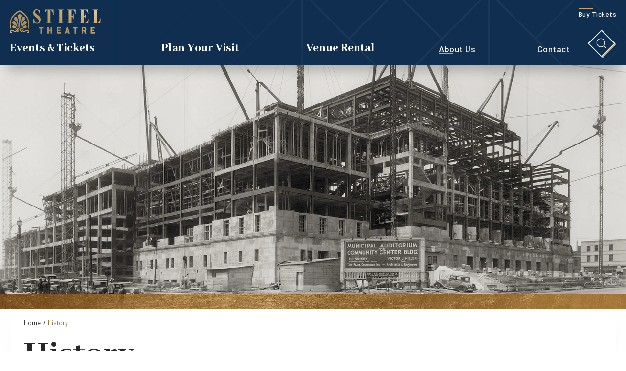

--- FILE ---
content_type: text/html; charset=UTF-8
request_url: https://www.stifeltheatre.com/history
body_size: 28765
content:
<!doctype html>
<!--[if lt IE 7 ]><html lang="en" class="no-js ie6 ie"><![endif]-->
<!--[if IE 7 ]><html lang="en" class="no-js ie7 ie"><![endif]-->
<!--[if (gt IE 9)|!(IE)]><!-->
<html lang="en" class="no-js">
<!--<![endif]-->

<head>
    <script>
    if ( /*@cc_on!@*/ false) {
        document.documentElement.className += ' ie10';
    }
    //detect ie11 by CSS Capability Testing
    if ('msTextCombineHorizontal' != undefined) {

        //add class if userAgent isn't Chrome or Safari
        var ua = navigator.userAgent;
        var chromesafari_check = new RegExp("Safari");
        if (chromesafari_check.exec(ua) != null) {
            var isMSIE = false;
        } else {
            var isMSIE = true;
        }

        if (isMSIE) {
            document.documentElement.className += ' ie11';
        }
    }
    </script>
    <meta charset="utf-8">
    <meta http-equiv="X-UA-Compatible" content="IE=edge">
    <title>History | Stifel Theatre</title>

    
<meta name="keywords" content="" />
	<meta name="description" content="" />
	<meta name="author" content="Stifel Theatre" />
		<meta property="og:title" content="History | Stifel Theatre" />
		<meta property="og:description" content="" />
		<meta property="og:type" content="website" />
		<meta property="og:url" content="https://www.stifeltheatre.com/history" />
		<meta property="og:image:width" content="570"/>
		<meta property="og:image:height" content="350"/>
		<meta property="og:image" content="https://www.stifeltheatre.com/assets/img/default_event_thumbnail-e6fd2ec93e.jpg" />
		<meta property="thumbnail" content="https://www.stifeltheatre.com/assets/img/default_event_thumbnail-e6fd2ec93e.jpg" />
		<meta name="twitter:card" content="summary" />
		<meta name="twitter:site" content="@stifeltheatre" />
		<meta name="twitter:title" content="History | Stifel Theatre" />
		<meta name="twitter:description" content="" />
		<meta name="twitter:image" content="https://www.stifeltheatre.com/assets/img/default_event_thumbnail-e6fd2ec93e.jpg" />
		
		<meta name="viewport" content="width=1200" />


    <link rel="shortcut icon" href="/favicon.ico">
        <link rel="apple-touch-icon" href="/apple-touch-icon.png">
            <link rel="stylesheet" media="screen" href="/assets-hybrid-framework--modular-js/production/286a4e05cd/css/hybrid_framework.css">
            				    <link rel="stylesheet" media="screen" href="https://www.stifeltheatre.com/assets/production/9349365f77/css/style.css">
        
    <link rel="stylesheet" media="print" href="https://www.stifeltheatre.com/assets/production/9349365f77/css/print.css">
        <script>
    var BASE_URL = "https://www.stifeltheatre.com/";
    var APPLICATION_URL = "https://www.stifeltheatre.com/";
    var S3_BUCKET = "stifeltheatre";
    var SHOWTIME_TRANSLATION_ID = "engUS";
    var FRAMEWORK_ASSETS_PATH = "91273917cc";
    var FRAMEWORK_JS_PATH = "/assets-hybrid-framework--modular-js/production/286a4e05cd/js/app.optimized";
    var FRAMEWORK_PATH_TO_JS = "/assets-hybrid-framework--modular-js/production/286a4e05cd/js";
    var SITE_S3_URL = "https://www.stifeltheatre.com/assets/production/9349365f77/";
        var ADMIN_S3_URL = "/assets-showtime/production/af1aff7f54/";
        var _sf_startpt = (new Date()).getTime();
    </script>

        <script src="https://www.stifeltheatre.com/assets/production/9349365f77/js/libs/layout.engine.min.js"></script>
    
        <script src="https://www.stifeltheatre.com/assets/production/9349365f77/js/libs/modernizr.min.js"></script>
    
        <!-- Google tag (gtag.js) -->
<script async src="https://www.googletagmanager.com/gtag/js?id=G-LP6334GZNN"></script>
<script>
  window.dataLayer = window.dataLayer || [];
  function gtag(){dataLayer.push(arguments);}
  gtag('js', new Date());  gtag('config', 'G-LP6334GZNN');
</script>
        
<style>
  @import url(https://fonts.googleapis.com/css?family=Open+Sans:400,600,700:latin);
  @import url(https://fonts.googleapis.com/css?family=Open+Sans:400,600,700:latin);
</style>

    
    
    <script>
	var firstViewport = document.getElementsByName("viewport")[0];
	document.head.removeChild(firstViewport);
</script>
<meta id="variable-viewport" name="viewport" content="width=device-width, initial-scale=1">

	<script src="https://use.fontawesome.com/fb9ae9118d.js"></script>

</head>
<body id="pages" class="index history">
				
<div class="accessibility_links" style="width: 0px;height: 0;overflow: hidden;" role="complementary" aria-label="Accessibility Toolbar" data-options="default">
	<ul>
		<li><a id="skip_link" class="skip_link" href="#content">Skip to content</a></li>
		<li><a href="/accessibility">Accessibility</a></li>
		<li><a href="/events">Buy Tickets</a></li>
		<li><a href="/search">Search</a></li>
	</ul>
</div>

	<div id="container">
		<div id="layout">

		    <header class="header clearfix">
						    	<div class="outer-wrapper">
    <div class="wrapper">
        <div class="logo">
                            <a href="https://www.stifeltheatre.com/" title="Stifel Theatre"><svg aria-hidden="true" xmlns="http://www.w3.org/2000/svg" width="297" height="80" viewBox="0 0 297 80">
  <defs>
    <linearGradient id="logo-a" x1="0%" y1="92.971%" y2="17.734%">
      <stop offset="0%" stop-color="#D7BE92"/>
      <stop offset="23.508%" stop-color="#AC8A55"/>
      <stop offset="70.74%" stop-color="#C6A66D"/>
      <stop offset="100%" stop-color="#DCC59E"/>
    </linearGradient>
  </defs>
  <path fill="url(#logo-a)" d="M87.2268235,0 C82.2283304,0 76.3920064,3.11373525 76.3920064,11.8878662 C76.3920064,17.6303133 79.6632433,22.7704112 85.8549524,26.754888 C91.3882558,30.1458343 94.3730284,33.7545618 94.3730284,38.2865592 C94.3730284,42.3941131 92.5514392,44.7498316 89.3749203,44.7498316 C84.6798329,44.7498316 80.8953476,40.0418455 78.3071585,30.5902154 L78.2289969,30.3061029 L76.3223155,30.3061029 L76.5259977,46.7938314 L76.5279229,46.9088567 L77.7619523,46.9088567 L77.8555153,46.6592518 C78.4973646,44.957644 79.4614862,44.130612 80.8025547,44.130612 C81.5884062,44.130612 82.3603966,44.5983816 83.3368392,45.1907619 C84.8365412,46.0998453 86.7031792,47.231311 89.6278867,47.231311 C94.6259948,47.231311 100.462319,43.6781791 100.462319,33.6640752 C100.462319,26.2614294 96.446814,22.1090156 90.4183587,18.1529116 L90.4160485,18.1517614 C84.8292256,14.6833647 82.4154562,12.1493571 82.4154562,8.16986463 C82.4154562,4.44917914 84.1215357,2.48262969 87.3492639,2.48262969 C91.7625074,2.48262969 94.5898018,5.36132988 97.0505451,13.5495986 L97.1337121,13.8248925 L98.7781863,13.8248925 L98.6422698,0.633022645 L98.6414997,0.517230495 L97.427877,0.517230495 L97.3608813,0.818980235 C96.9169387,2.8073845 96.0305937,3.03743512 95.4026056,3.03743512 C94.7180176,3.03743512 93.9248505,2.5520283 93.0042375,1.9891711 C91.5576701,1.10270934 89.7561026,0 87.2268235,0 Z M87.2268235,0 C82.2283304,0 76.3920064,3.11373525 76.3920064,11.8878662 C76.3920064,17.6303133 79.6632433,22.7704112 85.8549524,26.754888 C91.3882558,30.1458343 94.3730284,33.7545618 94.3730284,38.2865592 C94.3730284,42.3941131 92.5514392,44.7498316 89.3749203,44.7498316 C84.6798329,44.7498316 80.8953476,40.0418455 78.3071585,30.5902154 L78.2289969,30.3061029 L76.3223155,30.3061029 L76.5259977,46.7938314 L76.5279229,46.9088567 L77.7619523,46.9088567 L77.8555153,46.6592518 C78.4973646,44.957644 79.4614862,44.130612 80.8025547,44.130612 C81.5884062,44.130612 82.3603966,44.5983816 83.3368392,45.1907619 C84.8365412,46.0998453 86.7031792,47.231311 89.6278867,47.231311 C94.6259948,47.231311 100.462319,43.6781791 100.462319,33.6640752 C100.462319,26.2614294 96.446814,22.1090156 90.4183587,18.1529116 L90.4160485,18.1517614 C84.8292256,14.6833647 82.4154562,12.1493571 82.4154562,8.16986463 C82.4154562,4.44917914 84.1215357,2.48262969 87.3492639,2.48262969 C91.7625074,2.48262969 94.5898018,5.36132988 97.0505451,13.5495986 L97.1337121,13.8248925 L98.7781863,13.8248925 L98.6422698,0.633022645 L98.6414997,0.517230495 L97.427877,0.517230495 L97.3608813,0.818980235 C96.9169387,2.8073845 96.0305937,3.03743512 95.4026056,3.03743512 C94.7180176,3.03743512 93.9248505,2.5520283 93.0042375,1.9891711 C91.5576701,1.10270934 89.7561026,0 87.2268235,0 Z M270.905081,0.776037452 L270.905081,2.32274451 L270.905081,2.94349778 L274.992972,2.94349778 L274.992972,44.2897303 L270.905081,44.2897303 L270.905081,44.9745143 L270.905081,46.4560404 L282.572339,46.4560404 L296.133187,46.4560404 L296.472401,29.7789035 L296.475096,29.660044 L295.030068,29.660044 L294.982324,29.9901667 C293.156115,42.5229415 290.075854,44.7877899 285.372681,44.7877899 L284.526379,44.7877899 L284.526379,2.94349778 L289.392806,2.94349778 L289.392806,2.32274451 L289.392806,0.776037452 L270.905081,0.776037452 Z M236.043845,0.776037452 L228.1218,0.776037452 L228.1218,2.32274451 L228.1218,2.94349778 L232.210076,2.94349778 L232.210076,44.2897303 L228.1218,44.2897303 L228.1218,44.9745143 L228.1218,46.4560404 L239.789443,46.4560404 L256.072086,46.4560404 L256.547986,32.0418349 L256.551066,31.9210583 L255.041354,31.9210583 L254.990914,32.2473468 C253.546272,41.4064291 250.378609,44.7877899 243.692518,44.7877899 L241.744253,44.7877899 L241.744253,23.4762832 C245.514877,23.8347787 247.32376,25.9382083 247.785029,30.9211049 L247.817372,31.2715487 L249.335556,31.2715487 L249.335556,14.0871502 L247.818912,14.0871502 L247.785029,14.4349101 C247.320295,19.1306268 245.455197,21.2041498 241.744253,21.5584278 L241.744253,2.50946893 L243.367935,2.50946893 C249.9801,2.50946893 253.46657,6.15500455 254.339054,14.3839155 L254.375632,14.7289915 L255.958501,14.7289915 L255.82143,0.891829601 L255.82066,0.776037452 L236.043845,0.776037452 Z M201.533759,0.776037452 L188.583188,0.776037452 L188.583188,2.32274451 L188.583188,2.94349778 L192.671464,2.94349778 L192.671464,44.2897303 L188.583188,44.2897303 L188.583188,44.9745143 L188.583188,46.4560404 L207.655777,46.4560404 L207.655777,44.9745143 L207.655777,44.2897303 L202.205641,44.2897303 L202.205641,24.5862774 C205.477648,25.0080369 207.005072,27.0781092 207.468267,32.1476582 L207.499454,32.4988688 L209.084248,32.4988688 L209.084248,15.0556633 L207.50292,15.0556633 L207.468267,15.4030398 C206.997757,20.096456 205.421048,22.1024975 202.205641,22.516972 L202.205641,2.50946893 L203.181314,2.50946893 C209.63523,2.50946893 212.154498,5.14814964 213.961841,14.4161226 L214.021906,14.7289915 L215.521223,14.7289915 L215.044168,0.888762259 L215.040703,0.776037452 L201.533759,0.776037452 Z M157.481025,0.776037452 L157.481025,2.25794691 L157.481025,2.94349778 L161.568916,2.94349778 L161.568916,44.2897303 L157.481025,44.2897303 L157.481025,44.9745143 L157.481025,46.4560404 L175.19214,46.4560404 L175.19214,44.9745143 L175.19214,44.2897303 L171.103478,44.2897303 L171.103478,2.94349778 L175.19214,2.94349778 L175.19214,2.25794691 L175.19214,0.776037452 L157.481025,0.776037452 Z M113.804083,0.776037452 L113.125656,18.5413138 L114.839821,18.5413138 L114.88487,18.2073569 C116.230944,8.26073463 119.458672,2.69657678 123.520766,2.69657678 L123.522691,44.2897303 L118.916161,44.2897303 L118.916161,44.9745143 L118.916161,46.4560404 L137.664938,46.4560404 L137.664938,44.9745143 L137.664938,44.2897303 L133.058408,44.2897303 L133.058408,2.69657678 C137.108566,2.75830703 140.359396,8.31326286 141.7613,18.2096575 L141.808659,18.5413138 L143.454288,18.5413138 L142.781636,0.888378842 L142.777016,0.776037452 L113.804083,0.776037452 Z M31.1429762,3.66393967 C31.1429762,3.66393967 0.0442787481,15.376584 0,47.4851335 L0,47.6292986 C0.00885574961,53.2831762 0.979522914,59.5700764 3.25006011,66.5321753 C3.70285844,66.353886 4.170288,66.1943843 4.66890521,66.0778253 C4.83138896,66.0398669 5.0008033,66.0222297 5.16598229,65.9919397 C0.746578196,52.1413582 -2.02681156,25.7859915 31.1429762,8.24769843 L31.1429762,8.24578134 L31.6931877,7.97547185 L32.2430143,8.24578134 L32.2430143,8.24769843 C65.412802,25.7859915 62.6397973,52.1413582 58.2200082,65.9919397 C58.3855722,66.0222297 58.5549865,66.0398669 58.7178553,66.0778253 C59.2160875,66.1943843 59.6839021,66.353886 60.1359303,66.5321753 C75.3443327,19.8982291 32.2430143,3.66393967 32.2430143,3.66393967 L31.6931877,3.45612727 L31.1429762,3.66393967 Z M31.6581498,13.5791217 C30.1773144,15.5311013 25.6874494,19.4220243 24.2120045,20.7007223 L24.1145912,20.7854577 C24.09996,20.797727 24.09996,20.8126803 24.1145912,20.8295507 C29.0491689,26.6210752 30.3055303,48.677946 30.6158665,61.2406274 C31.0309317,61.7237337 31.3951725,62.2551507 31.6931877,62.8298938 C31.991203,62.2551507 32.3550588,61.7241171 32.7701239,61.2413942 C33.0808452,48.6783295 34.3360515,26.6214587 39.2717842,20.8287839 C39.2864155,20.8126803 39.2864155,20.797727 39.2717842,20.7854577 L39.173986,20.7007223 C37.697771,19.4220243 33.208676,15.5311013 31.7270706,13.5783549 C31.7170598,13.5657021 31.7051237,13.5595674 31.6928027,13.5595674 C31.6804817,13.5595674 31.6681606,13.5660855 31.6581498,13.5791217 Z M43.0990082,23.4095685 C42.4529235,23.9152964 40.7641706,25.5018789 39.0503905,29.30845 C37.9183947,31.8229034 37.142939,34.6253034 36.7478956,37.637433 C35.7379551,45.3115385 35.2890071,53.7643654 35.0911004,59.4071239 C35.5415885,59.1682547 36.0128684,58.9715614 36.4999346,58.8139767 C37.5787959,51.0582032 40.7129612,37.385911 49.559085,33.9136802 C49.6037488,33.8960429 49.6272358,33.8588514 49.6187651,33.8197428 C49.3523225,32.6207956 48.5114114,28.5312623 48.8829678,26.2767661 C48.8872032,26.2441756 48.8664114,26.2104349 48.8313734,26.195865 C47.49146,25.6261063 44.2625767,24.2128286 43.2072024,23.4011333 C43.191031,23.3884805 43.1737045,23.38618 43.1621536,23.38618 C43.1413618,23.38618 43.1174898,23.3946152 43.0990082,23.4095685 Z M20.178403,23.4011333 C19.1237988,24.2124452 15.8949155,25.6261063 14.5553871,26.1954816 C14.5199641,26.2104349 14.4980172,26.2441756 14.5037927,26.2759993 C14.8749641,28.5293452 14.0328978,32.6196454 13.7664553,33.8197428 C13.7575995,33.8592348 13.7818566,33.8960429 13.8261353,33.9129133 C22.6737993,37.3862944 25.8079646,51.0597369 26.8864409,58.8139767 C27.3738921,58.9715614 27.845172,59.1682547 28.2956601,59.4071239 C28.0969833,53.763982 27.6480353,45.3107717 26.6380948,37.637433 C26.2430514,34.6287542 25.4687509,31.8263541 24.335985,29.30845 C22.6222049,25.5030292 20.933452,23.9156799 20.2865972,23.4095685 C20.2669605,23.3946152 20.2450137,23.38618 20.2234519,23.38618 C20.2061254,23.38618 20.1907241,23.3911644 20.178403,23.4011333 Z M51.8088305,37.8513801 C50.7438303,38.0783634 47.9542692,38.9341517 45.0853914,41.9562501 C43.2922946,43.8468829 41.938905,46.1611922 41.064111,48.8347639 C39.9498266,52.2410468 39.2556129,55.6680344 38.8286117,58.4163725 C38.9529773,58.4113881 39.0746476,58.3887665 39.1997832,58.3887665 C39.7330533,58.3887665 40.2597779,58.4409113 40.7776467,58.5348486 C42.7470884,54.9215201 46.5385044,50.4734912 53.5572635,49.2262334 C53.5942266,49.2197153 53.6211789,49.1955599 53.6304197,49.1622026 C53.9084132,48.0637109 54.9510815,44.3541445 56.6667867,42.7909505 C56.7091403,42.7522253 56.7226164,42.7188679 56.7218463,42.7016141 C56.7210763,42.690495 56.7076001,42.6682568 56.6721771,42.6425678 C55.1497583,41.5739826 52.5076646,39.5391848 51.9162546,37.9211621 C51.9027784,37.884354 51.8731309,37.8490796 51.8280821,37.8490796 C51.8215365,37.8490796 51.814991,37.8498464 51.8088305,37.8513801 Z M11.4697359,37.9211621 C10.8783258,39.5407185 8.23546211,41.5747495 6.71342827,42.6429512 C6.67800527,42.6682568 6.66452913,42.6893448 6.66452913,42.7008473 C6.66260397,42.7204016 6.6795454,42.7545258 6.71958879,42.7909505 C8.43606409,44.3552947 9.47796228,48.0637109 9.75634085,49.1629694 C9.7640415,49.1955599 9.79214888,49.2197153 9.82949704,49.2262334 C16.8505664,50.4738746 20.6412122,54.9215201 22.6094988,58.5344652 C23.1273677,58.4409113 23.6537072,58.3887665 24.1862073,58.3887665 C24.3113429,58.3887665 24.4330132,58.4113881 24.5569937,58.4163725 C24.1292225,55.6657339 23.4350087,52.2368293 22.3214945,48.8347639 C21.4467004,46.1611922 20.0933108,43.8468829 18.299829,41.9562501 C15.4317213,38.9341517 12.6417751,38.0783634 11.5756198,37.8509967 C11.5690743,37.849463 11.5636838,37.8490796 11.5575233,37.8490796 C11.5132446,37.8490796 11.483212,37.884354 11.4697359,37.9211621 Z M45.6436886,55.8068316 C44.5340247,56.9425148 43.6888781,58.1495138 43.0451036,59.2840468 C44.2529509,59.8775774 45.2875335,60.7368165 46.0518232,61.7877645 C46.4260748,61.7329358 46.8226584,61.6965111 47.2573602,61.6965111 C48.8113517,61.6965111 50.5601698,62.0925816 52.4576104,62.8747537 C52.5053544,62.8950748 52.5554087,62.8789713 52.5762004,62.8421632 C53.1468187,61.8149871 54.6449805,59.3331243 56.2259244,58.4761857 C56.2775187,58.4481962 56.2971554,58.3964348 56.2740534,58.3504247 C55.6341293,57.0981824 54.118256,54.0473277 53.8433427,52.7682462 C53.8364121,52.7348889 53.8071496,52.7122672 53.7701865,52.7103501 C53.5391669,52.69463 53.2935161,52.6873451 53.0405497,52.6873451 C50.2702402,52.6942466 47.5746271,53.8306967 45.6436886,55.8068316 Z M9.61503389,52.7095833 C9.57807076,52.7118838 9.54880828,52.7360391 9.54187769,52.7682462 C9.27004468,54.0373588 7.75224621,57.0951151 7.11270707,58.3508081 C7.08883505,58.3964348 7.10924178,58.4481962 7.16045111,58.4761857 C8.74062487,59.3331243 10.2384017,61.8149871 10.809405,62.8417798 C10.8294267,62.8789713 10.8790959,62.8931578 10.9287651,62.8747537 C12.8250506,62.0925816 14.5738686,61.6965111 16.1290153,61.6965111 C16.563332,61.6965111 16.9603006,61.7329358 17.3349374,61.7877645 C18.098457,60.7368165 19.1334246,59.8775774 20.3408868,59.2840468 C19.6971123,58.1495138 18.8519658,56.9425148 17.7415318,55.8068316 C15.8117484,53.8306967 13.1157502,52.6942466 10.3458257,52.6873451 C10.0920893,52.6873451 9.84643847,52.69463 9.61503389,52.7095833 Z M264.344126,58.4244243 L264.344126,79.5572584 L277.910364,79.5572584 L277.910364,75.3753214 L269.027277,75.3753214 L269.027277,70.9046709 L276.61858,70.9046709 L276.61858,66.7875315 L269.027277,66.7875315 L269.027277,62.6055945 L277.587322,62.6055945 L277.587322,58.4244243 L264.344126,58.4244243 Z M234.824832,58.4244243 L234.824832,79.5572584 L239.508754,79.5572584 L239.508754,72.0625924 L242.286379,72.0625924 L245.064774,79.5572584 L250.200724,79.5572584 L246.872887,70.9687016 C248.811526,69.8103967 250.006667,67.7844175 250.006667,65.1142966 C250.006667,61.0941618 246.905615,58.4244243 242.674492,58.4244243 L234.824832,58.4244243 Z M239.508754,62.5089732 L242.157008,62.5089732 C244.062919,62.5089732 245.225718,63.5710403 245.225718,65.2113012 C245.225718,66.9159764 244.062919,67.9776601 242.157008,67.9776601 L239.508754,67.9776601 L239.508754,62.5089732 Z M206.85722,58.4244243 L206.85722,62.6055945 L211.734813,62.6055945 L211.734813,79.5572584 L216.418349,79.5572584 L216.418349,62.6055945 L221.263214,62.6055945 L221.263214,58.4244243 L206.85722,58.4244243 Z M185.251886,58.4244243 L179.114082,79.5572584 L183.700975,79.5572584 L184.541501,76.2119389 L190.710493,76.2119389 L191.582977,79.5572584 L196.395499,79.5572584 L190.291193,58.4244243 L185.251886,58.4244243 Z M187.609826,64.0852034 L189.709408,72.2558349 L185.542586,72.2558349 L187.609826,64.0852034 Z M153.116681,58.4244243 L153.116681,79.5572584 L166.683304,79.5572584 L166.683304,75.3753214 L157.800602,75.3753214 L157.800602,70.9046709 L165.39152,70.9046709 L165.39152,66.7875315 L157.800602,66.7875315 L157.800602,62.6055945 L166.360262,62.6055945 L166.360262,58.4244243 L153.116681,58.4244243 Z M133.224742,58.4244243 L133.224742,66.754941 L127.539351,66.754941 L127.539351,58.4244243 L122.856199,58.4244243 L122.856199,79.5572584 L127.539351,79.5572584 L127.539351,70.936878 L133.224742,70.936878 L133.224742,79.5572584 L137.908279,79.5572584 L137.908279,58.4244243 L133.224742,58.4244243 Z M94.8870469,58.4244243 L94.8870469,62.6055945 L99.7646398,62.6055945 L99.7646398,79.5572584 L104.448176,79.5572584 L104.448176,62.6055945 L109.294196,62.6055945 L109.294196,58.4244243 L94.8870469,58.4244243 Z M22.0719933,60.7866608 C20.4583217,61.3215285 19.102237,62.5055224 18.4465264,63.9525409 C17.7577031,65.4712585 17.8597368,67.3154977 18.7056534,68.6505581 C19.5912283,70.0481157 21.3065485,70.8659457 22.8667006,70.6458639 C23.8381378,70.5097506 24.6983006,70.0047895 25.2257953,69.2609591 C25.6142932,68.7153557 25.824906,68.0470587 25.8191305,67.3799118 C25.8148952,66.7300188 25.6062075,66.1514415 25.2304157,65.7503866 C24.8265165,65.3171245 24.2120045,65.1246488 23.697986,65.2665134 C23.1269826,65.4286991 22.9202201,65.9386447 22.8497592,66.3535026 C22.9102093,66.3531192 22.9941464,66.3573368 23.0773134,66.3768911 C23.4434794,66.4620098 23.7538157,66.7373037 23.8708656,67.0781621 C24.0483656,67.5976931 23.8084903,68.2203635 23.3129534,68.5270976 C22.8740162,68.7985574 22.2876116,68.8158112 21.7816788,68.5715741 C21.3581429,68.3675959 20.9946721,67.9860952 20.7582621,67.4976211 C20.2403933,66.426352 20.4529313,65.0360794 21.2749759,64.1170271 C22.0573621,63.2420679 23.3429859,62.8195416 24.549293,63.0426907 C25.6936099,63.2535704 26.734353,64.0135043 27.3346188,65.0763382 C27.8902208,66.0624886 28.0627154,67.3032283 27.8062837,68.4814709 C27.58566,69.4929269 27.0562402,70.4487872 26.3162076,71.1734467 C22.777373,74.6383926 17.7011033,71.9168936 14.6662765,70.2896689 C14.0186516,69.9422924 13.326363,69.5749782 12.6090473,69.2368038 C10.6657878,68.3196687 8.83110753,67.8588006 7.1296485,67.8588006 C6.44467552,67.8588006 5.7816494,67.933567 5.14095517,68.0827165 C2.69792337,68.6543923 0.87787431,70.1224987 0.389652983,71.9157434 C-0.320347116,74.5191497 1.06846544,76.5738852 2.8057325,77.2582858 C3.16458287,77.3997669 3.53382913,77.478751 3.90269035,77.4948545 C5.05740309,77.5504501 6.23598786,76.9699557 6.90286431,76.0087275 C7.52084162,75.1165145 7.74608568,73.7109051 7.50813554,72.2378143 C7.35720277,72.2033067 7.03993591,72.1561463 6.69764194,72.1956383 C6.33109091,72.2393479 6.04616679,72.374311 5.94798348,72.4417925 C6.06926875,73.422575 5.88291297,74.6406931 4.96422521,74.9340076 C4.51412211,75.0797064 4.03244634,74.9922871 3.64972394,74.6943716 C3.22580306,74.3657826 2.98284749,73.8289978 3.01557526,73.2925964 C3.11568373,71.6715063 5.07588466,70.7754591 6.45314624,70.7516872 C7.68871583,70.7317495 8.86884072,71.1642447 10.0712975,71.661154 C10.6007173,71.8800855 11.1301371,72.1043849 11.6576318,72.3298345 C13.4129954,73.0763488 15.2272689,73.8485521 17.0892866,74.3776685 C19.834954,75.1560065 22.3007027,75.2660474 24.4218472,74.7028067 C27.4347273,73.9014637 29.8069131,71.4932171 30.467629,68.5665897 C31.0386323,66.0360328 30.1919457,63.3590103 28.3607307,61.9047069 C27.7096405,61.3874764 26.982314,61.0006079 26.1995427,60.7548372 C25.5503778,60.5500921 24.8692551,60.448103 24.1881325,60.448103 C23.4704317,60.448103 22.753116,60.5612112 22.0719933,60.7866608 Z M37.1856777,60.7548372 C36.4032914,61.0006079 35.67712,61.3878598 35.0264149,61.9047069 C33.1951999,63.3586269 32.3477431,66.0356493 32.9183614,68.5665897 C33.5790774,71.4932171 35.9516482,73.9014637 38.9645282,74.7028067 C41.0829776,75.2664308 43.5514215,75.1567733 46.2970889,74.3776685 C48.1552562,73.8500857 49.9706849,73.0774991 51.7268185,72.3306013 C52.2550832,72.1051517 52.7848881,71.880469 53.315078,71.661154 C54.4778764,71.181115 55.6233484,70.7509204 56.8458268,70.7509204 C56.8754743,70.7509204 56.9043518,70.7513038 56.9332292,70.7516872 C58.3101058,70.7754591 60.2706917,71.6715063 60.3708002,73.2925964 C60.403528,73.8286144 60.1605724,74.3657826 59.7366515,74.6943716 C59.3535441,74.9907534 58.8730234,75.0785561 58.4221503,74.9340076 C57.5046176,74.6410765 57.3190319,73.4229584 57.438392,72.4417925 C57.3409788,72.374311 57.0552846,72.2393479 56.6883485,72.1956383 C56.3641511,72.1584468 56.0422638,72.2002393 55.8782399,72.2378143 C55.6402898,73.7105217 55.8655339,75.1165145 56.4842812,76.0091109 C57.119585,76.9258626 58.2207782,77.4990721 59.3246667,77.4990721 C59.3770311,77.4990721 59.4293955,77.4975385 59.4829151,77.4948545 L59.4836851,77.4948545 C59.8521613,77.478751 60.2217926,77.3997669 60.580643,77.2582858 C62.31791,76.5738852 63.7067226,74.5191497 62.9963375,71.9157434 C62.5085012,70.1228822 60.6880671,68.6543923 58.2450353,68.0827165 C56.0145415,67.560885 53.5025888,67.9496706 50.7773282,69.2368038 C50.0600124,69.5749782 49.3681089,69.9422924 48.7208691,70.2892854 C45.6860422,71.9157434 40.6070773,74.6380091 37.0697829,71.1734467 C36.3301352,70.4487872 35.8007154,69.4929269 35.5800918,68.4814709 C35.32366,67.3032283 35.4965397,66.0624886 36.0529118,65.0763382 C36.6516375,64.0135043 37.6923806,63.2535704 38.8374675,63.0426907 C40.0449297,62.8218421 41.3290134,63.2428347 42.1113996,64.1166437 C42.9342143,65.0364628 43.1467523,66.4271188 42.6281134,67.4976211 C42.3928584,67.9857118 42.0290026,68.3672124 41.6043117,68.5715741 C41.0968387,68.816578 40.5104341,68.7985574 40.0730371,68.5270976 C39.5782702,68.2203635 39.3376248,67.5976931 39.5158949,67.0777787 C39.6321748,66.7376872 39.9428961,66.4627767 40.309062,66.3768911 C40.3956944,66.35657 40.4796315,66.3519689 40.5366163,66.3535026 C40.4661553,65.9386447 40.2590078,65.4286991 39.6883895,65.2665134 C39.1766812,65.1250323 38.560629,65.3171245 38.1548047,65.7500031 C37.780168,66.1514415 37.5714803,66.7296354 37.5668599,67.3799118 C37.5614695,68.0470587 37.7720823,68.7153557 38.1594251,69.2609591 C38.6888449,70.0047895 39.5501628,70.510134 40.5204449,70.6454805 C42.0825222,70.869013 43.7963022,70.0473489 44.6807221,68.6509416 C45.5262537,67.3151142 45.6286723,65.4704916 44.939849,63.9525409 C44.2841385,62.5055224 42.9280537,61.3215285 41.3147672,60.7866608 C40.6344146,60.5612112 39.918254,60.4484864 39.2013233,60.4484864 C38.5198156,60.4484864 37.8379229,60.5504755 37.1856777,60.7548372 Z"/>
</svg>
</a>
                    </div>
        <div class="right-side">
            <div class="top-row">
                <a class="button" href="tickets-header">Buy Tickets</a>
            </div>
            <div class="bottom-row">
                <button id="nav-toggle" aria-label="Toggle Menu" aria-expanded="false">
                    <span class="line-1"></span>
                    <span class="line-2"></span>
                    <span class="text open">Menu</span>
                    <span class="text close">Close</span>
                </button>
                <form action="https://www.stifeltheatre.com/search" id="cse-search-box" method="post">
	<div>
		<label for="search_field">Search Events and Keywords</label>
		<input id="search_field" type="text" name="term" size="31" aria-label="Search Events and Keywords" placeholder="Search Events and Keywords"/>
		<button type="submit" aria-label="Submit Search"><svg aria-hidden="true" xmlns="http://www.w3.org/2000/svg" width="21" height="21" viewBox="0 0 21 21">
  <path fill="#FFF" d="M38.1125312,36.7400677 L34.2301783,32.8577147 C34.1916414,32.827384 34.1507275,32.8002019 34.1078324,32.7764312 C37.1461816,29.0296709 36.7185428,23.5598198 33.1348181,20.3307803 C29.5510933,17.1017408 24.0664065,17.2444158 20.6554111,20.6554111 C17.2444158,24.0664065 17.1017408,29.5510933 20.3307803,33.1348181 C23.5598198,36.7185428 29.0296709,37.1461816 32.7764312,34.1078324 C32.8002019,34.1507275 32.827384,34.1916414 32.8577147,34.2301783 L36.7400677,38.1125312 C37.1194641,38.4891739 37.7320142,38.4880584 38.1100363,38.1100363 C38.4880584,37.7320142 38.4891739,37.1194641 38.1125312,36.7400677 Z M27.0733583,34.8380641 C22.7850296,34.8380641 19.3086524,31.3616869 19.3086524,27.0733583 C19.3086524,22.7850296 22.7850296,19.3086524 27.0733583,19.3086524 C31.3616869,19.3086524 34.8380641,22.7850296 34.8380641,27.0733583 C34.8332145,31.3596765 31.3596765,34.8332145 27.0733583,34.8380641 Z" transform="translate(-18 -18)"/>
</svg>
</button>
	</div>
</form>                	

<div class="nav_wrapper">
	<nav class="main_nav" data-options="default">
		<ul>
								<li class="page_22 has-sub ">
				<a href="https://www.stifeltheatre.com/events" class="page_22">Events & Tickets</a>						<button class="close-button" aria-label="Toggle Sub Menu" aria-expanded="false"><svg aria-hidden="true" xmlns="http://www.w3.org/2000/svg" width="16" height="10" viewBox="0 0 16 10">
  <polyline fill="none" stroke="#282828" stroke-width="2" points="469 69 469 79 479 79" transform="rotate(-45 152.881 600.012)"/>
</svg>
</button>
											<div class="sub">
							<ul>
																	<li class="">
										<a href="https://www.stifeltheatre.com/events" class="page_25">All Events</a>																			</li>
																	<li class="">
										<a href="https://www.stifeltheatre.com/events/groups" class="page_28">Groups</a>																			</li>
																	<li class="">
										<a href="https://www.stifeltheatre.com/events/loge-boxes" class="page_29">Loge Boxes</a>																			</li>
																	<li class="">
										<a href="https://www.stifeltheatre.com/seating-charts" class="page_30">Seating Charts</a>																			</li>
																	<li class="">
										<a href="https://www.stifeltheatre.com/events/mobile-ticketing" class="page_74">Mobile Ticketing</a>																			</li>
																	<li class="">
										<a href="https://am.ticketmaster.com/stifel/" class="gh_page page_31 gh_page_redirect page_31" rel="external" target="_blank">My Account</a>																			</li>
																	<li class="">
										<a href="https://www.stifeltheatre.com/events/box-office" class="page_32">Box Office Info</a>																			</li>
															</ul>
						</div>
									</li>
									<li class="page_34 has-sub ">
				<a href="https://www.stifeltheatre.com/plan-your-visit" class="page_34">Plan Your Visit</a>						<button class="close-button" aria-label="Toggle Sub Menu" aria-expanded="false"><svg aria-hidden="true" xmlns="http://www.w3.org/2000/svg" width="16" height="10" viewBox="0 0 16 10">
  <polyline fill="none" stroke="#282828" stroke-width="2" points="469 69 469 79 479 79" transform="rotate(-45 152.881 600.012)"/>
</svg>
</button>
											<div class="sub">
							<ul>
																	<li class="">
										<a href="https://www.stifeltheatre.com/plan-your-visit/directions" class="page_35">Directions</a>																			</li>
																	<li class="">
										<a href="https://www.stifeltheatre.com/plan-your-visit/parking-area-maps" class="page_36">Parking & Area Maps</a>																			</li>
																	<li class="">
										<a href="https://www.stifeltheatre.com/plan-your-visit/where-to-stay" class="page_37">Where To Stay</a>																			</li>
																	<li class="">
										<a href="https://www.stifeltheatre.com/plan-your-visit/tours" class="page_38">Tours</a>																			</li>
																	<li class="">
										<a href="https://www.stifeltheatre.com/plan-your-visit/faqs" class="page_50">Theatre Policies</a>																			</li>
																	<li class="">
										<a href="https://www.stifeltheatre.com/plan-your-visit/accessibility" class="page_39">Accessibility</a>																			</li>
																	<li class="">
										<a href="https://www.stifeltheatre.com/plan-your-visit/lost-and-found" class="page_88">Lost and Found</a>																			</li>
																	<li class="">
										<a href="https://www.stifeltheatre.com/plan-your-visit/mobile-app" class="page_83">Mobile App</a>																			</li>
																	<li class="">
										<a href="https://www.stifeltheatre.com/plan-your-visit/concessions" class="page_84">Concessions</a>																			</li>
															</ul>
						</div>
									</li>
									<li class="page_40 has-sub ">
				<a href="https://www.stifeltheatre.com/venue-rental" class="page_40">Venue Rental</a>						<button class="close-button" aria-label="Toggle Sub Menu" aria-expanded="false"><svg aria-hidden="true" xmlns="http://www.w3.org/2000/svg" width="16" height="10" viewBox="0 0 16 10">
  <polyline fill="none" stroke="#282828" stroke-width="2" points="469 69 469 79 479 79" transform="rotate(-45 152.881 600.012)"/>
</svg>
</button>
											<div class="sub">
							<ul>
																	<li class="">
										<a href="https://www.stifeltheatre.com/venue-rental/virtual-tour" class="page_41">Virtual Tour</a>																			</li>
																	<li class="">
										<a href="https://www.stifeltheatre.com/venue-rental/weddings" class="page_42">Weddings</a>																			</li>
																	<li class="">
										<a href="https://www.stifeltheatre.com/venue-rental/corporate-events" class="page_43">Corporate Events</a>																			</li>
																	<li class="">
										<a href="https://www.stifeltheatre.com/venue-rental/concerts" class="page_44">Concerts</a>																			</li>
																	<li class="">
										<a href="https://www.stifeltheatre.com/venue-rental/preferred-vendors" class="page_47">Preferred Vendors</a>																			</li>
															</ul>
						</div>
									</li>
									<li class="page_48 has-sub ">
				<a href="https://www.stifeltheatre.com/about-us" class="page_48">About Us</a>						<button class="close-button" aria-label="Toggle Sub Menu" aria-expanded="false"><svg aria-hidden="true" xmlns="http://www.w3.org/2000/svg" width="16" height="10" viewBox="0 0 16 10">
  <polyline fill="none" stroke="#282828" stroke-width="2" points="469 69 469 79 479 79" transform="rotate(-45 152.881 600.012)"/>
</svg>
</button>
											<div class="sub">
							<ul>
																	<li class="">
										<a href="https://www.stifeltheatre.com/about-us/history" class="page_49 active">History</a>																			</li>
																	<li class="">
										<a href="http://www.stloperahousefoundation.org/" class="gh_page page_51 gh_page_redirect page_51" rel="external" target="_blank">Foundation</a>																			</li>
															</ul>
						</div>
									</li>
									<li class="page_53 has-sub ">
				<a href="https://www.stifeltheatre.com/contact-us" class="page_53">Contact</a>						<button class="close-button" aria-label="Toggle Sub Menu" aria-expanded="false"><svg aria-hidden="true" xmlns="http://www.w3.org/2000/svg" width="16" height="10" viewBox="0 0 16 10">
  <polyline fill="none" stroke="#282828" stroke-width="2" points="469 69 469 79 479 79" transform="rotate(-45 152.881 600.012)"/>
</svg>
</button>
											<div class="sub">
							<ul>
																	<li class="">
										<a href="https://www.stifeltheatre.com/contact-us/employment" class="page_57">Employment</a>																			</li>
																	<li class="">
										<a href="http://go.stlblues.com/EmailCommunicationOptIn" class="gh_page page_58 gh_page_redirect page_58" rel="external" target="_blank">Newsletter</a>																			</li>
																	<li class="">
										<a href="https://www.stifeltheatre.com/contact-us/media-credential-requests" class="page_90">Media Credential Requests</a>																			</li>
															</ul>
						</div>
									</li>
							</ul>
	</nav>
	<a class="button mobile" href="#">Buy Tickets</a>
</div>                <button class="search-toggle" aria-expanded="false" aria-label="Toggle Search">
                    <div class="text">Close</div>
                    <div class="before"></div>
                    <div class="after"></div>
                    <div class="hover"></div>
                    <svg aria-hidden="true" xmlns="http://www.w3.org/2000/svg" width="21" height="21" viewBox="0 0 21 21">
  <path fill="#FFF" d="M38.1125312,36.7400677 L34.2301783,32.8577147 C34.1916414,32.827384 34.1507275,32.8002019 34.1078324,32.7764312 C37.1461816,29.0296709 36.7185428,23.5598198 33.1348181,20.3307803 C29.5510933,17.1017408 24.0664065,17.2444158 20.6554111,20.6554111 C17.2444158,24.0664065 17.1017408,29.5510933 20.3307803,33.1348181 C23.5598198,36.7185428 29.0296709,37.1461816 32.7764312,34.1078324 C32.8002019,34.1507275 32.827384,34.1916414 32.8577147,34.2301783 L36.7400677,38.1125312 C37.1194641,38.4891739 37.7320142,38.4880584 38.1100363,38.1100363 C38.4880584,37.7320142 38.4891739,37.1194641 38.1125312,36.7400677 Z M27.0733583,34.8380641 C22.7850296,34.8380641 19.3086524,31.3616869 19.3086524,27.0733583 C19.3086524,22.7850296 22.7850296,19.3086524 27.0733583,19.3086524 C31.3616869,19.3086524 34.8380641,22.7850296 34.8380641,27.0733583 C34.8332145,31.3596765 31.3596765,34.8332145 27.0733583,34.8380641 Z" transform="translate(-18 -18)"/>
</svg>
                </button>
                <div class="search-overlay">
                    <div class="wrapper">
	<form action="https://www.stifeltheatre.com/search" id="cse-search-box-overlay" method="post">
		<label for="search_field_overlay">Search Events and Keywords</label>
		<input id="search_field_overlay" type="text" name="term" size="31" aria-label="Search Events and Keywords" placeholder="Search Events and Keywords"/>
		<button type="submit">Search</button>
		<div class="clearfix"></div>
	</form>
</div>                </div>
            </div>
        </div>
    </div>
</div>		    </header>

		    <div id="content" class="clearfix" role="main" tabindex="0" aria-label="Main Content">
			    <div class="full hybrid">
						<div class="full-slideshow slideshow-container slideshow-type-full-width">
						<div id="full-width-slider-30" class="royalSlider heroSlider rsDefault rsFullWidth" data-options="full-width">
				<div class="rsContent"  data-caption="" data-mobile="https://www.stifeltheatre.com/assets/img/1933-Construction-of-the-Opera-House-e7bc39c21d.jpg" data-image="https://www.stifeltheatre.com/assets/img/1933-Construction-of-the-Opera-House-e7bc39c21d.jpg" data-alt="">
		<a class="rsImg" href="https://www.stifeltheatre.com/assets/img/1933-Construction-of-the-Opera-House-e7bc39c21d.jpg" data-rsTmb="https://www.stifeltheatre.com/assets/img/1933-Construction-of-the-Opera-House-e7bc39c21d.jpg"></a>
	</div><div class="rsContent"  data-caption="" data-mobile="https://www.stifeltheatre.com/assets/img/Front-Construction-of-the-Opera-House-1867e8a491.jpg" data-image="https://www.stifeltheatre.com/assets/img/Front-Construction-of-the-Opera-House-1867e8a491.jpg" data-alt="">
		<a class="rsImg" href="https://www.stifeltheatre.com/assets/img/Front-Construction-of-the-Opera-House-1867e8a491.jpg" data-rsTmb="https://www.stifeltheatre.com/assets/img/Front-Construction-of-the-Opera-House-1867e8a491.jpg"></a>
	</div><div class="rsContent"  data-caption="" data-mobile="https://www.stifeltheatre.com/assets/img/Construction-of-the-Opera-House-813aeba077.jpg" data-image="https://www.stifeltheatre.com/assets/img/Construction-of-the-Opera-House-813aeba077.jpg" data-alt="">
		<a class="rsImg" href="https://www.stifeltheatre.com/assets/img/Construction-of-the-Opera-House-813aeba077.jpg" data-rsTmb="https://www.stifeltheatre.com/assets/img/Construction-of-the-Opera-House-813aeba077.jpg"></a>
	</div><div class="rsContent"  data-caption="" data-mobile="https://www.stifeltheatre.com/assets/img/1930s-Historical-Photo-e2c99775bc.jpg" data-image="https://www.stifeltheatre.com/assets/img/1930s-Historical-Photo-e2c99775bc.jpg" data-alt="">
		<a class="rsImg" href="https://www.stifeltheatre.com/assets/img/1930s-Historical-Photo-e2c99775bc.jpg" data-rsTmb="https://www.stifeltheatre.com/assets/img/1930s-Historical-Photo-e2c99775bc.jpg"></a>
	</div>			</div>
		</div>
		<div class="background-wrapper">
		<div class="full_column non-widget-area">
					<div class="title_area">
				<div class="breadcrumbs"><a href="https://www.stifeltheatre.com/">Home</a><span class="breadcrumb_divider">/</span><span>History</span></div>				<h1>History</h1>
			</div>
			<div class='textarea content_item' id='textarea_1243'><div id="content_1243" class="content clearfix">
	<p class="lead"><img alt="History.jpg" data-caption="" src="/assets/img/History-1153818019.jpg" style="float: right;" />The theatre has over 80 years of vivid history to celebrate. We look forward to writing the next chapter as Stifel Theatre.</p>

<p>The 3,100-seat main theater was completed in 1934 as part of the Municipal Auditorium complex that included the 9,300-seat Convention Hall that later became known as Kiel Auditorium. Construction on the Convention Hall was not completed until 1936. Designed by architects Louis LaBeaume and Eugene S. Klein, construction on the Municipal Auditorium began in 1932. The Opera House is all that remains of the original complex and extends south approximately 250 feet, where it meets Enterprise Center, the arena completed in 1994 that replaced Kiel Auditorium. Its facade extends 322 feet along Market Street frontage on the Memorial Plaza as part of St. Louis' most significant grouping of civic buildings.</p>

<p>The Opera House features seven venues, including an ornate main theatre with approximately 3,100 seats and a two-story front lobby (constructed entirely of Tennessee and Ste. Genevieve marble), four small side theaters or halls (with a capacity of up to 700 seats each), an exposition hall, basement restaurant/bar space, offices, dressing rooms and other support spaces for the facility. During its height of activity, the Opera House attracted the world's finest performers, including concert artists, Broadway shows, plays, dance companies, symphonies, blues, jazz, country-western, rock, grand opera and light opera. It also presented several Veiled Prophet balls, choral pageants, civic events, and traveling exhibits.</p>
</div></div><div class='faq content_item' id='faq_68'>	<div class="dl" data-options="faq_accessible">
					<div class="faq_item_wrapper">
				<div class="faq_list_item faq_question">
					<svg aria-hidden="true" xmlns="http://www.w3.org/2000/svg" width="16" height="10" viewBox="0 0 16 10">
  <polyline fill="none" stroke="#282828" stroke-width="2" points="469 69 469 79 479 79" transform="rotate(-45 152.881 600.012)"/>
</svg>
					<p>Origin of Design</p>
									</div>
				<div class="faq_answer">
					<div class="cms">
						<p>Inspiration for the design of the Municipal Auditorium was born out of the City Beautiful movement that reached its height of popularity in America with the 1904 St. Louis World&rsquo;s Fair. The City Beautiful movement sought to use beautification and monumental grandeur in cities to create moral and civic virtue among urban populations. With the entrance to the Opera House as its focal point, St. Louis&rsquo; Municipal Auditorium was the perfect embodiment of that movement. The glorious classic architecture of the Opera House features eight Corinthian columns adorning the front of the building, flanked on either side by sculptured panels entitled &ldquo;Discussion&rdquo; and &ldquo;Recreation,&rdquo; with inscriptions by Carl Schurz and Woodrow Wilson, respectively. The building&rsquo;s signature is the two 10-ton limestone Missouri bears which crouch on pedestals guarding either side of the entrance.</p>

<p>It was during the period of civic optimism brought on by the construction of the World&rsquo;s Fair grounds that a trio of prominent architects convened in 1904 for the formation of the St. Louis Public Buildings Commission. They were tasked with developing a plan to replace the city&rsquo;s aging civic buildings and produced a report that became the model for future designs to reshape the urban fabric of downtown St. Louis.</p>

<p>The model for St. Louis&rsquo; Public Building Group Plan first incorporated the construction of a Municipal Auditorium in 1919 when the City Plan Commission stated the need for a versatile town hall able to be utilized as a city hall, theater, offices or arena. St. Louis voters cleared the way for this plan in 1923 when they passed what was the nation&rsquo;s largest bond issue to date, generating $87.4 million for the project that included $5 million for the Municipal Auditorium.</p>

<p>While the City Plan Commission continued to develop the design and layout of its new public building group, the city did not purchase its first parcel of land on the two blocks dedicated to the auditorium until 1927, a deliberate process that lasted until February 1932. The total cost of the site was more than $1 million dollars for 25 separate land purchases. Construction of the Municipal Auditorium officially began in August 1932.</p>
					</div>
				</div>
			</div>
					<div class="faq_item_wrapper">
				<div class="faq_list_item faq_question">
					<svg aria-hidden="true" xmlns="http://www.w3.org/2000/svg" width="16" height="10" viewBox="0 0 16 10">
  <polyline fill="none" stroke="#282828" stroke-width="2" points="469 69 469 79 479 79" transform="rotate(-45 152.881 600.012)"/>
</svg>
					<p>An Instant Classic</p>
									</div>
				<div class="faq_answer">
					<div class="cms">
						<p><img alt="Instant_Classic.jpg" data-caption="" src="/assets/img/Instant_Classic-a520fa2bbc.jpg" style="float: right;" />The Municipal Auditorium was inaugurated on April 21, 1934, with a production of Aida in the Opera House. Giovanni Martinelli and Elizabeth Rethberg of The New York Metropolitan Opera (The Met) starred in the performance conducted by Gennaro Papi. The Opera House would become a regular stop for the touring company from The Met. A production of Aida had previously inaugurated another St. Louis performance venue, the outdoor Municipal Theater (The Muny) in 1918.</p>

<p>The performance of Aida was the seminal event of a two-week celebration to dedicate the facility in April of 1934. The fanfare surrounding the opening of the Municipal Auditorium helped the venue gain immediate recognition as the undisputed center of performing arts in St. Louis. The celebration included a Festival of Nations presented by the International Institute and concluded with the first annual National Folk Festival at the end of April. The National Folk Festival would return to the Opera House in 1947 and 1948. All told, more than 100 performances, festivals, parades and celebrations from April through June marked the opening of the Municipal Auditorium.</p>

<p>While the Convention Hall side of the venue staged the largest productions, it was the Opera House that saw the predominant use in the early days of the Municipal Auditorium. One historical record indicates that 16 of its first 21 productions took place in the Opera House.</p>

<p>The first year of the Opera House also featured a fall season of elaborate grand opera performances in October followed by a visit by the famed Ziegfeld Follies in November.</p>

<p>The Opera House welcomed its first primary tenant in its first year when it became the home of the St. Louis Symphony Orchestra (SLSO) in the 1934-35 season. SLSO was founded in 1880 and today is considered the second oldest in the nation. Prior to moving to the Opera House, SLSO previously called the Odeon home. With a seating capacity of only 2,000, the venue was insufficient for accommodating the large concerts with celebrity soloists that were common during this time of prominence for the symphony. At the time of its completion, the Opera House was larger than New York&rsquo;s famed Carnegie Hall and other known renowned halls in major American cities. The Opera House is the Symphony&rsquo;s only home from its first 80 years still standing today.</p>

<p>SLSO called the Opera House home from 1934 until moving to its current space, Powell Symphony Hall, in 1968. During that time the symphony experienced a rise to national fame under the direction of conductor Vladimir Golschmann. SLSO performed for a national radio audience on NBC several times during its inaugural season at the Opera House. A 1951 Human Rights Day celebration involving SLSO, and including celebrities like Rex Harrison and Jose Ferrer, was also broadcast nationally from the Opera House.</p>
					</div>
				</div>
			</div>
					<div class="faq_item_wrapper">
				<div class="faq_list_item faq_question">
					<svg aria-hidden="true" xmlns="http://www.w3.org/2000/svg" width="16" height="10" viewBox="0 0 16 10">
  <polyline fill="none" stroke="#282828" stroke-width="2" points="469 69 469 79 479 79" transform="rotate(-45 152.881 600.012)"/>
</svg>
					<p>The War Years</p>
									</div>
				<div class="faq_answer">
					<div class="cms">
						<p>In 1943, the Municipal Auditorium complex was re-named in honor of former St. Louis Mayor Henry W. Kiel after his passing. Kiel had championed the passage of the $87 million bond issue in 1923 during his tenure as Mayor that lasted from 1913 to 1925. Construction on many of the projects made possible by the bond issue did not begin until near the end of his term and, like the Municipal Auditorium, most were not completed until after he left office.</p>

<p>Kiel Opera House had an active life during World War II, hosting shows, concerts, and U.S.O. dances. In the 1942-43 season, the Opera House hosted 272 events while the convention hall received little use. And while grand opera was absent from the local entertainment scene during the war, the St. Louis Light Opera Guild staged regular performances in the Opera House. The Student Prince, starring New York tenor Donald Gage, on May 7-8, 1946, was one such performance. The St. Louis Light Opera Guild presented a second season in 1947.</p>

<p>Perhaps the most historically significant event to ever take place at the Municipal Auditorium was a speech by President Harry S. Truman on October 30, 1948. The nationally-broadcast speech was the last on his whistle-stop campaign tour to win re-election of the Presidency. Truman&rsquo;s speech holds a special place in the history of the Opera House as the venue&rsquo;s most famous event to take advantage of the shared stage of the Opera House and Convention Hall, allowing him to speak directly to audiences in both venues at the same time.</p>
					</div>
				</div>
			</div>
					<div class="faq_item_wrapper">
				<div class="faq_list_item faq_question">
					<svg aria-hidden="true" xmlns="http://www.w3.org/2000/svg" width="16" height="10" viewBox="0 0 16 10">
  <polyline fill="none" stroke="#282828" stroke-width="2" points="469 69 469 79 479 79" transform="rotate(-45 152.881 600.012)"/>
</svg>
					<p>Out with the Old, In with the New</p>
									</div>
				<div class="faq_answer">
					<div class="cms">
						<p>Beginning in the 1950s, rock concerts and touring stage shows joined the regular rotation of performances at Kiel Opera House. Grand Opera returned to the Opera House in 1952 with The Met&rsquo;s traveling presentations of Aida, Carmen, La Boheme, and La Traviata. The Opera House and The Muny in Forest Park are St. Louis&rsquo; only remaining theaters associated with grand opera during its period of prominence before World War II.</p>

<p>One of the most unique and star-studded performances in the history of the Opera House took place June 20, 1965, when Frank Sinatra, Dean Martin and Sammy Davis, Jr. organized a benefit concert for Dismas House, a national halfway home for convicts. The event was held in the main theater of the Opera House, but the overflow audience also filled a dozen halls nearby where tickets had been sold for viewing rooms where the concert was broadcast on closed circuit television. It was the only time the Rat Pack&rsquo;s famous Sands show was televised. For the final number of this concert, Johnny Carson &ndash; the event&rsquo;s master of ceremonies &ndash; joined the group on stage. Backing the Rat Pack for the performance was Count Basie&rsquo;s Orchestra, under the direction of Quincy Jones.</p>

<p>Beyond the Rat Pack, dozens of world-renowned performers played shows at the Opera House between the 1950s and 1980s. The luminaries of American music and comedy included: Duke Ellington, Count Basie, Ella Fitzgerald, Louie Armstrong, Bob Hope, Carol Channing, Katherine Hepburn, Johnny Cash, Danny Thomas, Guy Lombardo, Red Foxx, Paul Anka, Mary Martin, Tony Bennett, Eddie Arnold, Bette Midler, Perry Como, Jack Benny, Judy Garland, Benny Goodman and his orchestra, Steve Lawrence and Edie Gorme, Fred Waring Chorale, Liberace and Hank Williams, both Sr. and Jr.</p>

<p>During that time period, several Broadway touring shows passed through the Opera House as well, including: South Pacific, King and I with Yul Brenner, Coco, Unsinkable Molly Brown, Best Little Whorehouse, My Fair Lady with Rex Harrison, Hello, Dolly with Carol Channing, The Wiz, A Chorus Line, and Hair.</p>

<p>The Opera House became a home for popular music during the second half of the century. Rock n&rsquo; Roll, R&amp;B and pop artists such as Elvis Presley, Ray Charles, Neil Diamond, Diana Ross and the Supremes, Bob Dylan, The Doors, Jimmy Buffett, Peter Gabriel, Angel, Billy Joel, The Eagles, and Bruce Springsteen took their turns headlining the venue for sold-out shows in the intimate Opera House. Rock concerts ended up being banned from the Opera House for a period of time following a 1972 performance by Emerson, Lake and Palmer that resulted in several thousand dollars worth of damage to the theater by unruly fans.</p>

<p>The most famous rock show ever staged at Kiel Opera House ranks as possibly the most anticipated concert in St. Louis history. On July 6, 1978, the Rolling Stones sold-out the 3,557 seats in the Opera House in 75 minutes after a one-time radio announcement on two St. Louis radio stations at 11 a.m. The concert held on July 11 was not a money-maker, producing a little more than $35,000 in ticket revenue, but the fervor created by the sudden announcement and small venue created an pandemonium around the event unparalleled in St. Louis history.</p>

<p>During the venue&rsquo;s later years of activity, renowned dance troupes were brought to the Opera House by Dance St. Louis. Performances by the Joffrey Ballet, Alvin Ailey, Paul Taylor, Kansas City Ballet and Merce Cunningham were just some of the world&rsquo;s greatest dancers who graced the Opera House stage.</p>

<p>One of the most common uses of the Opera House was the graduation ceremonies of local high schools, colleges, and professional organizations. Historical records have estimated that more than 400,000 high school, college and professional students graduated from the stages at the Opera House and Convention Hall.</p>
					</div>
				</div>
			</div>
					<div class="faq_item_wrapper">
				<div class="faq_list_item faq_question">
					<svg aria-hidden="true" xmlns="http://www.w3.org/2000/svg" width="16" height="10" viewBox="0 0 16 10">
  <polyline fill="none" stroke="#282828" stroke-width="2" points="469 69 469 79 479 79" transform="rotate(-45 152.881 600.012)"/>
</svg>
					<p>End of one Era, Start of Another</p>
									</div>
				<div class="faq_answer">
					<div class="cms">
						<p>On May 4, 1991, a performance by the St. Louis Philharmonic marked the final event held in the Opera House to date. The Opera House was closed on May 7, 1991. After numerous attempts by various parties over nearly two decades to reopen the building, financing was completed in June 2010 to pave the way to renovate and reopen what became known as Peabody Opera House. On October 1, 2011, Peabody Opera House reopened its doors with a Grand Opening Gala worthy of the building&#39;s rich history featuring headliners Aretha Franklin and Jay Leno. Today, it is known as the Stifel Theatre, thanks to a naming rights partnership with Stifel.</p>
					</div>
				</div>
			</div>
			</div>
</div><div class='textarea content_item' id='textarea_1245'><div id="content_1245" class="content clearfix">
	<p><em>Photos courtesy of the St. Louis Post-Dispatch Photo Archives&nbsp;</em></p>
</div></div>		</div>
		<div id="venue_widgets_framework" aria-hidden="true" class="full_column widgets_area l-hybrid-widgets">
			<div class="content_item_sizer"></div>
					</div>
	</div>
</div>
		    </div>

		    <footer class="footer">
				<div class="footer_holder clearfix">
		<div class="bottom-section">
		<div class="footer_nav">
			<ul>
														<li class="page_22  ">
						<a href="https://www.stifeltheatre.com/events" class="page_22">Events & Tickets</a>								<div class="nav_sub">
									<ul>
																																<li>
												<a href="https://www.stifeltheatre.com/events" class="page_25">All Events</a>											</li>
																																<li>
												<a href="https://www.stifeltheatre.com/events/groups" class="page_28">Groups</a>											</li>
																																<li>
												<a href="https://www.stifeltheatre.com/events/loge-boxes" class="page_29">Loge Boxes</a>											</li>
																																<li>
												<a href="https://www.stifeltheatre.com/seating-charts" class="page_30">Seating Charts</a>											</li>
																																<li>
												<a href="https://www.stifeltheatre.com/events/mobile-ticketing" class="page_74">Mobile Ticketing</a>											</li>
																																<li>
												<a href="https://am.ticketmaster.com/stifel/" class="gh_page page_31 gh_page_redirect page_31" rel="external" target="_blank">My Account</a>											</li>
																																<li>
												<a href="https://www.stifeltheatre.com/events/box-office" class="page_32">Box Office Info</a>											</li>
																			</ul>
								</div>
													</li>
															<li class="page_34  ">
						<a href="https://www.stifeltheatre.com/plan-your-visit" class="page_34">Plan Your Visit</a>								<div class="nav_sub">
									<ul>
																																<li>
												<a href="https://www.stifeltheatre.com/plan-your-visit/directions" class="page_35">Directions</a>											</li>
																																<li>
												<a href="https://www.stifeltheatre.com/plan-your-visit/parking-area-maps" class="page_36">Parking & Area Maps</a>											</li>
																																<li>
												<a href="https://www.stifeltheatre.com/plan-your-visit/where-to-stay" class="page_37">Where To Stay</a>											</li>
																																<li>
												<a href="https://www.stifeltheatre.com/plan-your-visit/tours" class="page_38">Tours</a>											</li>
																																<li>
												<a href="https://www.stifeltheatre.com/plan-your-visit/faqs" class="page_50">Theatre Policies</a>											</li>
																																<li>
												<a href="https://www.stifeltheatre.com/plan-your-visit/accessibility" class="page_39">Accessibility</a>											</li>
																																<li>
												<a href="https://www.stifeltheatre.com/plan-your-visit/lost-and-found" class="page_88">Lost and Found</a>											</li>
																																<li>
												<a href="https://www.stifeltheatre.com/plan-your-visit/mobile-app" class="page_83">Mobile App</a>											</li>
																																<li>
												<a href="https://www.stifeltheatre.com/plan-your-visit/concessions" class="page_84">Concessions</a>											</li>
																			</ul>
								</div>
													</li>
															<li class="page_40  ">
						<a href="https://www.stifeltheatre.com/venue-rental" class="page_40">Venue Rental</a>								<div class="nav_sub">
									<ul>
																																<li>
												<a href="https://www.stifeltheatre.com/venue-rental/virtual-tour" class="page_41">Virtual Tour</a>											</li>
																																<li>
												<a href="https://www.stifeltheatre.com/venue-rental/weddings" class="page_42">Weddings</a>											</li>
																																<li>
												<a href="https://www.stifeltheatre.com/venue-rental/corporate-events" class="page_43">Corporate Events</a>											</li>
																																<li>
												<a href="https://www.stifeltheatre.com/venue-rental/concerts" class="page_44">Concerts</a>											</li>
																																<li>
												<a href="https://www.stifeltheatre.com/venue-rental/preferred-vendors" class="page_47">Preferred Vendors</a>											</li>
																			</ul>
								</div>
													</li>
															<li class="page_48  ">
						<a href="https://www.stifeltheatre.com/about-us" class="page_48">About Us</a>								<div class="nav_sub">
									<ul>
																																<li>
												<a href="https://www.stifeltheatre.com/about-us/history" class="page_49">History</a>											</li>
																																<li>
												<a href="http://www.stloperahousefoundation.org/" class="gh_page page_51 gh_page_redirect page_51" rel="external" target="_blank">Foundation</a>											</li>
																			</ul>
								</div>
													</li>
															<li class="page_53  ">
						<a href="https://www.stifeltheatre.com/contact-us" class="page_53">Contact</a>								<div class="nav_sub">
									<ul>
																																<li>
												<a href="https://www.stifeltheatre.com/contact-us/employment" class="page_57">Employment</a>											</li>
																																<li>
												<a href="http://go.stlblues.com/EmailCommunicationOptIn" class="gh_page page_58 gh_page_redirect page_58" rel="external" target="_blank">Newsletter</a>											</li>
																																<li>
												<a href="https://www.stifeltheatre.com/contact-us/media-credential-requests" class="page_90">Media Credential Requests</a>											</li>
																			</ul>
								</div>
													</li>
												</ul>
		</div>
		<div class="footer-info">
			<div class="logo">
									<a href="https://www.stifeltheatre.com/" title="Stifel Theatre"><svg aria-hidden="true" xmlns="http://www.w3.org/2000/svg" width="290" height="78" viewBox="0 0 290 78">
  <g fill="#0F2E50">
    <polygon points="94.326 57.14 107.93 57.14 107.93 61.269 103.348 61.269 103.348 78 98.924 78 98.924 61.269 94.326 61.269"/>
    <polygon points="136.03 78 131.537 78 131.537 69.491 126.061 69.491 126.061 78 121.535 78 121.535 57.14 126.044 57.14 126.044 65.365 131.537 65.365 131.537 57.14 136.047 57.14"/>
    <polygon points="154.947 69.451 154.947 73.878 163.256 73.878 163.256 78 150.558 78 150.558 57.14 162.953 57.14 162.953 61.266 154.947 61.266 154.947 65.388 162.054 65.388 162.054 69.451"/>
    <path d="M175.953488,78 L181.753527,57.1395349 L186.511593,57.1395349 L192.27907,78 L187.732654,78 L186.918613,74.7004462 L181.081943,74.7004462 L180.288254,78 L175.953488,78 Z M182.02623,70.7994334 L185.945835,70.7994334 L183.963646,62.7517412 L182.02623,70.7994334 Z"/>
    <polygon points="202.256 57.14 215.86 57.14 215.86 61.269 211.274 61.269 211.274 78 206.863 78 206.863 61.269 202.256 61.269"/>
    <path d="M239.124634,78 L236.50352,70.6045945 L233.882405,70.6045945 L233.882405,78 L229.465116,78 L229.465116,57.1395349 L236.885512,57.1395349 C240.876108,57.1395349 243.793876,59.7783308 243.793876,63.7471137 C243.793876,66.3816739 242.664155,68.3808901 240.83547,69.5245095 L243.976744,77.9957644 L239.124634,78 Z M233.882405,61.1845591 L233.882405,66.5849841 L236.381608,66.5849841 C238.177782,66.5849841 239.274993,65.5345485 239.274993,63.8530044 C239.274993,62.1714603 238.177782,61.1845591 236.381608,61.1845591 L233.882405,61.1845591 Z"/>
    <polygon points="262.873 69.451 262.873 73.878 271.186 73.878 271.186 78 258.488 78 258.488 57.14 270.892 57.14 270.892 61.266 262.873 61.266 262.873 65.388 269.98 65.388 269.98 69.451"/>
    <path d="M89.9576468 17.7761509C84.4843724 14.3806119 82.1392849 11.8927913 82.1392849 8.00136911 82.1392849 4.35368613 83.8233693 2.42898705 86.9599765 2.42898705 91.2712326 2.42898705 94.0331311 5.24879728 96.4371616 13.266976L96.5213658 13.5359296 98.121246 13.5359296 97.9865192.617752762 97.9865192.504287969 96.7992397.504287969 96.7360865.798455951C96.3150654 2.74836943 95.4351313 2.97109662 94.8204405 2.97109662 94.2057497 2.97109662 93.3763381 2.49622545 92.4795632 1.94571108 91.0649323 1.08001673 89.3050641 0 86.8336702 0 81.9498254 0 76.2449895 3.04673981 76.2449895 11.6406473 76.2449895 17.2634581 79.4405396 22.297933 85.5074537 26.2019624 90.9133647 29.5218582 93.8310409 33.0560764 93.8310409 37.4938105 93.8310409 41.5197094 92.0501217 43.8268269 88.9471961 43.8268269 84.3622763 43.8268269 80.6615008 39.2041872 78.1353742 29.9589078L78.0595904 29.677347 76.1860465 29.677347 76.3839264 45.8271692 76.3839264 45.940634 77.5880468 45.940634 77.6806714 45.6926924C78.3079929 44.0117325 79.2510801 43.2174789 80.5604558 43.2174789 81.3267142 43.2174789 82.0803419 43.6755405 83.0360599 44.2554717 84.5012133 45.1463804 86.3242347 46.255814 89.182968 46.255814 94.0668127 46.255814 99.7674385 42.776227 99.7674385 32.967826 99.7716487 25.7186864 95.847732 21.6507635 89.9576468 17.7761509zM140.836905.906976744L113.116583.906976744 112.465116 18.1936332 114.114399 18.1936332 114.155631 17.8680212C115.446195 8.19150112 118.534477 2.77715836 122.422662 2.77715836L122.422662 43.2407084 118.006707 43.2407084 118.006707 45.3488372 135.946782 45.3488372 135.946782 43.2407084 131.539073 43.2407084 131.539073 2.77715836C135.414888 2.83560154 138.523786 8.24159527 139.867952 17.8680212L139.913307 18.1936332 141.488372 18.1936332 140.845152 1.01968858 140.836905.906976744zM210.870932.906976744L185.023256.906976744 185.023256 3.01928009 189.018279 3.01928009 189.018279 43.2407084 185.023256 43.2407084 185.023256 45.3488372 203.655473 45.3488372 203.655473 43.2407084 198.313339 43.2407084 198.313339 24.0713468C201.512726 24.4887981 203.002967 26.4967386 203.457616 31.4310124L203.487084 31.7691479 205.04889 31.7691479 205.04889 14.7997545 203.503923 14.7997545 203.470245 15.13789C203.007176 19.7048067 201.466419 21.6584786 198.325968 22.0592318L198.325968 2.59347981 199.281575 2.59347981C205.596154 2.59347981 208.04621 5.16080502 209.805873 14.1777521L209.864809 14.4824915 211.325581 14.4824915 210.862512 1.01968858 210.870932.906976744zM248.832514 31.5270262C247.450807 40.435436 244.419303 43.7249518 238.018084 43.7249518L236.153812 43.7249518 236.153812 22.9901481C239.762746 23.3366326 241.515657 25.3863183 241.928107 30.2329273L241.956978 30.5710628 243.412926 30.5710628 243.412926 13.8730127 241.969352 13.8730127 241.936356 14.2111482C241.49091 18.7780649 239.705003 20.7943545 236.162061 21.140839L236.162061 2.59347981 237.716996 2.59347981C244.043973 2.59347981 247.384816 6.14181547 248.217964 14.1485305L248.255084 14.4824915 249.768774 14.4824915 249.636791 1.01968858 249.636791.906976744 223.116279.906976744 223.116279 3.01928009 227.026302 3.01928009 227.026302 43.2407084 223.116279 43.2407084 223.116279 45.3488372 249.867762 45.3488372 250.325581 31.3391731 250.325581 31.2222868 248.882008 31.2222868 248.832514 31.5270262zM287.951592 29.0097951L287.906205 29.3312326C286.156741 41.5249837 283.210709 43.7249518 278.705014 43.7249518L277.879795 43.7249518 277.879795 3.01928009 282.538156 3.01928009 282.538156.906976744 264.837209.906976744 264.837209 3.01928009 268.781756 3.01928009 268.781756 43.2407084 264.870218 43.2407084 264.870218 45.3488372 288.99962 45.3488372 289.325581 29.1266815 289.325581 29.0097951 287.951592 29.0097951z"/>
    <polygon points="155.093 2.347 155.093 3.015 159.071 3.015 159.071 43.241 155.093 43.241 155.093 43.904 155.093 45.349 172.326 45.349 172.326 43.904 172.326 43.241 168.348 43.241 168.348 3.015 172.326 3.015 172.326 2.347 172.326 .907 155.093 .907"/>
    <path d="M62.7609168,65.6162145 C67.2700031,52.1642304 67.3620253,39.7850784 63.0077035,28.7282544 C55.0268718,8.49414163 35.3466762,0.585123458 34.510111,0.2566206 L34.2256788,0.169297056 C33.4032066,-0.0820922742 32.5197903,-0.0528179777 31.7159833,0.252462336 C30.8794181,0.57680693 11.1950397,8.47335031 3.20165945,28.7282544 C-1.15684509,39.7809202 -1.05645727,52.1642304 3.44844618,65.6162145 C2.23744987,66.4908887 1.35432919,67.741946 0.938750665,69.1715303 C0.0478087577,72.4316093 1.4616039,75.608523 4.28501135,76.727096 C4.83319793,76.9445856 5.41444727,77.0683073 6.00415278,77.0930233 L6.22584255,77.0930233 C7.99097318,77.0853823 9.64254884,76.2264586 10.6554551,74.789345 C11.3076538,73.7903578 11.6628773,72.6286072 11.6802475,71.4377842 L12.893267,71.9284593 C14.6833629,72.7368307 16.5233326,73.4312746 18.4020486,74.0075913 C19.9897451,74.4686459 21.6336237,74.7107016 23.2875892,74.726971 C24.3941487,74.7292671 25.4963744,74.5895027 26.5669247,74.3111446 C29.4154988,73.5437657 31.7969813,71.6001163 33.1088643,68.9719336 C34.4226539,71.6035513 36.80957,73.5479059 39.6633524,74.3111446 C40.7338492,74.5897772 41.8361109,74.7295462 42.9426879,74.726971 C44.6044194,74.706886 46.255438,74.4592182 47.8491426,73.9909583 C49.7278587,73.4146416 51.5678284,72.7201977 53.3579243,71.9118263 L54.5082014,71.4253094 C54.5255716,72.6161324 54.8807951,73.777883 55.5329937,74.7768702 C56.5459,76.2139838 58.1974757,77.0729075 59.9626063,77.0805485 L60.1591991,77.0805485 C60.747552,77.0558444 61.3274284,76.932114 61.8741577,76.7146212 C64.7142965,75.5960482 66.1322745,72.4191345 65.2413326,69.1590555 C64.8321099,67.7375702 63.959653,66.4914178 62.7609168,65.6162145 Z M32.5734626,3.54996571 L33.1088643,3.35036903 L33.644266,3.54996571 C33.644266,3.54996571 75.4725246,19.2848368 60.7196978,64.4768502 C60.2727518,64.2958178 59.8127365,64.1484765 59.3435481,64.0360742 C59.1846007,63.9986498 59.0172877,63.9820168 58.8583403,63.9529089 C63.1499196,50.5300327 65.8394767,24.989975 33.644266,7.99514995 L33.1088643,7.73317932 L32.5734626,7.99514995 C0.365703523,24.989975 3.06780903,50.5300327 7.35938835,63.9529089 C7.19625815,63.9820168 7.03312794,63.9986498 6.87418056,64.0360742 C6.4049921,64.1484765 5.94497683,64.2958178 5.49803085,64.4768502 C-9.27571008,19.2848368 32.5734626,3.54996571 32.5734626,3.54996571 Z M54.4036308,47.6275644 C54.3952158,47.6609931 54.366935,47.6858002 54.3325227,47.6899383 C47.5186994,48.8958349 43.8378126,53.2079547 41.9262612,56.709213 C41.4213199,56.616068 40.9089068,56.5687463 40.395347,56.567832 C40.274045,56.567832 40.1569259,56.567832 40.0356239,56.5969399 C40.5098767,53.4493693 41.2358055,50.3443976 42.2065106,47.3115363 C42.9940487,44.8331239 44.3272125,42.5603086 46.1090871,40.6583139 C48.8948491,37.7475291 51.6011374,36.9158762 52.6342954,36.6830135 L52.6552096,36.6830135 C52.6947347,36.6879866 52.7275612,36.7157253 52.7388661,36.7537039 C53.3119132,38.3213695 55.8801683,40.2923866 57.3399745,41.3277944 C57.3619782,41.3409288 57.3783546,41.3616491 57.3859856,41.3860101 C57.3859856,41.3860101 57.3859856,41.4359092 57.3357917,41.4733336 C55.6835755,42.9827835 54.6713316,46.5796818 54.4036308,47.6441974 L54.4036308,47.6275644 Z M56.967703,56.5304077 C56.978843,56.5523033 56.9802026,56.577848 56.971449,56.60079 C56.9626955,56.6237321 56.9446365,56.6419544 56.9216919,56.6509973 C55.3865948,57.4826501 53.9351543,59.890285 53.3788384,60.8841101 C53.355357,60.9223659 53.3065569,60.9367403 53.2659021,60.9173762 C51.6741309,60.2125346 49.9590328,59.8240653 48.2172313,59.7738536 C47.8251881,59.7738354 47.4336947,59.803025 47.0460401,59.8611771 C46.2846017,58.8267931 45.2791226,57.99429 44.118062,57.4369092 C44.8070465,56.2113187 45.6504122,55.0780632 46.6277575,54.0645571 C48.5202632,52.1448471 51.1059125,51.0564785 53.8096695,51.0414991 C54.0564562,51.0414991 54.2948773,51.0414991 54.5165671,51.0664487 C54.5506877,51.0637389 54.5813658,51.0870608 54.5876751,51.1205062 C54.8762901,52.3763019 56.3486448,55.3328276 56.967703,56.5470407 L56.967703,56.5304077 Z M50.5094199,32.7576122 C50.5153295,32.7983039 50.4904428,32.8371819 50.4508603,32.849094 C41.8635188,36.2131296 38.8226044,49.4821501 37.7727152,56.9670254 C37.3015631,57.1202521 36.8440561,57.3121947 36.4049311,57.5408658 C36.5973411,52.0727486 37.0365378,43.8809685 38.0153191,36.4459924 C38.363115,33.6623289 39.1155016,30.9435897 40.2489481,28.3748019 C41.9220784,24.6864217 43.5533805,23.1478641 44.1808044,22.6571889 C44.1999847,22.6520704 44.2201836,22.6520704 44.2393639,22.6571889 C44.2542771,22.6521197 44.2704618,22.6521197 44.285375,22.6571889 C45.3101673,23.4431008 48.4431039,24.8153279 49.7230486,25.368377 C49.7546773,25.3794337 49.775141,25.409949 49.7732425,25.4432258 C49.4344336,27.651264 50.2500847,31.6140896 50.5094199,32.7742453 L50.5094199,32.7576122 Z M11.8852059,47.6982549 C11.8507936,47.6941168 11.8225128,47.6693097 11.8140979,47.6358809 C11.5422142,46.5713653 10.5341532,42.9786252 8.88611979,41.4608588 C8.85730753,41.4398455 8.83781534,41.408543 8.83174306,41.3735353 C8.83174306,41.3735353 8.83174306,41.3402692 8.88193697,41.3194778 C10.3584745,40.2840701 12.9225467,38.313053 13.4830454,36.7453874 C13.4943502,36.7074088 13.5271768,36.6796701 13.5667019,36.6746969 C14.6040427,36.8950849 17.3312452,37.7225795 20.0960931,40.6499973 C21.8779676,42.5519921 23.2111315,44.8248074 23.9986696,47.3032198 C24.9663791,50.3368988 25.6922522,53.4416323 26.1695562,56.5886233 C26.0482543,56.5886233 25.9311352,56.5595155 25.8098332,56.5595155 C25.2962734,56.5604298 24.7838603,56.6077515 24.2789189,56.7008965 C22.379916,53.2245878 18.6990293,48.9166262 11.8852059,47.6982549 Z M22.0954838,57.4535423 C20.9347958,58.011498 19.9294455,58.8438944 19.1675057,59.8778102 C18.7798511,59.8196581 18.3883577,59.7904685 17.9963145,59.7904866 C16.2544583,59.8402707 14.5392778,60.2287586 12.9476437,60.9340093 C12.9057515,60.9538682 12.85554,60.9396063 12.8305246,60.9007431 C12.2783916,59.906918 10.8227682,57.4992832 9.28767107,56.6676304 C9.24159257,56.6468458 9.22103871,56.5929766 9.24165999,56.5470407 C9.86490104,55.3328276 11.3330729,52.3679854 11.6007738,51.1412975 C11.6099579,51.1097061 11.6388076,51.0877741 11.6718818,51.08724 C11.8977544,51.08724 12.1361755,51.0622905 12.3829622,51.0622905 C15.0937558,51.0687657 17.6885713,52.1563232 19.5857883,54.0811901 C20.56569,55.0925504 21.4093112,56.2261493 22.0954838,57.4535423 Z M15.7626855,32.8657271 C15.7432296,32.860833 15.7265444,32.8484195 15.7163346,32.831243 C15.7061249,32.8140665 15.7032358,32.7935486 15.7083088,32.7742453 C15.9634611,31.6140896 16.783295,27.6471057 16.423572,25.4640171 C16.4179121,25.4288753 16.4394144,25.39503 16.4737659,25.3850101 C17.7746247,24.8361193 20.9075613,23.4638921 21.9114395,22.6779802 C21.9250669,22.6738113 21.9396403,22.6738113 21.9532678,22.6779802 C21.9738445,22.6726985 21.9954334,22.6726985 22.0160102,22.6779802 C22.643434,23.1686554 24.2831018,24.7072131 25.9436836,28.3955933 C27.0869338,30.9640972 27.8478269,33.6844259 28.2024096,36.470942 C29.1811908,43.9059181 29.6162047,52.0976982 29.8086147,57.5658154 C29.3697926,57.3365068 28.9122308,57.1445412 28.4408307,56.991975 C27.3951242,49.4821501 24.3542098,36.2297627 15.7626855,32.8657271 Z M31.916759,66.4478674 C31.2122094,69.3491383 28.9636192,71.6324258 26.0608028,72.3941849 C24.0028524,72.9389175 21.610276,72.8349609 18.9499988,72.0781568 C17.1519566,71.5269119 15.3903396,70.8644559 13.6754554,70.0946649 C13.1651506,69.8784352 12.6506631,69.6580472 12.1361755,69.4459757 C11.0378526,68.9166144 9.84207001,68.6165937 8.62260176,68.5644237 C7.28828031,68.5893733 5.38509455,69.4584505 5.27634108,71.026116 C5.24428769,71.5522385 5.47411088,72.0604758 5.89121648,72.3858684 C6.24423495,72.6667286 6.71489648,72.7540695 7.14606424,72.6187312 C8.03700614,72.3359692 8.21686765,71.1550222 8.09974853,70.2027798 C8.32231366,70.0725055 8.57059822,69.9916485 8.82756023,69.9657587 C9.09025193,69.9383959 9.35564195,69.9524295 9.61393149,70.0073414 C9.84398691,71.4336259 9.61393149,72.7975365 9.02833587,73.6582972 C8.36087833,74.6008896 7.2590931,75.1438531 6.10035777,75.1012148 C5.73591998,75.0839622 5.37689233,75.0066765 5.03792,74.8725103 C3.36478966,74.207188 2.00118843,72.2153796 2.6913547,69.6913133 C3.16401402,67.9573172 4.93334936,66.5310326 7.29246314,65.9779835 C7.92499556,65.8340257 8.57184941,65.7614901 9.22074586,65.7617538 C11.0803824,65.8054036 12.9067305,66.2614405 14.5663973,67.0965565 C15.2607464,67.4250594 15.9341814,67.7826701 16.5616052,68.1194895 C19.4895833,69.6954716 24.4378663,72.3318109 27.8552351,68.9760919 C28.5808998,68.2626064 29.0835116,67.3557083 29.3024928,66.3647021 C29.5528745,65.2462882 29.3895295,64.0756339 28.842382,63.0671987 C28.2771905,62.0470265 27.2887805,61.3260432 26.1402764,61.0961816 C24.9715232,60.8794231 23.7724053,61.2715535 22.9613288,62.1357476 C22.1610711,63.0351336 21.9647051,64.3170322 22.4593897,65.4124596 C22.6633255,65.8609943 23.0142871,66.2274866 23.4549022,66.4520256 C23.9250023,66.6891027 24.4838756,66.6734523 24.9398054,66.410443 C25.4155567,66.1145893 25.6358842,65.5406872 25.47939,65.0049497 C25.3539037,64.6646713 25.0646733,64.4099555 24.70975,64.3271527 C24.6386018,64.3097198 24.5655153,64.3013363 24.4922431,64.3022031 C24.5322517,63.815929 24.8621078,63.4011113 25.3288082,63.2501623 C25.8741829,63.1261305 26.4443115,63.3060357 26.8178942,63.7200462 C27.2004364,64.1556476 27.4048946,64.7179442 27.3909414,65.2960282 C27.3937444,65.9493258 27.1920105,66.5873048 26.8137114,67.1215061 C26.267152,67.8606118 25.4406828,68.3457708 24.5257057,68.4646254 C22.9187143,68.6354715 21.3531375,67.8862807 20.4850959,66.5310326 C19.6589286,65.1449502 19.5652446,63.4452554 20.2341263,61.9777335 C20.9418569,60.5218815 22.2195512,59.4185434 23.7686142,58.9255677 C25.8573274,58.2296516 28.1587261,58.6386501 29.8755399,60.0108746 C31.6490581,61.4205261 32.4730748,63.9944916 31.916759,66.4478674 Z M32.0631579,59.3497107 C31.7619944,47.1743136 30.5406092,25.8008365 25.7512736,20.1871801 C25.7512736,20.1871801 25.7512736,20.153914 25.7512736,20.1455974 L25.8474786,20.0624322 C27.2780051,18.8149529 31.6365096,15.051724 33.0754017,13.1597139 C33.0818582,13.1472601 33.0947711,13.1394345 33.1088643,13.1394345 C33.1229576,13.1394345 33.1358705,13.1472601 33.1423269,13.1597139 C34.581219,15.051724 38.9355407,18.8232695 40.37025,20.0624322 L40.466455,20.1455974 C40.466455,20.1455974 40.466455,20.170547 40.466455,20.1871801 C35.6729366,25.8008365 34.4557343,47.1743136 34.1545708,59.3497107 C33.7456922,59.8193943 33.3946424,60.3358971 33.1088643,60.8882684 C32.8221379,60.3338856 32.471186,59.8147356 32.0631579,59.3413941 L32.0631579,59.3497107 Z M61.1505289,74.8725103 C60.8102392,75.0071264 60.4497606,75.0844201 60.0839083,75.1012148 L59.9291437,75.1012148 C58.8307517,75.0874051 57.8056414,74.5507973 57.1726615,73.6582972 C56.5745174,72.7933783 56.3360963,71.4294677 56.5870659,70.0031831 C56.8451825,69.9469877 57.1107804,69.9329431 57.3734371,69.9616005 C57.6303991,69.9874903 57.8786837,70.0683473 58.1012488,70.1986215 C57.9841297,71.150864 58.1639912,72.3318109 59.0549331,72.6145729 C59.4862361,72.7476508 59.9558159,72.6605106 60.3097809,72.3817101 C60.7251491,72.0549689 60.9545418,71.5476836 60.9246563,71.0219578 C60.8284513,69.4542922 58.9252655,68.5852151 57.5783956,68.5602655 L57.4947391,68.5602655 C56.3054029,68.6258878 55.1409954,68.9255274 54.0690047,69.4418174 C53.5545171,69.6538889 53.0400295,69.8576439 52.525542,70.0905066 C50.8120821,70.8602863 49.0518573,71.5227442 47.2551814,72.0739986 C44.5907213,72.8308026 42.1939621,72.9389175 40.1443774,72.3900266 C37.2429942,71.6258206 34.995462,69.3436074 34.2884212,66.4437091 C33.7362882,63.9903333 34.5561221,61.3955766 36.3338231,59.9900833 C36.9559482,59.4927101 37.6649164,59.1135249 38.425236,58.8715103 C39.7320212,58.4686763 41.1325474,58.4803031 42.4323832,58.9047764 C43.9782766,59.4055516 45.249849,60.5148381 45.9501397,61.9735753 C46.6190215,63.4410972 46.5253374,65.1407919 45.6991702,66.5268744 C44.8324937,67.8836495 43.2659009,68.6333266 41.6585604,68.4604671 C40.7430962,68.3430202 39.9161094,67.8575573 39.3705546,67.1173479 C38.9922555,66.5831466 38.7905217,65.9451675 38.7933247,65.29187 C38.7778084,64.7142712 38.9808017,64.1518984 39.362189,63.7158879 C39.7367705,63.3034174 40.3059778,63.123803 40.851275,63.2460041 C41.3179754,63.3969531 41.6478315,63.8117708 41.6878402,64.2980449 C41.6132099,64.2975936 41.5387905,64.305969 41.4661504,64.3229944 C41.1112271,64.4057972 40.8219967,64.6605131 40.6965104,65.0007915 C40.540811,65.5374779 40.7629476,66.1116416 41.2402778,66.4062847 C41.6959895,66.6700559 42.2552556,66.6857174 42.725181,66.4478674 C43.1657962,66.2233283 43.5167577,65.856836 43.7206935,65.4083013 C44.2153781,64.3128739 44.0190121,63.0309754 43.2187544,62.1315893 C42.4076779,61.2673953 41.2085601,60.8752648 40.0398068,61.0920233 C38.8913027,61.3218849 37.9028927,62.0428682 37.3377013,63.0630404 C36.7865289,64.0701624 36.6229763,65.2423046 36.8775904,66.3605438 C37.0965716,67.35155 37.5991835,68.2584482 38.3248482,68.9719336 C41.7589482,72.3276527 46.6904999,69.687155 49.618478,68.1153312 C50.2459019,67.7785118 50.915154,67.4209011 51.6136859,67.0923983 C54.2572319,65.8449191 56.6958193,65.4706753 58.8625231,65.9738253 C61.2341854,66.5268744 62.9993379,67.9531589 63.4636316,69.687155 C64.1830776,72.2320126 62.8362077,74.207188 61.1505289,74.8725103 Z"/>
  </g>
</svg>
</a>
							</div>
			<div class="directions">
				<address class="venue-address">1400 market street / <br>st. louis, missouri 63103</address>
				<span class="venue-phone">314-499-7600</span>
				<a class="footer-directions-button button" href="/directions-footer-box-office">Box Office Info</a>
			</div>
			<div class="social">
				<a href="https://www.twitter.com/stifeltheatre" title="Twitter" aria-label="Twitter" target="_blank" class="fa fa-twitter"></a><a href="https://www.facebook.com/stifeltheatre" title="Facebook" aria-label="Facebook" target="_blank" class="fa fa-facebook"></a><a href="https://www.instagram.com/stifeltheatre" title="Instagram" aria-label="Instagram" target="_blank" class="fa fa-instagram"></a><a href="https://www.pinterest.com/stifeltheatre" title="Pinterest" aria-label="Pinterest" target="_blank" class="fa fa-pinterest"></a>	
			</div>
		</div>
		<div class="global-footer">
			<div class="venues">
				<a href="enterprise-center" class="enterprise-center">Enterprise Center</a>
				<a href="st-louis-blues" class="st-louis-blues">St. Louis Blues</a>
			</div>
			<p>
				&copy; 2026				Stifel Theatre.
				<span class="delimiter first_delimiter">|</span>
				<a href="https://www.stifeltheatre.com/sitemap">Site Map</a>				<span class="delimiter">|</span>
				<a href="https://www.stifeltheatre.com/terms-conditions">Terms &amp; Conditions</a>				<span class="delimiter">|</span>
				<a href="https://www.stifeltheatre.com/privacy-policy">Privacy Policy</a>				<span class="delimiter">|</span>
				<a href="https://www.stifeltheatre.com/accessibility">Accessibility</a>				<a href="http://www.carbonhouse.com" title="a carbonhouse experience" id="carbonhouse" target="_blank">a <span class="carbon">carbon</span><span class="house">house</span> experience</a>			</p>
		</div>
	</div>
</div>			</footer>

		</div>

		
<script type="application/ld+json">
{
  "@context": "http://schema.org",
  "@type": "Organization",
  "name": "Stifel Theatre",
  "url": "https://www.stifeltheatre.com/",
  "sameAs": [
    "https://www.twitter.com/stifeltheatre", 
"https://www.facebook.com/stifeltheatre", 
"https://www.instagram.com/stifeltheatre", 
"https://www.pinterest.com/stifeltheatre"  ]
}
</script>

<script>
(function() {
  var loadAlertBar = function loadAlertBar(){		
		var alertMessage = document.getElementById('alertBarMessage');
		
        
		if(alertMessage){
			var alert = document.createElement('div');
			alert.className = 'alertBars';
			alert.innerHTML = '<strong style="color:#063E4B"> '+alertMessage.value+'</strong>';
			alert.style.position = 'fixed';
			alert.style.top = 0;
			alert.style.left = 0;
			alert.style.width = '100%';
			
			alert.style.background = '50px';
			alert.style.borderColor= "rgba(255, 255, 255, 0.5)";
			alert.style.backgroundColor= "#dcecc9";
			alert.style.marginBottom= "0px";
			alert.style.position= "fixed";
			alert.style.width= "100%";
			alert.style.textAlign= "center";
			alert.style.top= "0";
			alert.style.zIndex= "10000";
			alert.style.padding= "10px 35px 10px 14px";
			document.body.appendChild(alert);
		}
	}
   
    var oldonload = window.onload;
   
    var loadFunction = (typeof window.onload != 'function') ?
      loadAlertBar : function() { oldonload(); loadAlertBar();};
    
    window.addEventListener ? 
        window.addEventListener("load",loadFunction,false) : 
        window.attachEvent && window.attachEvent("onload",loadFunction);
  })();

</script>
	</div>

	<script>
		/**
		/* Environemnt set here for javascript app or app.optimized
		 */
		SHOWTIME_ENV = "production";

	</script>

            <script src="https://www.stifeltheatre.com/assets/production/9349365f77/js/dist/production/vendor.production.js"></script>
        <script src="https://www.stifeltheatre.com/assets/production/9349365f77/js/dist/production/component-vendor.production.js"></script>
        <script src="https://www.stifeltheatre.com/assets/production/9349365f77/js/dist/production/libs.production.js"></script>
        <script src="https://www.stifeltheatre.com/assets/production/9349365f77/js/dist/production/site.production.js"></script>
    
    
</body>
</html>

--- FILE ---
content_type: text/css
request_url: https://www.stifeltheatre.com/assets/production/9349365f77/css/style.css
body_size: 40707
content:
@import url(https://fonts.googleapis.com/css?family=Abhaya+Libre:400,800|Barlow:300,400,500,700|Roboto:700);
html{box-sizing:border-box}*,*::after,*::before{box-sizing:inherit}html{font-family:sans-serif;-ms-text-size-adjust:100%;-webkit-text-size-adjust:100%}body{margin:0}article,aside,details,figcaption,figure,footer,header,hgroup,main,nav,section,summary{display:block}audio,canvas,progress,video{display:inline-block;vertical-align:baseline}audio:not([controls]){display:none;height:0}[hidden],template{display:none}a{background:rgba(0,0,0,0)}a:active,a:hover{outline:0}body:not(.user-is-tabbing) a:focus,body:not(.user-is-tabbing) *[tabindex="0"]:focus{outline:0}body.user-is-tabbing a:focus,body.user-is-tabbing *[tabindex="0"]:focus{outline:auto;outline-offset:-2px}abbr[title]{border-bottom:1px dotted}b,strong{font-weight:bold}dfn{font-style:italic}mark{color:#000;background:#ff0}small{font-size:80%}sub,sup{position:relative;font-size:75%;line-height:0;vertical-align:baseline}sup{top:-0.5em}sub{bottom:-0.25em}img{border:0}svg:not(:root){overflow:hidden}figure{margin:1em 40px}hr{-moz-box-sizing:content-box;box-sizing:content-box}pre{overflow:auto}code,kbd,pre,samp{font-family:monospace,monospace;font-size:1em}button,input,optgroup,select,textarea{margin:0;color:inherit;font:inherit}button{overflow:visible}button,select{text-transform:none}button,html input[type=button],input[type=reset],input[type=submit]{cursor:pointer;-webkit-appearance:button}button[disabled],html input[disabled]{cursor:default}button::-moz-focus-inner,input::-moz-focus-inner{padding:0;border:0}input{line-height:normal}input[type=checkbox],input[type=radio]{box-sizing:border-box;padding:0}input[type=number]::-webkit-inner-spin-button,input[type=number]::-webkit-outer-spin-button{height:auto}input[type=search]{-webkit-box-sizing:content-box;-moz-box-sizing:content-box;box-sizing:content-box;-webkit-appearance:textfield}input[type=search]::-webkit-search-cancel-button,input[type=search]::-webkit-search-decoration{-webkit-appearance:none}fieldset{margin:0 2px;padding:.35em .625em .75em;border:1px solid silver}legend{padding:0;border:0}textarea{overflow:auto}optgroup{font-weight:bold}table{border-spacing:0;border-collapse:collapse}:root{font-size:16px}@media screen and (min-width: 700px){:root{font-size:calc(16px + (18 - 16)*(100vw - 700px)/(1000 - 700))}}@media screen and (min-width: 1000px){:root{font-size:18px}}.ir{display:block;overflow:hidden;background-repeat:no-repeat;text-align:left;white-space:nowrap;text-indent:100%;direction:ltr}.clearfix{zoom:1}.clearfix:before,.clearfix:after{display:block;visibility:hidden;height:0;content:" "}.clearfix:after{clear:both}.clear{clear:both}@media screen and (max-width: 700px){.hide_mobile{display:none}}.show_mobile{display:none}@media screen and (max-width: 700px){.show_mobile{display:block}}.visuallyhidden{position:absolute !important;clip:rect(1px, 1px, 1px, 1px)}.invisible{visibility:hidden}.hide{display:none}*{letter-spacing:0em}.header-base,.sitemap .column>ul>li>a,.spotlight .title,.concierge .title,.news_list .title,.contest_list .title,.job_list .title,.seating_charts .title,.gallery-listing .title,.offer_list .title,h1,h2,h3,h4,h5,h6,.h1,.full-slideshow.home-slideshow .rsGCaption .rsInfo .h3,.full-slideshow.home-slideshow .rsGCaption .rsInfo .sitemap .column>ul>li>a,.sitemap .full-slideshow.home-slideshow .rsGCaption .rsInfo .column>ul>li>a,.full-slideshow.home-slideshow .rsGCaption .rsInfo .spotlight .title,.spotlight .full-slideshow.home-slideshow .rsGCaption .rsInfo .title,.full-slideshow.home-slideshow .rsGCaption .rsInfo .concierge .title,.concierge .full-slideshow.home-slideshow .rsGCaption .rsInfo .title,.full-slideshow.home-slideshow .rsGCaption .rsInfo .news_list .title,.news_list .full-slideshow.home-slideshow .rsGCaption .rsInfo .title,.full-slideshow.home-slideshow .rsGCaption .rsInfo .contest_list .title,.contest_list .full-slideshow.home-slideshow .rsGCaption .rsInfo .title,.full-slideshow.home-slideshow .rsGCaption .rsInfo .job_list .title,.job_list .full-slideshow.home-slideshow .rsGCaption .rsInfo .title,.full-slideshow.home-slideshow .rsGCaption .rsInfo .seating_charts .title,.seating_charts .full-slideshow.home-slideshow .rsGCaption .rsInfo .title,.full-slideshow.home-slideshow .rsGCaption .rsInfo .gallery-listing .title,.gallery-listing .full-slideshow.home-slideshow .rsGCaption .rsInfo .title,.full-slideshow.home-slideshow .rsGCaption .rsInfo .offer_list .title,.offer_list .full-slideshow.home-slideshow .rsGCaption .rsInfo .title,.h2,.m-alert-wrapper .alert-container .alert-title,.event_list_grid.promo_events_section.eventList .eventList__wrapper .eventItem .info-wrapper .info .text-wrapper .title,.event_list_grid_promo.promo_events_section.eventList .eventList__wrapper .eventItem .info-wrapper .info .text-wrapper .title,.h3,.sitemap .column>ul>li>a,.spotlight .title,.concierge .title,.news_list .title,.contest_list .title,.job_list .title,.seating_charts .title,.gallery-listing .title,.offer_list .title,.h4,.showtime-search-instant-result .venue_cat,.h5,.h6{margin:0 0 15px;font-family:"Abhaya Libre",serif;line-height:1;color:#282828;font-weight:900}h1,.h1,.full-slideshow.home-slideshow .rsGCaption .rsInfo .h3,.full-slideshow.home-slideshow .rsGCaption .rsInfo .sitemap .column>ul>li>a,.sitemap .full-slideshow.home-slideshow .rsGCaption .rsInfo .column>ul>li>a,.full-slideshow.home-slideshow .rsGCaption .rsInfo .spotlight .title,.spotlight .full-slideshow.home-slideshow .rsGCaption .rsInfo .title,.full-slideshow.home-slideshow .rsGCaption .rsInfo .concierge .title,.concierge .full-slideshow.home-slideshow .rsGCaption .rsInfo .title,.full-slideshow.home-slideshow .rsGCaption .rsInfo .news_list .title,.news_list .full-slideshow.home-slideshow .rsGCaption .rsInfo .title,.full-slideshow.home-slideshow .rsGCaption .rsInfo .contest_list .title,.contest_list .full-slideshow.home-slideshow .rsGCaption .rsInfo .title,.full-slideshow.home-slideshow .rsGCaption .rsInfo .job_list .title,.job_list .full-slideshow.home-slideshow .rsGCaption .rsInfo .title,.full-slideshow.home-slideshow .rsGCaption .rsInfo .seating_charts .title,.seating_charts .full-slideshow.home-slideshow .rsGCaption .rsInfo .title,.full-slideshow.home-slideshow .rsGCaption .rsInfo .gallery-listing .title,.gallery-listing .full-slideshow.home-slideshow .rsGCaption .rsInfo .title,.full-slideshow.home-slideshow .rsGCaption .rsInfo .offer_list .title,.offer_list .full-slideshow.home-slideshow .rsGCaption .rsInfo .title{font-size:3.9975843648rem}@media screen and (max-width: 700px){h1,.h1,.full-slideshow.home-slideshow .rsGCaption .rsInfo .h3,.full-slideshow.home-slideshow .rsGCaption .rsInfo .sitemap .column>ul>li>a,.sitemap .full-slideshow.home-slideshow .rsGCaption .rsInfo .column>ul>li>a,.full-slideshow.home-slideshow .rsGCaption .rsInfo .spotlight .title,.spotlight .full-slideshow.home-slideshow .rsGCaption .rsInfo .title,.full-slideshow.home-slideshow .rsGCaption .rsInfo .concierge .title,.concierge .full-slideshow.home-slideshow .rsGCaption .rsInfo .title,.full-slideshow.home-slideshow .rsGCaption .rsInfo .news_list .title,.news_list .full-slideshow.home-slideshow .rsGCaption .rsInfo .title,.full-slideshow.home-slideshow .rsGCaption .rsInfo .contest_list .title,.contest_list .full-slideshow.home-slideshow .rsGCaption .rsInfo .title,.full-slideshow.home-slideshow .rsGCaption .rsInfo .job_list .title,.job_list .full-slideshow.home-slideshow .rsGCaption .rsInfo .title,.full-slideshow.home-slideshow .rsGCaption .rsInfo .seating_charts .title,.seating_charts .full-slideshow.home-slideshow .rsGCaption .rsInfo .title,.full-slideshow.home-slideshow .rsGCaption .rsInfo .gallery-listing .title,.gallery-listing .full-slideshow.home-slideshow .rsGCaption .rsInfo .title,.full-slideshow.home-slideshow .rsGCaption .rsInfo .offer_list .title,.offer_list .full-slideshow.home-slideshow .rsGCaption .rsInfo .title{font-size:2.827145944rem}}h2,.h2,.m-alert-wrapper .alert-container .alert-title,.event_list_grid.promo_events_section.eventList .eventList__wrapper .eventItem .info-wrapper .info .text-wrapper .title,.event_list_grid_promo.promo_events_section.eventList .eventList__wrapper .eventItem .info-wrapper .info .text-wrapper .title{font-size:2.827145944rem}h2.long_title,.h2.long_title,.m-alert-wrapper .alert-container .long_title.alert-title,.event_list_grid.promo_events_section.eventList .eventList__wrapper .eventItem .info-wrapper .info .text-wrapper .long_title.title,.event_list_grid_promo.promo_events_section.eventList .eventList__wrapper .eventItem .info-wrapper .info .text-wrapper .long_title.title{font-size:1.999396rem}h3,.h3,.sitemap .column>ul>li>a,.spotlight .title,.concierge .title,.news_list .title,.contest_list .title,.job_list .title,.seating_charts .title,.gallery-listing .title,.offer_list .title{font-size:1.999396rem}h4,.h4,.m-alert-wrapper .alert-container .alert-title,.showtime-search-instant-result .venue_cat{font-size:1.414rem}h5,.h5{font-size:1rem}h6,.h6{font-size:.7072135785rem}.small_paragraph,.m-alert-wrapper>div .alert-desc p,.sitemap .column>ul>li>ul>li>ul>li>a,.event_list_listing .eventItem .info-wrapper .info .tagline,.eventList__listing .eventItem .info-wrapper .info .tagline,.event_list_forceListing .eventItem .info-wrapper .info .tagline,.m-eventList__listing .eventItem .info-wrapper .info .tagline,.event_list_grid .eventList__wrapper .eventItem .info-wrapper .info .tagline,.event_list_grid_promo .eventList__wrapper .eventItem .info-wrapper .info .tagline,.faq .faq_item_wrapper .faq_answer p,.faq .faq_item_wrapper .faq_answer li,.link ul.list .description p,.link ul.list .description li,.small p{font-size:1rem;line-height:1.5;font-weight:400}.p-base,.sitemap .column>ul>li>ul>li>a,.showtime-search-instant-result .higlight,.showtime-search-instant-result .teaser,table tr td,ol>li,.cms ul li,.textarea ul li,.spotlight_text ul li,.faq ul li,.link .description ul li,.event_description ul li,address,.address,p,.p{font-size:1.125rem;line-height:1.5;font-family:"Barlow",sans-serif}p,.p{line-height:1.5;margin:0 0 30px}p.lead,.p.lead{font-size:1.602rem;margin:0 0 60px 0}p strong,.p strong{font-weight:700}address,.address{margin:0 0 20px;font-style:normal;font-weight:600}ul,ol{margin:0;padding:0;list-style:none}ul li,ol li{position:relative;margin:0;padding:0;list-style:none}.cms ul,.textarea ul,.spotlight_text ul,.faq ul,.link .description ul,.event_description ul{margin-bottom:60px}.cms ul li,.textarea ul li,.spotlight_text ul li,.faq ul li,.link .description ul li,.event_description ul li{padding:0 0 0px 30px;margin-bottom:20px}.cms ul li:before,.textarea ul li:before,.spotlight_text ul li:before,.faq ul li:before,.link .description ul li:before,.event_description ul li:before{content:"";position:absolute;top:8px;left:0;width:10px;height:10px;background-color:#0f2e50;transform:rotate(45deg)}.cms ul li ul,.textarea ul li ul,.spotlight_text ul li ul,.faq ul li ul,.link .description ul li ul,.event_description ul li ul{margin-top:10px}ol{margin-bottom:60px}ol>li{position:relative;padding-left:30px;counter-increment:li-counter;margin-bottom:20px}ol>li:before{content:"";position:absolute;top:-2px;left:0px;font-family:"Abhaya Libre",serif;font-size:25px;font-weight:900;width:22px;height:25px;content:counter(li-counter) "."}a{border:none;color:#282828;cursor:pointer;text-decoration:none;-webkit-transition:all 200ms linear;-moz-transition:all 200ms linear;-o-transition:all 200ms linear;transition:all 200ms linear}a:hover,a:focus{color:#936d30}.textarea p a,.textarea li a,.cms p a,.cms li a,.spotlight_content a,.m-eventDetailList__item a,.event_description a{border-bottom:2px solid #936d30}.textarea p a:hover,.textarea li a:hover,.cms p a:hover,.cms li a:hover,.spotlight_content a:hover,.m-eventDetailList__item a:hover,.event_description a:hover{border-bottom-color:rgba(0,0,0,0)}a.back{vertical-align:middle;font-weight:500;font-size:14px;text-transform:capitalize;vertical-align:middle}a.back svg{display:inline-block;margin-right:12px;vertical-align:middle}.textarea h1,.cms h1,.spotlight_content h1,.m-eventDetailList__item h1,.event_description h1,.textarea h2,.cms h2,.spotlight_content h2,.m-eventDetailList__item h2,.event_description h2,.textarea h3,.cms h3,.spotlight_content h3,.m-eventDetailList__item h3,.event_description h3,.textarea h4,.cms h4,.spotlight_content h4,.m-eventDetailList__item h4,.event_description h4,.textarea h5,.cms h5,.spotlight_content h5,.m-eventDetailList__item h5,.event_description h5,.textarea h6,.cms h6,.spotlight_content h6,.m-eventDetailList__item h6,.event_description h6,.textarea .h1,.textarea .full-slideshow.home-slideshow .rsGCaption .rsInfo .h3,.textarea .full-slideshow.home-slideshow .rsGCaption .rsInfo .sitemap .column>ul>li>a,.sitemap .textarea .full-slideshow.home-slideshow .rsGCaption .rsInfo .column>ul>li>a,.textarea .full-slideshow.home-slideshow .rsGCaption .rsInfo .spotlight .title,.spotlight .textarea .full-slideshow.home-slideshow .rsGCaption .rsInfo .title,.textarea .full-slideshow.home-slideshow .rsGCaption .rsInfo .concierge .title,.concierge .textarea .full-slideshow.home-slideshow .rsGCaption .rsInfo .title,.textarea .full-slideshow.home-slideshow .rsGCaption .rsInfo .news_list .title,.news_list .textarea .full-slideshow.home-slideshow .rsGCaption .rsInfo .title,.textarea .full-slideshow.home-slideshow .rsGCaption .rsInfo .contest_list .title,.contest_list .textarea .full-slideshow.home-slideshow .rsGCaption .rsInfo .title,.textarea .full-slideshow.home-slideshow .rsGCaption .rsInfo .job_list .title,.job_list .textarea .full-slideshow.home-slideshow .rsGCaption .rsInfo .title,.textarea .full-slideshow.home-slideshow .rsGCaption .rsInfo .seating_charts .title,.seating_charts .textarea .full-slideshow.home-slideshow .rsGCaption .rsInfo .title,.textarea .full-slideshow.home-slideshow .rsGCaption .rsInfo .gallery-listing .title,.gallery-listing .textarea .full-slideshow.home-slideshow .rsGCaption .rsInfo .title,.textarea .full-slideshow.home-slideshow .rsGCaption .rsInfo .offer_list .title,.offer_list .textarea .full-slideshow.home-slideshow .rsGCaption .rsInfo .title,.full-slideshow.home-slideshow .rsGCaption .rsInfo .textarea .h3,.full-slideshow.home-slideshow .rsGCaption .rsInfo .textarea .sitemap .column>ul>li>a,.sitemap .full-slideshow.home-slideshow .rsGCaption .rsInfo .textarea .column>ul>li>a,.full-slideshow.home-slideshow .rsGCaption .rsInfo .textarea .spotlight .title,.spotlight .full-slideshow.home-slideshow .rsGCaption .rsInfo .textarea .title,.full-slideshow.home-slideshow .rsGCaption .rsInfo .textarea .concierge .title,.concierge .full-slideshow.home-slideshow .rsGCaption .rsInfo .textarea .title,.full-slideshow.home-slideshow .rsGCaption .rsInfo .textarea .news_list .title,.news_list .full-slideshow.home-slideshow .rsGCaption .rsInfo .textarea .title,.full-slideshow.home-slideshow .rsGCaption .rsInfo .textarea .contest_list .title,.contest_list .full-slideshow.home-slideshow .rsGCaption .rsInfo .textarea .title,.full-slideshow.home-slideshow .rsGCaption .rsInfo .textarea .job_list .title,.job_list .full-slideshow.home-slideshow .rsGCaption .rsInfo .textarea .title,.full-slideshow.home-slideshow .rsGCaption .rsInfo .textarea .seating_charts .title,.seating_charts .full-slideshow.home-slideshow .rsGCaption .rsInfo .textarea .title,.full-slideshow.home-slideshow .rsGCaption .rsInfo .textarea .gallery-listing .title,.gallery-listing .full-slideshow.home-slideshow .rsGCaption .rsInfo .textarea .title,.full-slideshow.home-slideshow .rsGCaption .rsInfo .textarea .offer_list .title,.offer_list .full-slideshow.home-slideshow .rsGCaption .rsInfo .textarea .title,.cms .h1,.cms .full-slideshow.home-slideshow .rsGCaption .rsInfo .h3,.cms .full-slideshow.home-slideshow .rsGCaption .rsInfo .sitemap .column>ul>li>a,.sitemap .cms .full-slideshow.home-slideshow .rsGCaption .rsInfo .column>ul>li>a,.cms .full-slideshow.home-slideshow .rsGCaption .rsInfo .spotlight .title,.spotlight .cms .full-slideshow.home-slideshow .rsGCaption .rsInfo .title,.cms .full-slideshow.home-slideshow .rsGCaption .rsInfo .concierge .title,.concierge .cms .full-slideshow.home-slideshow .rsGCaption .rsInfo .title,.cms .full-slideshow.home-slideshow .rsGCaption .rsInfo .news_list .title,.news_list .cms .full-slideshow.home-slideshow .rsGCaption .rsInfo .title,.cms .full-slideshow.home-slideshow .rsGCaption .rsInfo .contest_list .title,.contest_list .cms .full-slideshow.home-slideshow .rsGCaption .rsInfo .title,.cms .full-slideshow.home-slideshow .rsGCaption .rsInfo .job_list .title,.job_list .cms .full-slideshow.home-slideshow .rsGCaption .rsInfo .title,.cms .full-slideshow.home-slideshow .rsGCaption .rsInfo .seating_charts .title,.seating_charts .cms .full-slideshow.home-slideshow .rsGCaption .rsInfo .title,.cms .full-slideshow.home-slideshow .rsGCaption .rsInfo .gallery-listing .title,.gallery-listing .cms .full-slideshow.home-slideshow .rsGCaption .rsInfo .title,.cms .full-slideshow.home-slideshow .rsGCaption .rsInfo .offer_list .title,.offer_list .cms .full-slideshow.home-slideshow .rsGCaption .rsInfo .title,.full-slideshow.home-slideshow .rsGCaption .rsInfo .cms .h3,.full-slideshow.home-slideshow .rsGCaption .rsInfo .cms .sitemap .column>ul>li>a,.sitemap .full-slideshow.home-slideshow .rsGCaption .rsInfo .cms .column>ul>li>a,.full-slideshow.home-slideshow .rsGCaption .rsInfo .cms .spotlight .title,.spotlight .full-slideshow.home-slideshow .rsGCaption .rsInfo .cms .title,.full-slideshow.home-slideshow .rsGCaption .rsInfo .cms .concierge .title,.concierge .full-slideshow.home-slideshow .rsGCaption .rsInfo .cms .title,.full-slideshow.home-slideshow .rsGCaption .rsInfo .cms .news_list .title,.news_list .full-slideshow.home-slideshow .rsGCaption .rsInfo .cms .title,.full-slideshow.home-slideshow .rsGCaption .rsInfo .cms .contest_list .title,.contest_list .full-slideshow.home-slideshow .rsGCaption .rsInfo .cms .title,.full-slideshow.home-slideshow .rsGCaption .rsInfo .cms .job_list .title,.job_list .full-slideshow.home-slideshow .rsGCaption .rsInfo .cms .title,.full-slideshow.home-slideshow .rsGCaption .rsInfo .cms .seating_charts .title,.seating_charts .full-slideshow.home-slideshow .rsGCaption .rsInfo .cms .title,.full-slideshow.home-slideshow .rsGCaption .rsInfo .cms .gallery-listing .title,.gallery-listing .full-slideshow.home-slideshow .rsGCaption .rsInfo .cms .title,.full-slideshow.home-slideshow .rsGCaption .rsInfo .cms .offer_list .title,.offer_list .full-slideshow.home-slideshow .rsGCaption .rsInfo .cms .title,.spotlight_content .h1,.spotlight_content .full-slideshow.home-slideshow .rsGCaption .rsInfo .h3,.spotlight_content .full-slideshow.home-slideshow .rsGCaption .rsInfo .sitemap .column>ul>li>a,.sitemap .spotlight_content .full-slideshow.home-slideshow .rsGCaption .rsInfo .column>ul>li>a,.spotlight_content .full-slideshow.home-slideshow .rsGCaption .rsInfo .spotlight .title,.spotlight .spotlight_content .full-slideshow.home-slideshow .rsGCaption .rsInfo .title,.spotlight_content .full-slideshow.home-slideshow .rsGCaption .rsInfo .concierge .title,.concierge .spotlight_content .full-slideshow.home-slideshow .rsGCaption .rsInfo .title,.spotlight_content .full-slideshow.home-slideshow .rsGCaption .rsInfo .news_list .title,.news_list .spotlight_content .full-slideshow.home-slideshow .rsGCaption .rsInfo .title,.spotlight_content .full-slideshow.home-slideshow .rsGCaption .rsInfo .contest_list .title,.contest_list .spotlight_content .full-slideshow.home-slideshow .rsGCaption .rsInfo .title,.spotlight_content .full-slideshow.home-slideshow .rsGCaption .rsInfo .job_list .title,.job_list .spotlight_content .full-slideshow.home-slideshow .rsGCaption .rsInfo .title,.spotlight_content .full-slideshow.home-slideshow .rsGCaption .rsInfo .seating_charts .title,.seating_charts .spotlight_content .full-slideshow.home-slideshow .rsGCaption .rsInfo .title,.spotlight_content .full-slideshow.home-slideshow .rsGCaption .rsInfo .gallery-listing .title,.gallery-listing .spotlight_content .full-slideshow.home-slideshow .rsGCaption .rsInfo .title,.spotlight_content .full-slideshow.home-slideshow .rsGCaption .rsInfo .offer_list .title,.offer_list .spotlight_content .full-slideshow.home-slideshow .rsGCaption .rsInfo .title,.full-slideshow.home-slideshow .rsGCaption .rsInfo .spotlight_content .h3,.full-slideshow.home-slideshow .rsGCaption .rsInfo .spotlight_content .sitemap .column>ul>li>a,.sitemap .full-slideshow.home-slideshow .rsGCaption .rsInfo .spotlight_content .column>ul>li>a,.full-slideshow.home-slideshow .rsGCaption .rsInfo .spotlight_content .spotlight .title,.spotlight .full-slideshow.home-slideshow .rsGCaption .rsInfo .spotlight_content .title,.full-slideshow.home-slideshow .rsGCaption .rsInfo .spotlight_content .concierge .title,.concierge .full-slideshow.home-slideshow .rsGCaption .rsInfo .spotlight_content .title,.full-slideshow.home-slideshow .rsGCaption .rsInfo .spotlight_content .news_list .title,.news_list .full-slideshow.home-slideshow .rsGCaption .rsInfo .spotlight_content .title,.full-slideshow.home-slideshow .rsGCaption .rsInfo .spotlight_content .contest_list .title,.contest_list .full-slideshow.home-slideshow .rsGCaption .rsInfo .spotlight_content .title,.full-slideshow.home-slideshow .rsGCaption .rsInfo .spotlight_content .job_list .title,.job_list .full-slideshow.home-slideshow .rsGCaption .rsInfo .spotlight_content .title,.full-slideshow.home-slideshow .rsGCaption .rsInfo .spotlight_content .seating_charts .title,.seating_charts .full-slideshow.home-slideshow .rsGCaption .rsInfo .spotlight_content .title,.full-slideshow.home-slideshow .rsGCaption .rsInfo .spotlight_content .gallery-listing .title,.gallery-listing .full-slideshow.home-slideshow .rsGCaption .rsInfo .spotlight_content .title,.full-slideshow.home-slideshow .rsGCaption .rsInfo .spotlight_content .offer_list .title,.offer_list .full-slideshow.home-slideshow .rsGCaption .rsInfo .spotlight_content .title,.m-eventDetailList__item .h1,.m-eventDetailList__item .full-slideshow.home-slideshow .rsGCaption .rsInfo .h3,.m-eventDetailList__item .full-slideshow.home-slideshow .rsGCaption .rsInfo .sitemap .column>ul>li>a,.sitemap .m-eventDetailList__item .full-slideshow.home-slideshow .rsGCaption .rsInfo .column>ul>li>a,.m-eventDetailList__item .full-slideshow.home-slideshow .rsGCaption .rsInfo .spotlight .title,.spotlight .m-eventDetailList__item .full-slideshow.home-slideshow .rsGCaption .rsInfo .title,.m-eventDetailList__item .full-slideshow.home-slideshow .rsGCaption .rsInfo .concierge .title,.concierge .m-eventDetailList__item .full-slideshow.home-slideshow .rsGCaption .rsInfo .title,.m-eventDetailList__item .full-slideshow.home-slideshow .rsGCaption .rsInfo .news_list .title,.news_list .m-eventDetailList__item .full-slideshow.home-slideshow .rsGCaption .rsInfo .title,.m-eventDetailList__item .full-slideshow.home-slideshow .rsGCaption .rsInfo .contest_list .title,.contest_list .m-eventDetailList__item .full-slideshow.home-slideshow .rsGCaption .rsInfo .title,.m-eventDetailList__item .full-slideshow.home-slideshow .rsGCaption .rsInfo .job_list .title,.job_list .m-eventDetailList__item .full-slideshow.home-slideshow .rsGCaption .rsInfo .title,.m-eventDetailList__item .full-slideshow.home-slideshow .rsGCaption .rsInfo .seating_charts .title,.seating_charts .m-eventDetailList__item .full-slideshow.home-slideshow .rsGCaption .rsInfo .title,.m-eventDetailList__item .full-slideshow.home-slideshow .rsGCaption .rsInfo .gallery-listing .title,.gallery-listing .m-eventDetailList__item .full-slideshow.home-slideshow .rsGCaption .rsInfo .title,.m-eventDetailList__item .full-slideshow.home-slideshow .rsGCaption .rsInfo .offer_list .title,.offer_list .m-eventDetailList__item .full-slideshow.home-slideshow .rsGCaption .rsInfo .title,.full-slideshow.home-slideshow .rsGCaption .rsInfo .m-eventDetailList__item .h3,.full-slideshow.home-slideshow .rsGCaption .rsInfo .m-eventDetailList__item .sitemap .column>ul>li>a,.sitemap .full-slideshow.home-slideshow .rsGCaption .rsInfo .m-eventDetailList__item .column>ul>li>a,.full-slideshow.home-slideshow .rsGCaption .rsInfo .m-eventDetailList__item .spotlight .title,.spotlight .full-slideshow.home-slideshow .rsGCaption .rsInfo .m-eventDetailList__item .title,.full-slideshow.home-slideshow .rsGCaption .rsInfo .m-eventDetailList__item .concierge .title,.concierge .full-slideshow.home-slideshow .rsGCaption .rsInfo .m-eventDetailList__item .title,.full-slideshow.home-slideshow .rsGCaption .rsInfo .m-eventDetailList__item .news_list .title,.news_list .full-slideshow.home-slideshow .rsGCaption .rsInfo .m-eventDetailList__item .title,.full-slideshow.home-slideshow .rsGCaption .rsInfo .m-eventDetailList__item .contest_list .title,.contest_list .full-slideshow.home-slideshow .rsGCaption .rsInfo .m-eventDetailList__item .title,.full-slideshow.home-slideshow .rsGCaption .rsInfo .m-eventDetailList__item .job_list .title,.job_list .full-slideshow.home-slideshow .rsGCaption .rsInfo .m-eventDetailList__item .title,.full-slideshow.home-slideshow .rsGCaption .rsInfo .m-eventDetailList__item .seating_charts .title,.seating_charts .full-slideshow.home-slideshow .rsGCaption .rsInfo .m-eventDetailList__item .title,.full-slideshow.home-slideshow .rsGCaption .rsInfo .m-eventDetailList__item .gallery-listing .title,.gallery-listing .full-slideshow.home-slideshow .rsGCaption .rsInfo .m-eventDetailList__item .title,.full-slideshow.home-slideshow .rsGCaption .rsInfo .m-eventDetailList__item .offer_list .title,.offer_list .full-slideshow.home-slideshow .rsGCaption .rsInfo .m-eventDetailList__item .title,.event_description .h1,.event_description .full-slideshow.home-slideshow .rsGCaption .rsInfo .h3,.event_description .full-slideshow.home-slideshow .rsGCaption .rsInfo .sitemap .column>ul>li>a,.sitemap .event_description .full-slideshow.home-slideshow .rsGCaption .rsInfo .column>ul>li>a,.event_description .full-slideshow.home-slideshow .rsGCaption .rsInfo .spotlight .title,.spotlight .event_description .full-slideshow.home-slideshow .rsGCaption .rsInfo .title,.event_description .full-slideshow.home-slideshow .rsGCaption .rsInfo .concierge .title,.concierge .event_description .full-slideshow.home-slideshow .rsGCaption .rsInfo .title,.event_description .full-slideshow.home-slideshow .rsGCaption .rsInfo .news_list .title,.news_list .event_description .full-slideshow.home-slideshow .rsGCaption .rsInfo .title,.event_description .full-slideshow.home-slideshow .rsGCaption .rsInfo .contest_list .title,.contest_list .event_description .full-slideshow.home-slideshow .rsGCaption .rsInfo .title,.event_description .full-slideshow.home-slideshow .rsGCaption .rsInfo .job_list .title,.job_list .event_description .full-slideshow.home-slideshow .rsGCaption .rsInfo .title,.event_description .full-slideshow.home-slideshow .rsGCaption .rsInfo .seating_charts .title,.seating_charts .event_description .full-slideshow.home-slideshow .rsGCaption .rsInfo .title,.event_description .full-slideshow.home-slideshow .rsGCaption .rsInfo .gallery-listing .title,.gallery-listing .event_description .full-slideshow.home-slideshow .rsGCaption .rsInfo .title,.event_description .full-slideshow.home-slideshow .rsGCaption .rsInfo .offer_list .title,.offer_list .event_description .full-slideshow.home-slideshow .rsGCaption .rsInfo .title,.full-slideshow.home-slideshow .rsGCaption .rsInfo .event_description .h3,.full-slideshow.home-slideshow .rsGCaption .rsInfo .event_description .sitemap .column>ul>li>a,.sitemap .full-slideshow.home-slideshow .rsGCaption .rsInfo .event_description .column>ul>li>a,.full-slideshow.home-slideshow .rsGCaption .rsInfo .event_description .spotlight .title,.spotlight .full-slideshow.home-slideshow .rsGCaption .rsInfo .event_description .title,.full-slideshow.home-slideshow .rsGCaption .rsInfo .event_description .concierge .title,.concierge .full-slideshow.home-slideshow .rsGCaption .rsInfo .event_description .title,.full-slideshow.home-slideshow .rsGCaption .rsInfo .event_description .news_list .title,.news_list .full-slideshow.home-slideshow .rsGCaption .rsInfo .event_description .title,.full-slideshow.home-slideshow .rsGCaption .rsInfo .event_description .contest_list .title,.contest_list .full-slideshow.home-slideshow .rsGCaption .rsInfo .event_description .title,.full-slideshow.home-slideshow .rsGCaption .rsInfo .event_description .job_list .title,.job_list .full-slideshow.home-slideshow .rsGCaption .rsInfo .event_description .title,.full-slideshow.home-slideshow .rsGCaption .rsInfo .event_description .seating_charts .title,.seating_charts .full-slideshow.home-slideshow .rsGCaption .rsInfo .event_description .title,.full-slideshow.home-slideshow .rsGCaption .rsInfo .event_description .gallery-listing .title,.gallery-listing .full-slideshow.home-slideshow .rsGCaption .rsInfo .event_description .title,.full-slideshow.home-slideshow .rsGCaption .rsInfo .event_description .offer_list .title,.offer_list .full-slideshow.home-slideshow .rsGCaption .rsInfo .event_description .title,.textarea .h2,.textarea .m-alert-wrapper .alert-container .alert-title,.m-alert-wrapper .alert-container .textarea .alert-title,.textarea .event_list_grid.promo_events_section.eventList .eventList__wrapper .eventItem .info-wrapper .info .text-wrapper .title,.event_list_grid.promo_events_section.eventList .eventList__wrapper .eventItem .info-wrapper .info .text-wrapper .textarea .title,.textarea .event_list_grid_promo.promo_events_section.eventList .eventList__wrapper .eventItem .info-wrapper .info .text-wrapper .title,.event_list_grid_promo.promo_events_section.eventList .eventList__wrapper .eventItem .info-wrapper .info .text-wrapper .textarea .title,.cms .h2,.cms .m-alert-wrapper .alert-container .alert-title,.m-alert-wrapper .alert-container .cms .alert-title,.cms .event_list_grid.promo_events_section.eventList .eventList__wrapper .eventItem .info-wrapper .info .text-wrapper .title,.event_list_grid.promo_events_section.eventList .eventList__wrapper .eventItem .info-wrapper .info .text-wrapper .cms .title,.cms .event_list_grid_promo.promo_events_section.eventList .eventList__wrapper .eventItem .info-wrapper .info .text-wrapper .title,.event_list_grid_promo.promo_events_section.eventList .eventList__wrapper .eventItem .info-wrapper .info .text-wrapper .cms .title,.spotlight_content .h2,.spotlight_content .m-alert-wrapper .alert-container .alert-title,.m-alert-wrapper .alert-container .spotlight_content .alert-title,.spotlight_content .event_list_grid.promo_events_section.eventList .eventList__wrapper .eventItem .info-wrapper .info .text-wrapper .title,.event_list_grid.promo_events_section.eventList .eventList__wrapper .eventItem .info-wrapper .info .text-wrapper .spotlight_content .title,.spotlight_content .event_list_grid_promo.promo_events_section.eventList .eventList__wrapper .eventItem .info-wrapper .info .text-wrapper .title,.event_list_grid_promo.promo_events_section.eventList .eventList__wrapper .eventItem .info-wrapper .info .text-wrapper .spotlight_content .title,.m-eventDetailList__item .h2,.m-eventDetailList__item .m-alert-wrapper .alert-container .alert-title,.m-alert-wrapper .alert-container .m-eventDetailList__item .alert-title,.m-eventDetailList__item .event_list_grid.promo_events_section.eventList .eventList__wrapper .eventItem .info-wrapper .info .text-wrapper .title,.event_list_grid.promo_events_section.eventList .eventList__wrapper .eventItem .info-wrapper .info .text-wrapper .m-eventDetailList__item .title,.m-eventDetailList__item .event_list_grid_promo.promo_events_section.eventList .eventList__wrapper .eventItem .info-wrapper .info .text-wrapper .title,.event_list_grid_promo.promo_events_section.eventList .eventList__wrapper .eventItem .info-wrapper .info .text-wrapper .m-eventDetailList__item .title,.event_description .h2,.event_description .m-alert-wrapper .alert-container .alert-title,.m-alert-wrapper .alert-container .event_description .alert-title,.event_description .event_list_grid.promo_events_section.eventList .eventList__wrapper .eventItem .info-wrapper .info .text-wrapper .title,.event_list_grid.promo_events_section.eventList .eventList__wrapper .eventItem .info-wrapper .info .text-wrapper .event_description .title,.event_description .event_list_grid_promo.promo_events_section.eventList .eventList__wrapper .eventItem .info-wrapper .info .text-wrapper .title,.event_list_grid_promo.promo_events_section.eventList .eventList__wrapper .eventItem .info-wrapper .info .text-wrapper .event_description .title,.textarea .h3,.textarea .sitemap .column>ul>li>a,.sitemap .textarea .column>ul>li>a,.textarea .spotlight .title,.spotlight .textarea .title,.textarea .concierge .title,.concierge .textarea .title,.textarea .news_list .title,.news_list .textarea .title,.textarea .contest_list .title,.contest_list .textarea .title,.textarea .job_list .title,.job_list .textarea .title,.textarea .seating_charts .title,.seating_charts .textarea .title,.textarea .gallery-listing .title,.gallery-listing .textarea .title,.textarea .offer_list .title,.offer_list .textarea .title,.cms .h3,.cms .sitemap .column>ul>li>a,.sitemap .cms .column>ul>li>a,.cms .spotlight .title,.spotlight .cms .title,.cms .concierge .title,.concierge .cms .title,.cms .news_list .title,.news_list .cms .title,.cms .contest_list .title,.contest_list .cms .title,.cms .job_list .title,.job_list .cms .title,.cms .seating_charts .title,.seating_charts .cms .title,.cms .gallery-listing .title,.gallery-listing .cms .title,.cms .offer_list .title,.offer_list .cms .title,.spotlight_content .h3,.spotlight_content .sitemap .column>ul>li>a,.sitemap .spotlight_content .column>ul>li>a,.spotlight_content .spotlight .title,.spotlight .spotlight_content .title,.spotlight_content .concierge .title,.concierge .spotlight_content .title,.spotlight_content .news_list .title,.news_list .spotlight_content .title,.spotlight_content .contest_list .title,.contest_list .spotlight_content .title,.spotlight_content .job_list .title,.job_list .spotlight_content .title,.spotlight_content .seating_charts .title,.seating_charts .spotlight_content .title,.spotlight_content .gallery-listing .title,.gallery-listing .spotlight_content .title,.spotlight_content .offer_list .title,.offer_list .spotlight_content .title,.m-eventDetailList__item .h3,.m-eventDetailList__item .sitemap .column>ul>li>a,.sitemap .m-eventDetailList__item .column>ul>li>a,.m-eventDetailList__item .spotlight .title,.spotlight .m-eventDetailList__item .title,.m-eventDetailList__item .concierge .title,.concierge .m-eventDetailList__item .title,.m-eventDetailList__item .news_list .title,.news_list .m-eventDetailList__item .title,.m-eventDetailList__item .contest_list .title,.contest_list .m-eventDetailList__item .title,.m-eventDetailList__item .job_list .title,.job_list .m-eventDetailList__item .title,.m-eventDetailList__item .seating_charts .title,.seating_charts .m-eventDetailList__item .title,.m-eventDetailList__item .gallery-listing .title,.gallery-listing .m-eventDetailList__item .title,.m-eventDetailList__item .offer_list .title,.offer_list .m-eventDetailList__item .title,.event_description .h3,.event_description .sitemap .column>ul>li>a,.sitemap .event_description .column>ul>li>a,.event_description .spotlight .title,.spotlight .event_description .title,.event_description .concierge .title,.concierge .event_description .title,.event_description .news_list .title,.news_list .event_description .title,.event_description .contest_list .title,.contest_list .event_description .title,.event_description .job_list .title,.job_list .event_description .title,.event_description .seating_charts .title,.seating_charts .event_description .title,.event_description .gallery-listing .title,.gallery-listing .event_description .title,.event_description .offer_list .title,.offer_list .event_description .title,.textarea .h4,.textarea .showtime-search-instant-result .venue_cat,.showtime-search-instant-result .textarea .venue_cat,.cms .h4,.cms .showtime-search-instant-result .venue_cat,.showtime-search-instant-result .cms .venue_cat,.spotlight_content .h4,.spotlight_content .showtime-search-instant-result .venue_cat,.showtime-search-instant-result .spotlight_content .venue_cat,.m-eventDetailList__item .h4,.m-eventDetailList__item .showtime-search-instant-result .venue_cat,.showtime-search-instant-result .m-eventDetailList__item .venue_cat,.event_description .h4,.event_description .showtime-search-instant-result .venue_cat,.showtime-search-instant-result .event_description .venue_cat,.textarea .h5,.cms .h5,.spotlight_content .h5,.m-eventDetailList__item .h5,.event_description .h5,.textarea .h6,.cms .h6,.spotlight_content .h6,.m-eventDetailList__item .h6,.event_description .h6{margin-top:60px}.textarea h1.title,.cms h1.title,.spotlight_content h1.title,.m-eventDetailList__item h1.title,.event_description h1.title,.textarea h2.title,.cms h2.title,.spotlight_content h2.title,.m-eventDetailList__item h2.title,.event_description h2.title,.textarea h3.title,.cms h3.title,.spotlight_content h3.title,.m-eventDetailList__item h3.title,.event_description h3.title,.textarea h4.title,.cms h4.title,.spotlight_content h4.title,.m-eventDetailList__item h4.title,.event_description h4.title,.textarea h5.title,.cms h5.title,.spotlight_content h5.title,.m-eventDetailList__item h5.title,.event_description h5.title,.textarea h6.title,.cms h6.title,.spotlight_content h6.title,.m-eventDetailList__item h6.title,.event_description h6.title,.textarea .h1.title,.textarea .full-slideshow.home-slideshow .rsGCaption .rsInfo .title.h3,.textarea .full-slideshow.home-slideshow .rsGCaption .rsInfo .sitemap .column>ul>li>a.title,.sitemap .textarea .full-slideshow.home-slideshow .rsGCaption .rsInfo .column>ul>li>a.title,.textarea .full-slideshow.home-slideshow .rsGCaption .rsInfo .spotlight .title,.spotlight .textarea .full-slideshow.home-slideshow .rsGCaption .rsInfo .title,.textarea .full-slideshow.home-slideshow .rsGCaption .rsInfo .concierge .title,.concierge .textarea .full-slideshow.home-slideshow .rsGCaption .rsInfo .title,.textarea .full-slideshow.home-slideshow .rsGCaption .rsInfo .news_list .title,.news_list .textarea .full-slideshow.home-slideshow .rsGCaption .rsInfo .title,.textarea .full-slideshow.home-slideshow .rsGCaption .rsInfo .contest_list .title,.contest_list .textarea .full-slideshow.home-slideshow .rsGCaption .rsInfo .title,.textarea .full-slideshow.home-slideshow .rsGCaption .rsInfo .job_list .title,.job_list .textarea .full-slideshow.home-slideshow .rsGCaption .rsInfo .title,.textarea .full-slideshow.home-slideshow .rsGCaption .rsInfo .seating_charts .title,.seating_charts .textarea .full-slideshow.home-slideshow .rsGCaption .rsInfo .title,.textarea .full-slideshow.home-slideshow .rsGCaption .rsInfo .gallery-listing .title,.gallery-listing .textarea .full-slideshow.home-slideshow .rsGCaption .rsInfo .title,.textarea .full-slideshow.home-slideshow .rsGCaption .rsInfo .offer_list .title,.offer_list .textarea .full-slideshow.home-slideshow .rsGCaption .rsInfo .title,.full-slideshow.home-slideshow .rsGCaption .rsInfo .textarea .title.h3,.full-slideshow.home-slideshow .rsGCaption .rsInfo .textarea .sitemap .column>ul>li>a.title,.sitemap .full-slideshow.home-slideshow .rsGCaption .rsInfo .textarea .column>ul>li>a.title,.full-slideshow.home-slideshow .rsGCaption .rsInfo .textarea .spotlight .title,.spotlight .full-slideshow.home-slideshow .rsGCaption .rsInfo .textarea .title,.full-slideshow.home-slideshow .rsGCaption .rsInfo .textarea .concierge .title,.concierge .full-slideshow.home-slideshow .rsGCaption .rsInfo .textarea .title,.full-slideshow.home-slideshow .rsGCaption .rsInfo .textarea .news_list .title,.news_list .full-slideshow.home-slideshow .rsGCaption .rsInfo .textarea .title,.full-slideshow.home-slideshow .rsGCaption .rsInfo .textarea .contest_list .title,.contest_list .full-slideshow.home-slideshow .rsGCaption .rsInfo .textarea .title,.full-slideshow.home-slideshow .rsGCaption .rsInfo .textarea .job_list .title,.job_list .full-slideshow.home-slideshow .rsGCaption .rsInfo .textarea .title,.full-slideshow.home-slideshow .rsGCaption .rsInfo .textarea .seating_charts .title,.seating_charts .full-slideshow.home-slideshow .rsGCaption .rsInfo .textarea .title,.full-slideshow.home-slideshow .rsGCaption .rsInfo .textarea .gallery-listing .title,.gallery-listing .full-slideshow.home-slideshow .rsGCaption .rsInfo .textarea .title,.full-slideshow.home-slideshow .rsGCaption .rsInfo .textarea .offer_list .title,.offer_list .full-slideshow.home-slideshow .rsGCaption .rsInfo .textarea .title,.cms .h1.title,.cms .full-slideshow.home-slideshow .rsGCaption .rsInfo .title.h3,.cms .full-slideshow.home-slideshow .rsGCaption .rsInfo .sitemap .column>ul>li>a.title,.sitemap .cms .full-slideshow.home-slideshow .rsGCaption .rsInfo .column>ul>li>a.title,.cms .full-slideshow.home-slideshow .rsGCaption .rsInfo .spotlight .title,.spotlight .cms .full-slideshow.home-slideshow .rsGCaption .rsInfo .title,.cms .full-slideshow.home-slideshow .rsGCaption .rsInfo .concierge .title,.concierge .cms .full-slideshow.home-slideshow .rsGCaption .rsInfo .title,.cms .full-slideshow.home-slideshow .rsGCaption .rsInfo .news_list .title,.news_list .cms .full-slideshow.home-slideshow .rsGCaption .rsInfo .title,.cms .full-slideshow.home-slideshow .rsGCaption .rsInfo .contest_list .title,.contest_list .cms .full-slideshow.home-slideshow .rsGCaption .rsInfo .title,.cms .full-slideshow.home-slideshow .rsGCaption .rsInfo .job_list .title,.job_list .cms .full-slideshow.home-slideshow .rsGCaption .rsInfo .title,.cms .full-slideshow.home-slideshow .rsGCaption .rsInfo .seating_charts .title,.seating_charts .cms .full-slideshow.home-slideshow .rsGCaption .rsInfo .title,.cms .full-slideshow.home-slideshow .rsGCaption .rsInfo .gallery-listing .title,.gallery-listing .cms .full-slideshow.home-slideshow .rsGCaption .rsInfo .title,.cms .full-slideshow.home-slideshow .rsGCaption .rsInfo .offer_list .title,.offer_list .cms .full-slideshow.home-slideshow .rsGCaption .rsInfo .title,.full-slideshow.home-slideshow .rsGCaption .rsInfo .cms .title.h3,.full-slideshow.home-slideshow .rsGCaption .rsInfo .cms .sitemap .column>ul>li>a.title,.sitemap .full-slideshow.home-slideshow .rsGCaption .rsInfo .cms .column>ul>li>a.title,.full-slideshow.home-slideshow .rsGCaption .rsInfo .cms .spotlight .title,.spotlight .full-slideshow.home-slideshow .rsGCaption .rsInfo .cms .title,.full-slideshow.home-slideshow .rsGCaption .rsInfo .cms .concierge .title,.concierge .full-slideshow.home-slideshow .rsGCaption .rsInfo .cms .title,.full-slideshow.home-slideshow .rsGCaption .rsInfo .cms .news_list .title,.news_list .full-slideshow.home-slideshow .rsGCaption .rsInfo .cms .title,.full-slideshow.home-slideshow .rsGCaption .rsInfo .cms .contest_list .title,.contest_list .full-slideshow.home-slideshow .rsGCaption .rsInfo .cms .title,.full-slideshow.home-slideshow .rsGCaption .rsInfo .cms .job_list .title,.job_list .full-slideshow.home-slideshow .rsGCaption .rsInfo .cms .title,.full-slideshow.home-slideshow .rsGCaption .rsInfo .cms .seating_charts .title,.seating_charts .full-slideshow.home-slideshow .rsGCaption .rsInfo .cms .title,.full-slideshow.home-slideshow .rsGCaption .rsInfo .cms .gallery-listing .title,.gallery-listing .full-slideshow.home-slideshow .rsGCaption .rsInfo .cms .title,.full-slideshow.home-slideshow .rsGCaption .rsInfo .cms .offer_list .title,.offer_list .full-slideshow.home-slideshow .rsGCaption .rsInfo .cms .title,.spotlight_content .h1.title,.spotlight_content .full-slideshow.home-slideshow .rsGCaption .rsInfo .title.h3,.spotlight_content .full-slideshow.home-slideshow .rsGCaption .rsInfo .sitemap .column>ul>li>a.title,.sitemap .spotlight_content .full-slideshow.home-slideshow .rsGCaption .rsInfo .column>ul>li>a.title,.spotlight_content .full-slideshow.home-slideshow .rsGCaption .rsInfo .spotlight .title,.spotlight .spotlight_content .full-slideshow.home-slideshow .rsGCaption .rsInfo .title,.spotlight_content .full-slideshow.home-slideshow .rsGCaption .rsInfo .concierge .title,.concierge .spotlight_content .full-slideshow.home-slideshow .rsGCaption .rsInfo .title,.spotlight_content .full-slideshow.home-slideshow .rsGCaption .rsInfo .news_list .title,.news_list .spotlight_content .full-slideshow.home-slideshow .rsGCaption .rsInfo .title,.spotlight_content .full-slideshow.home-slideshow .rsGCaption .rsInfo .contest_list .title,.contest_list .spotlight_content .full-slideshow.home-slideshow .rsGCaption .rsInfo .title,.spotlight_content .full-slideshow.home-slideshow .rsGCaption .rsInfo .job_list .title,.job_list .spotlight_content .full-slideshow.home-slideshow .rsGCaption .rsInfo .title,.spotlight_content .full-slideshow.home-slideshow .rsGCaption .rsInfo .seating_charts .title,.seating_charts .spotlight_content .full-slideshow.home-slideshow .rsGCaption .rsInfo .title,.spotlight_content .full-slideshow.home-slideshow .rsGCaption .rsInfo .gallery-listing .title,.gallery-listing .spotlight_content .full-slideshow.home-slideshow .rsGCaption .rsInfo .title,.spotlight_content .full-slideshow.home-slideshow .rsGCaption .rsInfo .offer_list .title,.offer_list .spotlight_content .full-slideshow.home-slideshow .rsGCaption .rsInfo .title,.full-slideshow.home-slideshow .rsGCaption .rsInfo .spotlight_content .title.h3,.full-slideshow.home-slideshow .rsGCaption .rsInfo .spotlight_content .sitemap .column>ul>li>a.title,.sitemap .full-slideshow.home-slideshow .rsGCaption .rsInfo .spotlight_content .column>ul>li>a.title,.full-slideshow.home-slideshow .rsGCaption .rsInfo .spotlight_content .spotlight .title,.spotlight .full-slideshow.home-slideshow .rsGCaption .rsInfo .spotlight_content .title,.full-slideshow.home-slideshow .rsGCaption .rsInfo .spotlight_content .concierge .title,.concierge .full-slideshow.home-slideshow .rsGCaption .rsInfo .spotlight_content .title,.full-slideshow.home-slideshow .rsGCaption .rsInfo .spotlight_content .news_list .title,.news_list .full-slideshow.home-slideshow .rsGCaption .rsInfo .spotlight_content .title,.full-slideshow.home-slideshow .rsGCaption .rsInfo .spotlight_content .contest_list .title,.contest_list .full-slideshow.home-slideshow .rsGCaption .rsInfo .spotlight_content .title,.full-slideshow.home-slideshow .rsGCaption .rsInfo .spotlight_content .job_list .title,.job_list .full-slideshow.home-slideshow .rsGCaption .rsInfo .spotlight_content .title,.full-slideshow.home-slideshow .rsGCaption .rsInfo .spotlight_content .seating_charts .title,.seating_charts .full-slideshow.home-slideshow .rsGCaption .rsInfo .spotlight_content .title,.full-slideshow.home-slideshow .rsGCaption .rsInfo .spotlight_content .gallery-listing .title,.gallery-listing .full-slideshow.home-slideshow .rsGCaption .rsInfo .spotlight_content .title,.full-slideshow.home-slideshow .rsGCaption .rsInfo .spotlight_content .offer_list .title,.offer_list .full-slideshow.home-slideshow .rsGCaption .rsInfo .spotlight_content .title,.m-eventDetailList__item .h1.title,.m-eventDetailList__item .full-slideshow.home-slideshow .rsGCaption .rsInfo .title.h3,.m-eventDetailList__item .full-slideshow.home-slideshow .rsGCaption .rsInfo .sitemap .column>ul>li>a.title,.sitemap .m-eventDetailList__item .full-slideshow.home-slideshow .rsGCaption .rsInfo .column>ul>li>a.title,.m-eventDetailList__item .full-slideshow.home-slideshow .rsGCaption .rsInfo .spotlight .title,.spotlight .m-eventDetailList__item .full-slideshow.home-slideshow .rsGCaption .rsInfo .title,.m-eventDetailList__item .full-slideshow.home-slideshow .rsGCaption .rsInfo .concierge .title,.concierge .m-eventDetailList__item .full-slideshow.home-slideshow .rsGCaption .rsInfo .title,.m-eventDetailList__item .full-slideshow.home-slideshow .rsGCaption .rsInfo .news_list .title,.news_list .m-eventDetailList__item .full-slideshow.home-slideshow .rsGCaption .rsInfo .title,.m-eventDetailList__item .full-slideshow.home-slideshow .rsGCaption .rsInfo .contest_list .title,.contest_list .m-eventDetailList__item .full-slideshow.home-slideshow .rsGCaption .rsInfo .title,.m-eventDetailList__item .full-slideshow.home-slideshow .rsGCaption .rsInfo .job_list .title,.job_list .m-eventDetailList__item .full-slideshow.home-slideshow .rsGCaption .rsInfo .title,.m-eventDetailList__item .full-slideshow.home-slideshow .rsGCaption .rsInfo .seating_charts .title,.seating_charts .m-eventDetailList__item .full-slideshow.home-slideshow .rsGCaption .rsInfo .title,.m-eventDetailList__item .full-slideshow.home-slideshow .rsGCaption .rsInfo .gallery-listing .title,.gallery-listing .m-eventDetailList__item .full-slideshow.home-slideshow .rsGCaption .rsInfo .title,.m-eventDetailList__item .full-slideshow.home-slideshow .rsGCaption .rsInfo .offer_list .title,.offer_list .m-eventDetailList__item .full-slideshow.home-slideshow .rsGCaption .rsInfo .title,.full-slideshow.home-slideshow .rsGCaption .rsInfo .m-eventDetailList__item .title.h3,.full-slideshow.home-slideshow .rsGCaption .rsInfo .m-eventDetailList__item .sitemap .column>ul>li>a.title,.sitemap .full-slideshow.home-slideshow .rsGCaption .rsInfo .m-eventDetailList__item .column>ul>li>a.title,.full-slideshow.home-slideshow .rsGCaption .rsInfo .m-eventDetailList__item .spotlight .title,.spotlight .full-slideshow.home-slideshow .rsGCaption .rsInfo .m-eventDetailList__item .title,.full-slideshow.home-slideshow .rsGCaption .rsInfo .m-eventDetailList__item .concierge .title,.concierge .full-slideshow.home-slideshow .rsGCaption .rsInfo .m-eventDetailList__item .title,.full-slideshow.home-slideshow .rsGCaption .rsInfo .m-eventDetailList__item .news_list .title,.news_list .full-slideshow.home-slideshow .rsGCaption .rsInfo .m-eventDetailList__item .title,.full-slideshow.home-slideshow .rsGCaption .rsInfo .m-eventDetailList__item .contest_list .title,.contest_list .full-slideshow.home-slideshow .rsGCaption .rsInfo .m-eventDetailList__item .title,.full-slideshow.home-slideshow .rsGCaption .rsInfo .m-eventDetailList__item .job_list .title,.job_list .full-slideshow.home-slideshow .rsGCaption .rsInfo .m-eventDetailList__item .title,.full-slideshow.home-slideshow .rsGCaption .rsInfo .m-eventDetailList__item .seating_charts .title,.seating_charts .full-slideshow.home-slideshow .rsGCaption .rsInfo .m-eventDetailList__item .title,.full-slideshow.home-slideshow .rsGCaption .rsInfo .m-eventDetailList__item .gallery-listing .title,.gallery-listing .full-slideshow.home-slideshow .rsGCaption .rsInfo .m-eventDetailList__item .title,.full-slideshow.home-slideshow .rsGCaption .rsInfo .m-eventDetailList__item .offer_list .title,.offer_list .full-slideshow.home-slideshow .rsGCaption .rsInfo .m-eventDetailList__item .title,.event_description .h1.title,.event_description .full-slideshow.home-slideshow .rsGCaption .rsInfo .title.h3,.event_description .full-slideshow.home-slideshow .rsGCaption .rsInfo .sitemap .column>ul>li>a.title,.sitemap .event_description .full-slideshow.home-slideshow .rsGCaption .rsInfo .column>ul>li>a.title,.event_description .full-slideshow.home-slideshow .rsGCaption .rsInfo .spotlight .title,.spotlight .event_description .full-slideshow.home-slideshow .rsGCaption .rsInfo .title,.event_description .full-slideshow.home-slideshow .rsGCaption .rsInfo .concierge .title,.concierge .event_description .full-slideshow.home-slideshow .rsGCaption .rsInfo .title,.event_description .full-slideshow.home-slideshow .rsGCaption .rsInfo .news_list .title,.news_list .event_description .full-slideshow.home-slideshow .rsGCaption .rsInfo .title,.event_description .full-slideshow.home-slideshow .rsGCaption .rsInfo .contest_list .title,.contest_list .event_description .full-slideshow.home-slideshow .rsGCaption .rsInfo .title,.event_description .full-slideshow.home-slideshow .rsGCaption .rsInfo .job_list .title,.job_list .event_description .full-slideshow.home-slideshow .rsGCaption .rsInfo .title,.event_description .full-slideshow.home-slideshow .rsGCaption .rsInfo .seating_charts .title,.seating_charts .event_description .full-slideshow.home-slideshow .rsGCaption .rsInfo .title,.event_description .full-slideshow.home-slideshow .rsGCaption .rsInfo .gallery-listing .title,.gallery-listing .event_description .full-slideshow.home-slideshow .rsGCaption .rsInfo .title,.event_description .full-slideshow.home-slideshow .rsGCaption .rsInfo .offer_list .title,.offer_list .event_description .full-slideshow.home-slideshow .rsGCaption .rsInfo .title,.full-slideshow.home-slideshow .rsGCaption .rsInfo .event_description .title.h3,.full-slideshow.home-slideshow .rsGCaption .rsInfo .event_description .sitemap .column>ul>li>a.title,.sitemap .full-slideshow.home-slideshow .rsGCaption .rsInfo .event_description .column>ul>li>a.title,.full-slideshow.home-slideshow .rsGCaption .rsInfo .event_description .spotlight .title,.spotlight .full-slideshow.home-slideshow .rsGCaption .rsInfo .event_description .title,.full-slideshow.home-slideshow .rsGCaption .rsInfo .event_description .concierge .title,.concierge .full-slideshow.home-slideshow .rsGCaption .rsInfo .event_description .title,.full-slideshow.home-slideshow .rsGCaption .rsInfo .event_description .news_list .title,.news_list .full-slideshow.home-slideshow .rsGCaption .rsInfo .event_description .title,.full-slideshow.home-slideshow .rsGCaption .rsInfo .event_description .contest_list .title,.contest_list .full-slideshow.home-slideshow .rsGCaption .rsInfo .event_description .title,.full-slideshow.home-slideshow .rsGCaption .rsInfo .event_description .job_list .title,.job_list .full-slideshow.home-slideshow .rsGCaption .rsInfo .event_description .title,.full-slideshow.home-slideshow .rsGCaption .rsInfo .event_description .seating_charts .title,.seating_charts .full-slideshow.home-slideshow .rsGCaption .rsInfo .event_description .title,.full-slideshow.home-slideshow .rsGCaption .rsInfo .event_description .gallery-listing .title,.gallery-listing .full-slideshow.home-slideshow .rsGCaption .rsInfo .event_description .title,.full-slideshow.home-slideshow .rsGCaption .rsInfo .event_description .offer_list .title,.offer_list .full-slideshow.home-slideshow .rsGCaption .rsInfo .event_description .title,.textarea .h2.title,.textarea .m-alert-wrapper .alert-container .title.alert-title,.m-alert-wrapper .alert-container .textarea .title.alert-title,.textarea .event_list_grid.promo_events_section.eventList .eventList__wrapper .eventItem .info-wrapper .info .text-wrapper .title,.event_list_grid.promo_events_section.eventList .eventList__wrapper .eventItem .info-wrapper .info .text-wrapper .textarea .title,.textarea .event_list_grid_promo.promo_events_section.eventList .eventList__wrapper .eventItem .info-wrapper .info .text-wrapper .title,.event_list_grid_promo.promo_events_section.eventList .eventList__wrapper .eventItem .info-wrapper .info .text-wrapper .textarea .title,.cms .h2.title,.cms .m-alert-wrapper .alert-container .title.alert-title,.m-alert-wrapper .alert-container .cms .title.alert-title,.cms .event_list_grid.promo_events_section.eventList .eventList__wrapper .eventItem .info-wrapper .info .text-wrapper .title,.event_list_grid.promo_events_section.eventList .eventList__wrapper .eventItem .info-wrapper .info .text-wrapper .cms .title,.cms .event_list_grid_promo.promo_events_section.eventList .eventList__wrapper .eventItem .info-wrapper .info .text-wrapper .title,.event_list_grid_promo.promo_events_section.eventList .eventList__wrapper .eventItem .info-wrapper .info .text-wrapper .cms .title,.spotlight_content .h2.title,.spotlight_content .m-alert-wrapper .alert-container .title.alert-title,.m-alert-wrapper .alert-container .spotlight_content .title.alert-title,.spotlight_content .event_list_grid.promo_events_section.eventList .eventList__wrapper .eventItem .info-wrapper .info .text-wrapper .title,.event_list_grid.promo_events_section.eventList .eventList__wrapper .eventItem .info-wrapper .info .text-wrapper .spotlight_content .title,.spotlight_content .event_list_grid_promo.promo_events_section.eventList .eventList__wrapper .eventItem .info-wrapper .info .text-wrapper .title,.event_list_grid_promo.promo_events_section.eventList .eventList__wrapper .eventItem .info-wrapper .info .text-wrapper .spotlight_content .title,.m-eventDetailList__item .h2.title,.m-eventDetailList__item .m-alert-wrapper .alert-container .title.alert-title,.m-alert-wrapper .alert-container .m-eventDetailList__item .title.alert-title,.m-eventDetailList__item .event_list_grid.promo_events_section.eventList .eventList__wrapper .eventItem .info-wrapper .info .text-wrapper .title,.event_list_grid.promo_events_section.eventList .eventList__wrapper .eventItem .info-wrapper .info .text-wrapper .m-eventDetailList__item .title,.m-eventDetailList__item .event_list_grid_promo.promo_events_section.eventList .eventList__wrapper .eventItem .info-wrapper .info .text-wrapper .title,.event_list_grid_promo.promo_events_section.eventList .eventList__wrapper .eventItem .info-wrapper .info .text-wrapper .m-eventDetailList__item .title,.event_description .h2.title,.event_description .m-alert-wrapper .alert-container .title.alert-title,.m-alert-wrapper .alert-container .event_description .title.alert-title,.event_description .event_list_grid.promo_events_section.eventList .eventList__wrapper .eventItem .info-wrapper .info .text-wrapper .title,.event_list_grid.promo_events_section.eventList .eventList__wrapper .eventItem .info-wrapper .info .text-wrapper .event_description .title,.event_description .event_list_grid_promo.promo_events_section.eventList .eventList__wrapper .eventItem .info-wrapper .info .text-wrapper .title,.event_list_grid_promo.promo_events_section.eventList .eventList__wrapper .eventItem .info-wrapper .info .text-wrapper .event_description .title,.textarea .h3.title,.textarea .sitemap .column>ul>li>a.title,.sitemap .textarea .column>ul>li>a.title,.textarea .spotlight .title,.spotlight .textarea .title,.textarea .concierge .title,.concierge .textarea .title,.textarea .news_list .title,.news_list .textarea .title,.textarea .contest_list .title,.contest_list .textarea .title,.textarea .job_list .title,.job_list .textarea .title,.textarea .seating_charts .title,.seating_charts .textarea .title,.textarea .gallery-listing .title,.gallery-listing .textarea .title,.textarea .offer_list .title,.offer_list .textarea .title,.cms .h3.title,.cms .sitemap .column>ul>li>a.title,.sitemap .cms .column>ul>li>a.title,.cms .spotlight .title,.spotlight .cms .title,.cms .concierge .title,.concierge .cms .title,.cms .news_list .title,.news_list .cms .title,.cms .contest_list .title,.contest_list .cms .title,.cms .job_list .title,.job_list .cms .title,.cms .seating_charts .title,.seating_charts .cms .title,.cms .gallery-listing .title,.gallery-listing .cms .title,.cms .offer_list .title,.offer_list .cms .title,.spotlight_content .h3.title,.spotlight_content .sitemap .column>ul>li>a.title,.sitemap .spotlight_content .column>ul>li>a.title,.spotlight_content .spotlight .title,.spotlight .spotlight_content .title,.spotlight_content .concierge .title,.concierge .spotlight_content .title,.spotlight_content .news_list .title,.news_list .spotlight_content .title,.spotlight_content .contest_list .title,.contest_list .spotlight_content .title,.spotlight_content .job_list .title,.job_list .spotlight_content .title,.spotlight_content .seating_charts .title,.seating_charts .spotlight_content .title,.spotlight_content .gallery-listing .title,.gallery-listing .spotlight_content .title,.spotlight_content .offer_list .title,.offer_list .spotlight_content .title,.m-eventDetailList__item .h3.title,.m-eventDetailList__item .sitemap .column>ul>li>a.title,.sitemap .m-eventDetailList__item .column>ul>li>a.title,.m-eventDetailList__item .spotlight .title,.spotlight .m-eventDetailList__item .title,.m-eventDetailList__item .concierge .title,.concierge .m-eventDetailList__item .title,.m-eventDetailList__item .news_list .title,.news_list .m-eventDetailList__item .title,.m-eventDetailList__item .contest_list .title,.contest_list .m-eventDetailList__item .title,.m-eventDetailList__item .job_list .title,.job_list .m-eventDetailList__item .title,.m-eventDetailList__item .seating_charts .title,.seating_charts .m-eventDetailList__item .title,.m-eventDetailList__item .gallery-listing .title,.gallery-listing .m-eventDetailList__item .title,.m-eventDetailList__item .offer_list .title,.offer_list .m-eventDetailList__item .title,.event_description .h3.title,.event_description .sitemap .column>ul>li>a.title,.sitemap .event_description .column>ul>li>a.title,.event_description .spotlight .title,.spotlight .event_description .title,.event_description .concierge .title,.concierge .event_description .title,.event_description .news_list .title,.news_list .event_description .title,.event_description .contest_list .title,.contest_list .event_description .title,.event_description .job_list .title,.job_list .event_description .title,.event_description .seating_charts .title,.seating_charts .event_description .title,.event_description .gallery-listing .title,.gallery-listing .event_description .title,.event_description .offer_list .title,.offer_list .event_description .title,.textarea .h4.title,.textarea .showtime-search-instant-result .title.venue_cat,.showtime-search-instant-result .textarea .title.venue_cat,.cms .h4.title,.cms .showtime-search-instant-result .title.venue_cat,.showtime-search-instant-result .cms .title.venue_cat,.spotlight_content .h4.title,.spotlight_content .showtime-search-instant-result .title.venue_cat,.showtime-search-instant-result .spotlight_content .title.venue_cat,.m-eventDetailList__item .h4.title,.m-eventDetailList__item .showtime-search-instant-result .title.venue_cat,.showtime-search-instant-result .m-eventDetailList__item .title.venue_cat,.event_description .h4.title,.event_description .showtime-search-instant-result .title.venue_cat,.showtime-search-instant-result .event_description .title.venue_cat,.textarea .h5.title,.cms .h5.title,.spotlight_content .h5.title,.m-eventDetailList__item .h5.title,.event_description .h5.title,.textarea .h6.title,.cms .h6.title,.spotlight_content .h6.title,.m-eventDetailList__item .h6.title,.event_description .h6.title{margin-top:0}hr{display:block;height:2px;background-color:#c3a36a;border:0;margin-top:30px;margin-bottom:60px;clear:both}table{position:relative;margin:0 0 15px}table tr td{border:none;margin-bottom:0;padding:5px}.title_area{text-align:left;padding:21px 29px 0 29px;margin:0 0 60px 0}@media screen and (max-width: 700px){.title_area{padding-left:10px;padding-right:10px}}.title_area .breadcrumbs{margin:0 0 23px 0;font-size:13px;line-height:16px;color:#282828}.title_area .breadcrumbs a:hover{color:#936d30}.title_area .breadcrumbs .breadcrumb_divider{color:#282828;margin:0 5px;display:inline-block}.title_area .breadcrumbs span{color:#936d30}.title_area h1{border-bottom:2px solid #c3a36a}@media screen and (max-width: 700px){.title_area h1{font-size:2.827145944rem}}.title_area .m-date__singleDate .m-date__month,.title_area .m-date__rangeFirst .m-date__month{font-size:16px;line-height:19px;text-transform:uppercase;margin-right:5px}.title_area .m-date__singleDate .m-date__day,.title_area .m-date__rangeFirst .m-date__day{font-family:"Abhaya Libre",serif;font-size:25px;line-height:30px;font-weight:900}.title_area .m-date__singleDate .m-date__year,.title_area .m-date__rangeFirst .m-date__year{font-weight:500;font-size:14px;line-height:17px;margin-left:3px}.title_area .m-date__separator{font-family:"Abhaya Libre",serif;font-size:25px;line-height:30px;font-weight:900}.title_area .m-date__rangeLast .m-date__day{font-family:"Abhaya Libre",serif;font-size:25px;line-height:30px;font-weight:900}.title_area .m-date__rangeLast .m-date__year{font-weight:500;font-size:14px;margin-left:3px;line-height:17px}blockquote{width:1180px;max-width:calc(100vw - 80px);padding:50px 0 0 0;position:relative;z-index:1;margin-left:-100px}@media screen and (max-width: 1280px){blockquote{padding:50px 0 0 0;margin-left:calc(-100px - .5*(100vw - 1240px) + 10px)}}@media screen and (max-width: 1080px){blockquote{margin-left:-10px}}@media screen and (max-width: 700px){blockquote{margin-left:0;max-width:100%}}blockquote:before{content:"";display:block;height:2px;width:calc(100% - 58px - 200px);background:#c3a36a;position:absolute;bottom:20px;left:48px;z-index:-1}@media screen and (max-width: 700px){blockquote:before{width:calc(100% - 28px - 200px);left:20px}}@media screen and (max-width: 400px){blockquote:before{width:calc(100% - 18px - 200px);left:10px}}blockquote:after{content:"";display:block;height:calc(100% - 100px);width:2px;background:#c3a36a;position:absolute;bottom:20px;left:48px;z-index:-1;visibility:visible}@media screen and (max-width: 700px){blockquote:after{left:20px}}@media screen and (max-width: 400px){blockquote:after{left:10px}}blockquote .background{position:absolute;width:100%;height:calc(100% - 50px);top:0;left:0;z-index:-2;background-color:#0f2e50;background-image:url("../images/blockquote_bg.png");background-position:top right;background-size:auto;background-repeat:no-repeat}blockquote p{font-size:1.602rem;font-family:"Abhaya Libre",serif;font-weight:900;color:#fff;width:980px;max-width:calc(100% - 150px);margin:0 auto 30px auto}@media screen and (max-width: 700px){blockquote p{max-width:calc(100% - 75px)}}blockquote.single{padding-bottom:50px}blockquote.byline p:last-child{margin-top:60px;color:#282828;text-align:right;position:relative;margin-bottom:0;max-width:100%}blockquote.byline p:last-child strong{background:#fff;font-size:25px;line-height:25px;padding:0 0 0 20px}@media screen and (max-width: 400px){blockquote.byline p:last-child strong{padding-left:10px}}blockquote.byline p:last-child strong em{font-family:"Barlow",sans-serif;font-size:18px;line-height:27px;font-weight:400;font-style:normal}*{-webkit-box-sizing:border-box;-moz-box-sizing:border-box;box-sizing:border-box;-webkit-font-smoothing:antialiased;-moz-osx-font-smoothing:grayscale}html{height:100%}body{height:100%;margin:0;padding:0;color:#333;font-family:"Barlow",sans-serif;font-size:16px;text-align:left}#container{position:relative;width:100%;min-height:100%;margin:0;padding:0}.background-wrapper{position:relative;z-index:1;padding-bottom:100px;min-height:410px}@media screen and (max-width: 700px){.background-wrapper{padding-bottom:60px}}.background-wrapper:before{content:"";display:block;width:100%;height:100%;position:absolute;top:0;left:0;z-index:-1;background-image:url("../images/layout_bg.png");background-size:auto;background-repeat:no-repeat;background-position:top 250px left}.background-wrapper:after{content:"";display:block;width:100%;height:100%;position:absolute;top:0;left:0;z-index:-2;background:linear-gradient(#fff 0, #E2DDD4 4121px, #ECEAE5 8000px)}#layout{position:relative;width:100%;margin:0 auto;padding:0 0 0px;padding-top:134px}@media screen and (max-width: 870px){#layout{padding-top:80px}}#content{position:relative;width:100%;margin:0;padding:0;clear:both;outline:0}.accessible{display:none}.column{position:relative;float:left;margin:0;padding:0}.one_sidebar_right{width:100%}.one_sidebar_right #column_1{position:relative;width:1260px;max-width:calc(100% - 40px);margin:0 auto;float:none}@media screen and (max-width: 700px){.one_sidebar_right #column_1{max-width:calc(100% - 20px)}}.one_sidebar_right #column_2{position:absolute;right:10px;top:20px;background:#222;width:300px}.one_sidebar_right .leftColumn{width:calc(100% - 240px);background:#fff;float:left;padding:30px 100px 0 40px;box-shadow:0 26px 20px -15px rgba(0,0,0,.2)}@media screen and (max-width: 1280px){.one_sidebar_right .leftColumn{padding-right:80px}}@media screen and (max-width: 870px){.one_sidebar_right .leftColumn{width:100%;padding:30px 20px 0 20px}}@media screen and (max-width: 700px){.one_sidebar_right .leftColumn{padding:30px 10px 0 10px}}.one_sidebar_right .rightBreakout{position:absolute;right:0px;top:30px;background:#0f2e50;width:280px}@media screen and (max-width: 870px){.one_sidebar_right .rightBreakout{position:relative;background:rgba(0,0,0,0);top:auto;right:auto;width:100%;margin:0 0 30px 0}}.one_sidebar_right .rightBreakout>.wrapper{padding:12px}@media screen and (max-width: 870px){.one_sidebar_right .rightBreakout>.wrapper{padding:0}}.full{width:100%}.full .full_column{padding-bottom:1px;margin:0 auto}.full .full_column.non-widget-area{min-height:410px;box-shadow:0 26px 20px -15px rgba(0,0,0,.2);width:1240px;max-width:calc(100% - 40px);background:#fff}@media screen and (max-width: 700px){.full .full_column.non-widget-area{max-width:calc(100% - 20px)}}.full .full_column.home{width:1280px;max-width:calc(100% - 40px)}@media screen and (max-width: 700px){.full .full_column.home{max-width:calc(100% - 20px)}}@media screen and (min-width: 871px){.content_item #branding,.content_item .full-slideshow{height:auto;overflow:visible}}#branding{width:100%;max-width:100%;margin:0;position:relative}@media screen and (min-width: 871px){#branding:not(.iframe-map){height:calc(39.375vw + 30px);overflow:hidden;max-height:125vh}}#branding.spotlight_image:after{content:"";display:block;height:30px;width:100%;background-image:url("../images/branding_underline.jpg");background-position:center;background-size:cover;background-repeat:no-repeat;position:absolute;bottom:0;left:0}#branding .map_holder .map_window:before,#branding .map_holder .map_window:after{display:none}.hide-accessible{overflow:hidden;margin:0;padding:0;width:0;height:0;border:none}.user-is-tabbing .accessibility_links{position:fixed}.user-is-tabbing .accessibility_links.is-focused{width:100% !important;height:auto !important;max-height:100vh;overflow:auto;background:#0f2e50;top:0;left:0;z-index:9999}.user-is-tabbing .accessibility_links.is-focused ul{padding:10px;zoom:1}.user-is-tabbing .accessibility_links.is-focused ul:before,.user-is-tabbing .accessibility_links.is-focused ul:after{display:block;visibility:hidden;height:0;content:" "}.user-is-tabbing .accessibility_links.is-focused ul:after{clear:both}@media screen and (min-width: 701px){.user-is-tabbing .accessibility_links.is-focused ul{display:flex;align-content:flex-start;align-items:flex-start;justify-content:flex-start}}@media screen and (min-width: 701px){.user-is-tabbing .accessibility_links.is-focused ul li{margin:0 10px}.user-is-tabbing .accessibility_links.is-focused ul li:first-child{margin-right:auto}}.user-is-tabbing .accessibility_links.is-focused ul li a{font-size:18px;color:#fff;font-weight:700}header{box-shadow:0 26px 20px -15px rgba(0,0,0,.2);width:100%;position:fixed;top:0;left:0;z-index:200}@media screen and (min-width: 871px){header.is-fixed>.outer-wrapper>.wrapper{height:60px;padding:0}header.is-fixed>.outer-wrapper>.wrapper .logo{position:static;width:145px;height:40px}header.is-fixed>.outer-wrapper>.wrapper .right-side .top-row{display:none}header.is-fixed>.outer-wrapper>.wrapper .right-side .bottom-row{justify-content:flex-end;align-content:center;align-items:center}header.is-fixed>.outer-wrapper>.wrapper .right-side .bottom-row .nav_wrapper{flex:0 1 auto}}@media screen and (max-width: 1280px){header.is-fixed>.outer-wrapper>.wrapper .right-side .bottom-row .nav_wrapper .main_nav>ul>li{margin:0 10px}header.is-fixed>.outer-wrapper>.wrapper .right-side .bottom-row .nav_wrapper .main_nav>ul>li:last-child>a,header.is-fixed>.outer-wrapper>.wrapper .right-side .bottom-row .nav_wrapper .main_nav>ul>li:nth-child(4)>a{font-size:16px;line-height:20px}}@media screen and (max-width: 1280px)and (max-width: 1280px){header.is-fixed>.outer-wrapper>.wrapper .right-side .bottom-row .nav_wrapper .main_nav>ul>li:last-child .sub{left:-70px}}@media screen and (max-width: 1280px){header.is-fixed>.outer-wrapper>.wrapper .right-side .bottom-row .nav_wrapper .main_nav>ul>li>a{font-size:20px;line-height:20px}header.is-fixed>.outer-wrapper>.wrapper .right-side .bottom-row .search-toggle{margin-left:20px}}@media screen and (min-width: 701px){header.searching>.outer-wrapper>.wrapper .logo{z-index:-1;transition:none}}@media screen and (min-width: 701px){header.searching>.outer-wrapper>.wrapper .right-side .bottom-row .search-toggle.active{display:block;position:absolute;top:65px;right:0}}header.searching>.outer-wrapper>.wrapper .right-side .bottom-row .search-toggle.active:hover .text,header.searching>.outer-wrapper>.wrapper .right-side .bottom-row .search-toggle.active:focus .text,header.searching>.outer-wrapper>.wrapper .right-side .bottom-row .search-toggle.active:active .text{color:#c3a36a !important}header.searching>.outer-wrapper>.wrapper .right-side .bottom-row .search-toggle.active:hover .text:before,header.searching>.outer-wrapper>.wrapper .right-side .bottom-row .search-toggle.active:focus .text:before,header.searching>.outer-wrapper>.wrapper .right-side .bottom-row .search-toggle.active:active .text:before{left:100%}header.searching>.outer-wrapper>.wrapper .right-side .bottom-row .search-toggle.active:hover .text:after,header.searching>.outer-wrapper>.wrapper .right-side .bottom-row .search-toggle.active:focus .text:after,header.searching>.outer-wrapper>.wrapper .right-side .bottom-row .search-toggle.active:active .text:after{left:-100%}header.searching>.outer-wrapper>.wrapper .right-side .bottom-row .search-toggle.active:hover .after:before,header.searching>.outer-wrapper>.wrapper .right-side .bottom-row .search-toggle.active:hover .after:after,header.searching>.outer-wrapper>.wrapper .right-side .bottom-row .search-toggle.active:focus .after:before,header.searching>.outer-wrapper>.wrapper .right-side .bottom-row .search-toggle.active:focus .after:after,header.searching>.outer-wrapper>.wrapper .right-side .bottom-row .search-toggle.active:active .after:before,header.searching>.outer-wrapper>.wrapper .right-side .bottom-row .search-toggle.active:active .after:after{background:#0f2e50}header.searching>.outer-wrapper>.wrapper .right-side .bottom-row .search-toggle.active:hover .hover:after,header.searching>.outer-wrapper>.wrapper .right-side .bottom-row .search-toggle.active:focus .hover:after,header.searching>.outer-wrapper>.wrapper .right-side .bottom-row .search-toggle.active:active .hover:after{height:100%}header.searching>.outer-wrapper>.wrapper .right-side .bottom-row .search-toggle.active .before{display:none}header.searching>.outer-wrapper>.wrapper .right-side .bottom-row .search-toggle.active .text{position:absolute;top:50%;transform:translateY(-50%);left:-55px;font-size:14px;line-height:17px;text-transform:capitalize;font-weight:500}header.searching>.outer-wrapper>.wrapper .right-side .bottom-row .search-toggle.active .text:before{width:calc(100% + 20px) !important;background:#c3a36a !important}header.searching>.outer-wrapper>.wrapper .right-side .bottom-row .search-toggle.active .text:after{width:calc(100% + 20px) !important;background:#c3a36a !important}header.searching>.outer-wrapper>.wrapper .right-side .bottom-row .search-toggle.active .hover{z-index:4}header.searching>.outer-wrapper>.wrapper .right-side .bottom-row .search-toggle.active .after{border-color:hsla(0,0%,100%,.3);z-index:5}header.searching>.outer-wrapper>.wrapper .right-side .bottom-row .search-toggle.active .after:before{content:"";display:block;transform:translate(-50%, -50%) rotate(-90deg);width:25px;height:2px;background:#fff;position:absolute;top:50%;left:50%}header.searching>.outer-wrapper>.wrapper .right-side .bottom-row .search-toggle.active .after:after{content:"";display:block;transform:translate(-50%, -50%) rotate(0);width:25px;height:2px;background:#fff;position:absolute;top:50%;left:50%}header.searching>.outer-wrapper>.wrapper .right-side .bottom-row .search-toggle.active svg{display:none}header.searching>.outer-wrapper>.wrapper .right-side .bottom-row .search-overlay{display:flex}@media screen and (max-width: 700px){header.searching>.outer-wrapper>.wrapper .right-side .bottom-row .search-overlay{display:none}}@media screen and (min-width: 701px){header.searching>.outer-wrapper>.wrapper .right-side .bottom-row #nav-toggle{z-index:-1}}header.menu-open>.outer-wrapper>.wrapper .right-side{z-index:100}header.menu-open>.outer-wrapper>.wrapper .right-side:after{content:"";z-index:-1;background:rgba(0,0,0,.7);width:100vw;height:100vh;position:fixed;top:0;left:0}header.menu-open>.outer-wrapper>.wrapper .right-side .bottom-row{position:fixed;display:block;top:0;right:0;width:561px;z-index:100;height:100vh;background-color:#0f2e50;background-image:url("../images/menu_bg.png");background-position:top left;background-size:auto;background-repeat:no-repeat}@media screen and (max-width: 700px){header.menu-open>.outer-wrapper>.wrapper .right-side .bottom-row{width:100vw}}header.menu-open>.outer-wrapper>.wrapper .right-side .bottom-row .search-toggle{display:none}header.menu-open>.outer-wrapper>.wrapper .right-side .bottom-row #cse-search-box{height:80px;border-right:2px solid #c3a36a;border-bottom:2px solid #c3a36a;width:490px;max-width:calc(100% - 80px);position:fixed;z-index:10;right:70px;top:0;display:block;padding:0 20px}@media screen and (max-width: 700px){header.menu-open>.outer-wrapper>.wrapper .right-side .bottom-row #cse-search-box{left:0;right:auto}}header.menu-open>.outer-wrapper>.wrapper .right-side .bottom-row #cse-search-box label{margin:0;padding:0;width:0;height:0;display:block;overflow:hidden;border:none;background:none}header.menu-open>.outer-wrapper>.wrapper .right-side .bottom-row #cse-search-box input{border:none;height:80px;line-height:80px;font-weight:900;color:#fff;font-size:25px;font-family:"Abhaya Libre",serif;max-width:calc(100% - 50px);float:right;background:none;width:100%}header.menu-open>.outer-wrapper>.wrapper .right-side .bottom-row #cse-search-box input:-ms-input-placeholder{color:#fff}header.menu-open>.outer-wrapper>.wrapper .right-side .bottom-row #cse-search-box input::-webkit-input-placeholder{color:#fff}header.menu-open>.outer-wrapper>.wrapper .right-side .bottom-row #cse-search-box input::-moz-placeholder{color:#fff}header.menu-open>.outer-wrapper>.wrapper .right-side .bottom-row #cse-search-box input:-moz-placeholder{color:#fff}header.menu-open>.outer-wrapper>.wrapper .right-side .bottom-row #cse-search-box button{height:21px;width:21px;margin-top:28px;padding:0;float:left;background:none;border:none}header.menu-open>.outer-wrapper>.wrapper .right-side .bottom-row .nav_wrapper{width:540px;background:#fff;padding:40px 29px 50px 29px;position:fixed;right:10px;top:70px;max-height:calc(100% - 70px)}@media screen and (max-width: 700px){header.menu-open>.outer-wrapper>.wrapper .right-side .bottom-row .nav_wrapper{width:calc(100vw - 20px);padding:40px 15px 50px 15px}}header.menu-open>.outer-wrapper>.wrapper .right-side .bottom-row .nav_wrapper .mobile_nav{display:block !important}header.menu-open>.outer-wrapper>.wrapper .right-side .bottom-row .nav_wrapper .button.mobile{color:#282828 !important}header.menu-open>.outer-wrapper>.wrapper .right-side .bottom-row .nav_wrapper .button.mobile:hover{color:#936d30 !important}header.menu-open>.outer-wrapper>.wrapper .right-side .bottom-row #nav-toggle{position:fixed;top:24px;right:20px}header>.outer-wrapper{background-color:#0f2e50;background-image:url("../images/svg/header_bg.svg");background-position:top left;background-size:auto;background-repeat:no-repeat}header>.outer-wrapper>.wrapper{max-width:1600px;margin:0 auto;width:calc(100% - 120px);padding:16px 0 20px 0;height:134px;display:flex;justify-content:space-between;align-content:center;align-items:center;position:relative;-webkit-transition:height 200ms linear;-moz-transition:height 200ms linear;-o-transition:height 200ms linear;transition:height 200ms linear}@media screen and (max-width: 1280px){header>.outer-wrapper>.wrapper{width:calc(100% - 40px)}}@media screen and (max-width: 870px){header>.outer-wrapper>.wrapper{height:80px;padding:16px 0}}header>.outer-wrapper>.wrapper .logo{flex:0 0 auto;width:297px;height:80px}@media screen and (max-width: 1280px){header>.outer-wrapper>.wrapper .logo{width:186px;height:50px;position:absolute;top:19px;left:0}}header>.outer-wrapper>.wrapper .logo a,header>.outer-wrapper>.wrapper .logo span{display:block;height:100%}header>.outer-wrapper>.wrapper .logo a svg,header>.outer-wrapper>.wrapper .logo span svg{display:block;margin:0 auto;max-width:100%;max-height:100%;-webkit-transition:all 100ms linear;-moz-transition:all 100ms linear;-o-transition:all 100ms linear;transition:all 100ms linear}header>.outer-wrapper>.wrapper .logo a svg>path,header>.outer-wrapper>.wrapper .logo span svg>path{-webkit-transition:all 100ms linear;-moz-transition:all 100ms linear;-o-transition:all 100ms linear;transition:all 100ms linear}header>.outer-wrapper>.wrapper .logo a:hover svg>path{fill:#fff}@media screen and (max-width: 1280px){header>.outer-wrapper>.wrapper .right-side{width:100%}}header>.outer-wrapper>.wrapper .right-side .top-row{margin:0 0 20px 0;text-align:right}@media screen and (max-width: 870px){header>.outer-wrapper>.wrapper .right-side .top-row{display:none}}header>.outer-wrapper>.wrapper .right-side .top-row a.button:hover{color:#c3a36a !important}header>.outer-wrapper>.wrapper .right-side .top-row a.button:before,header>.outer-wrapper>.wrapper .right-side .top-row a.button:after{background:#c3a36a !important}header>.outer-wrapper>.wrapper .right-side .bottom-row{display:flex;justify-content:space-between;align-content:center;align-items:center}@media screen and (max-width: 1280px){header>.outer-wrapper>.wrapper .right-side .bottom-row{align-content:flex-end;align-items:flex-end}}@media screen and (max-width: 870px){header>.outer-wrapper>.wrapper .right-side .bottom-row{justify-content:flex-end;align-content:center;align-items:center}}header>.outer-wrapper>.wrapper .right-side .bottom-row .nav_wrapper{order:1}@media screen and (max-width: 1280px){header>.outer-wrapper>.wrapper .right-side .bottom-row .nav_wrapper{flex:1 1 auto}}header>.outer-wrapper>.wrapper .right-side .bottom-row .nav_wrapper .button.mobile{display:none}header>.outer-wrapper>.wrapper .right-side .bottom-row .search-toggle{order:2;margin:0 10px 0 35px;position:relative;width:40px;height:50px;cursor:pointer;z-index:20;padding:0;border:none;background:none}@media screen and (max-width: 870px){header>.outer-wrapper>.wrapper .right-side .bottom-row .search-toggle{margin:0}}@media screen and (max-width: 700px){header>.outer-wrapper>.wrapper .right-side .bottom-row .search-toggle{display:none}}header>.outer-wrapper>.wrapper .right-side .bottom-row .search-toggle:hover .before:after,header>.outer-wrapper>.wrapper .right-side .bottom-row .search-toggle:focus .before:after{height:calc(100% + 3px);bottom:3px}header>.outer-wrapper>.wrapper .right-side .bottom-row .search-toggle:hover .hover:after,header>.outer-wrapper>.wrapper .right-side .bottom-row .search-toggle:focus .hover:after{height:100%}header>.outer-wrapper>.wrapper .right-side .bottom-row .search-toggle:hover svg path,header>.outer-wrapper>.wrapper .right-side .bottom-row .search-toggle:focus svg path{fill:#0f2e50}header>.outer-wrapper>.wrapper .right-side .bottom-row .search-toggle .text{display:none}header>.outer-wrapper>.wrapper .right-side .bottom-row .search-toggle .before{width:40px;height:46px;transform:translate(-50%, 50%) rotate(-45deg);background:rgba(0,0,0,0);content:"";display:block;position:absolute;overflow:hidden;bottom:50%;left:50%;z-index:-2}header>.outer-wrapper>.wrapper .right-side .bottom-row .search-toggle .before:after{content:"";display:block;position:absolute;transition:height 650ms cubic-bezier(0.55, 0.085, 0, 0.99),bottom 650ms cubic-bezier(0.55, 0.085, 0, 0.99);bottom:0;left:0;width:100%;height:3px;background:#c3a36a}header>.outer-wrapper>.wrapper .right-side .bottom-row .search-toggle .hover{width:40px;height:40px;transform:translate(-50%, 50%) rotate(-45deg);background:rgba(0,0,0,0);content:"";display:block;position:absolute;overflow:hidden;bottom:50%;left:50%;z-index:-1}header>.outer-wrapper>.wrapper .right-side .bottom-row .search-toggle .hover:after{content:"";display:block;position:absolute;transition:height 650ms cubic-bezier(0.55, 0.085, 0, 0.99);bottom:0;left:0;width:100%;height:0;background:#fff}header>.outer-wrapper>.wrapper .right-side .bottom-row .search-toggle .after{width:40px;height:40px;transform:translate(-50%, 50%) rotate(-45deg);border:2px solid #fff;content:"";display:block;position:absolute;bottom:50%;left:50%;z-index:-2}header>.outer-wrapper>.wrapper .right-side .bottom-row .search-toggle svg{position:absolute;top:50%;left:50%;transform:translate(-50%, -50%)}header>.outer-wrapper>.wrapper .right-side .bottom-row .search-overlay{display:none;width:100vw;min-height:100vh;height:100px;position:fixed;flex-direction:column;justify-content:flex-start;align-content:stretch;align-items:stretch;top:0;left:0;padding:313px 0 0 0;background-image:url("../images/search_bg.jpg");background-repeat:no-repeat;background-size:cover;background-position:center top;z-index:15}@media screen and (max-width: 870px){header>.outer-wrapper>.wrapper .right-side .bottom-row .search-overlay{padding:146px 0 0 0}}@media screen and (max-width: 700px){header>.outer-wrapper>.wrapper .right-side .bottom-row .search-overlay{display:none !important}}header>.outer-wrapper>.wrapper .right-side .bottom-row .search-overlay:after{content:"";display:block;margin-top:auto;width:100%;height:30px;background-image:url("../images/branding_underline.jpg");background-position:center;background-size:cover;background-repeat:no-repeat}header>.outer-wrapper>.wrapper .right-side .bottom-row .search-overlay>.outer-wrapper>.wrapper{padding:0 20px 20px 20px;overflow-y:scroll;min-height:calc(100vh - 343px)}@media screen and (max-width: 870px){header>.outer-wrapper>.wrapper .right-side .bottom-row .search-overlay>.outer-wrapper>.wrapper{min-height:calc(100vh - 176px)}}header>.outer-wrapper>.wrapper .right-side .bottom-row .search-overlay form#cse-search-box-overlay{zoom:1;position:relative;max-width:1100px;height:79px;margin:0 auto;padding:0 0 33px 0;border-bottom:2px solid #c3a36a}header>.outer-wrapper>.wrapper .right-side .bottom-row .search-overlay form#cse-search-box-overlay:before,header>.outer-wrapper>.wrapper .right-side .bottom-row .search-overlay form#cse-search-box-overlay:after{display:block;visibility:hidden;height:0;content:" "}header>.outer-wrapper>.wrapper .right-side .bottom-row .search-overlay form#cse-search-box-overlay:after{clear:both}@media screen and (max-width: 870px){header>.outer-wrapper>.wrapper .right-side .bottom-row .search-overlay form#cse-search-box-overlay{max-width:calc(100% - 134px)}}@media screen and (max-width: 870px){header>.outer-wrapper>.wrapper .right-side .bottom-row .search-overlay form#cse-search-box-overlay{max-width:calc(100% - 40px)}}header>.outer-wrapper>.wrapper .right-side .bottom-row .search-overlay form#cse-search-box-overlay label{margin:0;padding:0;width:0;height:0;display:block;overflow:hidden;border:none;background:none}header>.outer-wrapper>.wrapper .right-side .bottom-row .search-overlay form#cse-search-box-overlay input{float:left;color:#fff;font-size:36px;background:rgba(0,0,0,0);border:none;font-weight:900;line-height:1;font-family:"Abhaya Libre",serif;max-width:calc(100% - 185px);width:calc(100% - 185px)}header>.outer-wrapper>.wrapper .right-side .bottom-row .search-overlay form#cse-search-box-overlay input::-webkit-input-placeholder{color:#fff}header>.outer-wrapper>.wrapper .right-side .bottom-row .search-overlay form#cse-search-box-overlay input::-moz-placeholder{color:#fff}header>.outer-wrapper>.wrapper .right-side .bottom-row .search-overlay form#cse-search-box-overlay input::placeholder{color:#fff}header>.outer-wrapper>.wrapper .right-side .bottom-row .search-overlay form#cse-search-box-overlay button{background:rgba(0,0,0,0);float:right;width:175px;height:46px;line-height:19px;font-size:16px;font-weight:500;padding:11px 0}header>.outer-wrapper>.wrapper .right-side .bottom-row #cse-search-box{display:none}header>.outer-wrapper>.wrapper .right-side .bottom-row #nav-toggle{order:3;display:none;z-index:300;width:32px;height:33px;margin-left:48px;position:relative;padding:0;border:none;background:none;cursor:pointer}@media screen and (max-width: 870px){header>.outer-wrapper>.wrapper .right-side .bottom-row #nav-toggle{display:block}}header>.outer-wrapper>.wrapper .right-side .bottom-row #nav-toggle span:not(.text){position:absolute;display:block;left:0;width:32px;height:2px;margin-top:0;background:#c3a36a;content:"";cursor:pointer;transform:rotate(0deg)}header>.outer-wrapper>.wrapper .right-side .bottom-row #nav-toggle span:not(.text).line-1{top:0}header>.outer-wrapper>.wrapper .right-side .bottom-row #nav-toggle span:not(.text).line-2{top:7px}header>.outer-wrapper>.wrapper .right-side .bottom-row #nav-toggle span.text{position:absolute;display:block;left:0;top:18px;width:32px;height:16px;line-height:16px;font-size:13px;font-weight:500;color:#fff}header>.outer-wrapper>.wrapper .right-side .bottom-row #nav-toggle span.text.close{display:none}header>.outer-wrapper>.wrapper .right-side .bottom-row #nav-toggle.active span.text.open{display:none}header>.outer-wrapper>.wrapper .right-side .bottom-row #nav-toggle.active span.text.close{display:block}header>.outer-wrapper>.wrapper .right-side .bottom-row #nav-toggle.active span.line-1{transform:translate(0, 3.5px) rotate(45deg)}header>.outer-wrapper>.wrapper .right-side .bottom-row #nav-toggle.active span.line-2{transform:translate(0, -3.5px) rotate(-45deg)}.nav_wrapper a.gh_redirect:after,.nav_wrapper a.gh_page_redirect:after{content:"";font-family:FontAwesome;vertical-align:middle;margin-left:9px;display:inline;color:inherit}.main_nav>ul{margin:0;padding:0;display:flex;justify-content:center;align-content:flex-end;align-items:flex-end}@media screen and (max-width: 1280px){.main_nav>ul{justify-content:space-between}}@media screen and (max-width: 870px){.main_nav>ul{display:none}}.main_nav>ul:hover>li:not(.hover)>a{opacity:.6}.main_nav>ul>li{margin:0 22px;position:relative}@media screen and (max-width: 1320px){.main_nav>ul>li{margin:0 15px}}@media screen and (max-width: 1280px){.main_nav>ul>li:first-child{margin-left:0}}@media screen and (max-width: 1280px){.main_nav>ul>li:first-child .sub{left:-10px}}.main_nav>ul>li:last-child,.main_nav>ul>li:nth-child(4){margin:0 15px}@media screen and (max-width: 1320px){.main_nav>ul>li:last-child,.main_nav>ul>li:nth-child(4){margin:0 10px}}.main_nav>ul>li:last-child>a,.main_nav>ul>li:nth-child(4)>a{font-size:18px;line-height:22px;font-family:"Barlow",sans-serif;font-weight:500;letter-spacing:.5px}@media screen and (max-width: 1280px){.main_nav>ul>li:last-child .sub{left:-50px}}.main_nav>ul>li:hover>a:after,.main_nav>ul>li:focus>a:after,.main_nav>ul>li:active>a:after{left:-100%}.main_nav>ul>li.is-focused .sub{display:block !important}.main_nav>ul>li>a{color:#fff;height:auto;text-transform:capitalize;font-size:25px;line-height:25px;font-family:"Abhaya Libre",serif;font-weight:900}.main_nav>ul>li>a:after{background:#c3a36a !important}.main_nav>ul>li>a:active:after,.main_nav>ul>li>a.active:after,.main_nav>ul>li>a:focus:after{left:-100%}.main_nav>ul>li .close-button{display:none}.main_nav>ul>li .sub{display:none;position:absolute;top:100%;left:-20px;width:225px;padding:25px 20px 18px 20px;z-index:100}.main_nav>ul>li .sub:before{content:"";display:block;width:100%;height:calc(100% - 10px);border:2px solid #0f2e50;background:#fff;position:absolute;bottom:0;left:0;z-index:-1}.main_nav>ul>li .sub:after{content:"";width:100%;height:calc(100% - 10px);position:absolute;left:-4px;bottom:-4px;border-left:4px solid #c3a36a;border-bottom:4px solid #c3a36a;z-index:-1}.main_nav>ul>li .sub ul li{position:relative}.main_nav>ul>li .sub ul li a{font-family:"Barlow",sans-serif;font-size:16px;line-height:22px;margin-top:6px;display:inline-block}.main_nav>ul>li .sub ul li a:before{position:absolute;top:7px;left:-20px;content:"";width:14px;height:14px;border-top:10px solid rgba(0,0,0,0);border-left:10px solid rgba(0,0,0,0);border-bottom:10px solid rgba(0,0,0,0)}.main_nav>ul>li .sub ul li a:hover,.main_nav>ul>li .sub ul li a.active,.main_nav>ul>li .sub ul li a:active,.main_nav>ul>li .sub ul li a:focus{color:#936d30}.main_nav>ul>li .sub ul li a:hover:before,.main_nav>ul>li .sub ul li a.active:before,.main_nav>ul>li .sub ul li a:active:before,.main_nav>ul>li .sub ul li a:focus:before{border-left-color:#0f2e50}.main_nav>ul>li .sub ul li .level_3 li:before{content:"-";display:inline;line-height:22px;font-size:13px;margin-right:5px}.main_nav>ul>li .sub ul li .level_3 li a{line-height:22px;font-size:13px}.mobile_nav{display:none !important}.mobile_nav>ul>li{padding:0 0 10px 0;margin:0 0 30px 0;border-bottom:1px solid #dddad6;position:relative;z-index:1}.mobile_nav>ul>li:hover>a{color:#936d30}.mobile_nav>ul>li.is-opened{padding-bottom:20px}.mobile_nav>ul>li.is-opened>a{margin-bottom:7px;color:#936d30}.mobile_nav>ul>li.is-opened .close-button{transform:rotate(180deg)}.mobile_nav>ul>li.is-opened .close-button svg>polyline{stroke:#936d30}.mobile_nav>ul>li>a{display:inline-block;color:#282828;font-family:"Abhaya Libre",serif;line-height:25px;font-size:25px;font-weight:900;max-width:calc(100% - 17px)}.mobile_nav>ul>li>a:active,.mobile_nav>ul>li>a.active,.mobile_nav>ul>li>a:focus{color:#936d30}.mobile_nav>ul>li .close-button{float:right;transform:rotate(0);-webkit-transition:all 100ms linear;-moz-transition:all 100ms linear;-o-transition:all 100ms linear;transition:all 100ms linear;z-index:20;position:relative;top:2px;right:0;padding:0;border:none;background:none}.mobile_nav>ul>li .sub{display:none;margin-top:7px}.mobile_nav>ul>li .sub ul li a{font-family:"Barlow",sans-serif;font-size:16px;line-height:22px;display:inline-block;margin-top:6px}.mobile_nav>ul>li .sub ul li a:hover,.mobile_nav>ul>li .sub ul li a:active,.mobile_nav>ul>li .sub ul li a.active,.mobile_nav>ul>li .sub ul li a:focus{color:#936d30}.mobile_nav>ul>li .sub ul li .level_3 li a{line-height:22px;font-size:13px}.mobile_nav>ul>li .sub ul li .level_3 li a:before{content:"-";display:inline;line-height:22px;font-size:13px;margin-right:5px}.index.home footer .footer_holder{border-top:none}footer{position:relative;width:100%;height:auto;margin:0}footer .footer_holder{border-top:2px solid #936d30}footer .footer_holder .footer-directions{position:relative;z-index:1}footer .footer_holder .footer-directions.home:before{display:block;content:"";position:absolute;right:30%;top:0;width:70%;height:100%;background-color:#0f2e50;background-image:url("../images/footer_map_bg_left.png");background-position:top left;background-size:auto;background-repeat:no-repeat;z-index:-1}@media screen and (max-width: 870px){footer .footer_holder .footer-directions.home:before{width:80%;right:20%}}@media screen and (max-width: 700px){footer .footer_holder .footer-directions.home:before{width:100%;right:0}}footer .footer_holder .footer-directions.home:after{display:block;content:"";position:absolute;right:0;top:0;width:30%;height:100%;background-image:url("../images/footer_map_bg_right.jpg");background-position:top right;background-size:auto;background-repeat:no-repeat;z-index:-1}@media screen and (max-width: 870px){footer .footer_holder .footer-directions.home:after{width:20%}}@media screen and (max-width: 700px){footer .footer_holder .footer-directions.home:after{display:none}}footer .footer_holder .footer-directions.home>.wrapper{margin:0 auto;padding:20px 0 30px 0;max-width:1540px;width:calc(100% - 60px);display:flex;justify-content:center;align-items:center;align-content:center}@media screen and (max-width: 1280px){footer .footer_holder .footer-directions.home>.wrapper{width:calc(100% - 40px)}}@media screen and (max-width: 870px){footer .footer_holder .footer-directions.home>.wrapper{width:calc(100% - 20px);flex-direction:column;justify-content:flex-start;align-items:stretch;align-content:stretch;padding:28px 0 20px 0}}@media screen and (max-width: 700px){footer .footer_holder .footer-directions.home>.wrapper{padding:39px 0 10px 0}}footer .footer_holder .footer-directions.home>.wrapper .left-side{flex:1 0 auto;padding-left:43px;margin-right:30px}@media screen and (max-width: 1280px){footer .footer_holder .footer-directions.home>.wrapper .left-side{padding-left:10px}}@media screen and (max-width: 870px){footer .footer_holder .footer-directions.home>.wrapper .left-side{padding:0 8px;width:80%}}@media screen and (max-width: 700px){footer .footer_holder .footer-directions.home>.wrapper .left-side{width:100%}}footer .footer_holder .footer-directions.home>.wrapper .left-side .venue-title{font-size:51px;color:#fff;line-height:51px;font-family:"Abhaya Libre",serif;font-weight:900;display:block;text-indent:-9999px;background-image:url("../images/svg/stifel_theatre_footer_desktop.svg");background-position:top left;background-size:contain;background-repeat:no-repeat;width:310px;height:51px;max-width:100%;margin-bottom:5px}@media screen and (max-width: 1280px){footer .footer_holder .footer-directions.home>.wrapper .left-side .venue-title{width:169px;height:102px;background-image:url("../images/svg/stifel_theatre_footer_mobile.svg")}}@media screen and (max-width: 870px){footer .footer_holder .footer-directions.home>.wrapper .left-side .venue-title{background-image:url("../images/svg/stifel_theatre_footer_desktop.svg");width:auto;width:302px;height:51px;margin-bottom:0}}@media screen and (max-width: 700px){footer .footer_holder .footer-directions.home>.wrapper .left-side .venue-title{margin-bottom:20px;height:25px;font-size:36px;line-height:36px}}footer .footer_holder .footer-directions.home>.wrapper .left-side .venue-address{font-size:18px;line-height:27px;color:#fff;display:block;font-weight:400;font-size:23px;line-height:34.5px;text-transform:capitalize;margin:5px 0 0 0}@media screen and (max-width: 1280px){footer .footer_holder .footer-directions.home>.wrapper .left-side .venue-address{font-size:18px;line-height:27px}}@media screen and (max-width: 870px){footer .footer_holder .footer-directions.home>.wrapper .left-side .venue-address{display:inline-block;vertical-align:middle}}@media screen and (max-width: 700px){footer .footer_holder .footer-directions.home>.wrapper .left-side .venue-address{margin-top:10px;width:100%;display:block}}@media screen and (max-width: 870px){footer .footer_holder .footer-directions.home>.wrapper .left-side .venue-address br{display:none}}@media screen and (max-width: 700px){footer .footer_holder .footer-directions.home>.wrapper .left-side .venue-address br{display:block}}footer .footer_holder .footer-directions.home>.wrapper .left-side .button:hover{color:#c3a36a !important}footer .footer_holder .footer-directions.home>.wrapper .left-side .button:before,footer .footer_holder .footer-directions.home>.wrapper .left-side .button:after{background:#c3a36a !important}footer .footer_holder .footer-directions.home>.wrapper .left-side a.button{color:#fff;font-size:16px;margin-top:34px}@media screen and (max-width: 870px){footer .footer_holder .footer-directions.home>.wrapper .left-side a.button{margin-top:5px;vertical-align:middle;float:right;margin-right:10px}}@media screen and (max-width: 700px){footer .footer_holder .footer-directions.home>.wrapper .left-side a.button{margin-top:19px;margin-right:0;float:none}}footer .footer_holder .footer-directions.home>.wrapper .left-side a.button:hover{color:#936d30}footer .footer_holder .footer-directions.home>.wrapper .right-side.map{flex:0 1 auto;border:10px solid hsla(0,0%,100%,.3);max-width:1126px;box-sizing:content-box}@media screen and (max-width: 870px){footer .footer_holder .footer-directions.home>.wrapper .right-side.map{margin-top:23px}}@media screen and (max-width: 700px){footer .footer_holder .footer-directions.home>.wrapper .right-side.map{margin-top:25px}}footer .footer_holder .footer-directions.home>.wrapper .right-side.map img{display:block;max-width:100%}@media screen and (max-width: 870px){footer .footer_holder .footer-directions.home>.wrapper .right-side.map img{width:100%}}footer .footer_holder .footer-directions>.map_window{position:absolute;top:calc(50% - 59px);left:calc(50% - 54px);transform:translate(-50%, -50%);width:390px;padding:13px 15px}@media screen and (min-width: 1601px){footer .footer_holder .footer-directions>.map_window{top:calc(50% - 42px)}}@media screen and (max-width: 1280px){footer .footer_holder .footer-directions>.map_window{left:calc(50% - 20px);top:calc(50% - 78px)}}@media screen and (max-width: 870px){footer .footer_holder .footer-directions>.map_window{top:calc(50% - 55px)}}@media screen and (max-width: 700px){footer .footer_holder .footer-directions>.map_window{width:250px;top:calc(50% - 30px);left:50%}}footer .footer_holder .footer-directions>img.map{width:100%;display:block;border-bottom:2px solid #936d30}footer .footer_holder .bottom-section{padding:60px 0 25px 0;background:#fff;background-image:url("../images/footer_bg.png");background-position:bottom right;background-size:auto;background-repeat:no-repeat}@media screen and (max-width: 700px){footer .footer_holder .bottom-section{padding:48px 0 25px 0}}footer .footer_holder .bottom-section .footer_nav{width:1180px;max-width:calc(100% - 40px);margin:0 auto}footer .footer_holder .bottom-section .footer_nav>ul{display:flex;justify-content:space-between;align-content:flex-start;align-items:flex-start}@media screen and (max-width: 870px){footer .footer_holder .bottom-section .footer_nav>ul{flex-wrap:wrap;justify-content:flex-start}}@media screen and (max-width: 700px){footer .footer_holder .bottom-section .footer_nav>ul{flex-direction:column}}footer .footer_holder .bottom-section .footer_nav>ul>li{margin:0 10px}@media screen and (max-width: 870px){footer .footer_holder .bottom-section .footer_nav>ul>li{width:calc(.3333333333*(100% - 180px));margin:0 30px 50px 30px}}@media screen and (min-width: 871px){footer .footer_holder .bottom-section .footer_nav>ul>li:first-child{margin-left:0}footer .footer_holder .bottom-section .footer_nav>ul>li:last-child{margin-right:0}}@media screen and (max-width: 700px){footer .footer_holder .bottom-section .footer_nav>ul>li{width:100%;margin:0 0 30px 0;text-align:center}}footer .footer_holder .bottom-section .footer_nav>ul>li>a{color:#282828;text-transform:capitalize;font-size:25px;line-height:25px;font-family:"Abhaya Libre",serif;font-weight:900;position:relative;overflow:hidden;display:inline-block}footer .footer_holder .bottom-section .footer_nav>ul>li>a:after{width:calc(100% + 30px);height:2px;transition:left 650ms cubic-bezier(0.55, 0.085, 0, 0.99);content:"";display:block;position:absolute;background:#936d30;left:100%;bottom:0;z-index:1}footer .footer_holder .bottom-section .footer_nav>ul>li>a:hover,footer .footer_holder .bottom-section .footer_nav>ul>li>a:active,footer .footer_holder .bottom-section .footer_nav>ul>li>a.active,footer .footer_holder .bottom-section .footer_nav>ul>li>a:focus{color:#936d30}footer .footer_holder .bottom-section .footer_nav>ul>li>a:hover:after,footer .footer_holder .bottom-section .footer_nav>ul>li>a:active:after,footer .footer_holder .bottom-section .footer_nav>ul>li>a.active:after,footer .footer_holder .bottom-section .footer_nav>ul>li>a:focus:after{left:-100%}footer .footer_holder .bottom-section .footer_nav>ul>li .nav_sub{margin-top:11px}@media screen and (max-width: 870px){footer .footer_holder .bottom-section .footer_nav>ul>li .nav_sub{display:none}}footer .footer_holder .bottom-section .footer_nav>ul>li .nav_sub ul li a{font-family:"Barlow",sans-serif;font-size:16px;line-height:28px}footer .footer_holder .bottom-section .footer_nav>ul>li .nav_sub ul li a:hover,footer .footer_holder .bottom-section .footer_nav>ul>li .nav_sub ul li a:active,footer .footer_holder .bottom-section .footer_nav>ul>li .nav_sub ul li a.active,footer .footer_holder .bottom-section .footer_nav>ul>li .nav_sub ul li a:focus{color:#936d30}footer .footer_holder .bottom-section .footer-info{width:1180px;max-width:calc(100% - 40px);margin:88px auto 0 auto;padding:0 0 40px 0;border-bottom:2px solid #936d30;display:flex;justify-content:center;align-items:center;align-content:center}@media screen and (max-width: 870px){footer .footer_holder .bottom-section .footer-info{margin-top:30px;flex-wrap:wrap;align-items:flex-start;align-content:flex-start}}@media screen and (max-width: 700px){footer .footer_holder .bottom-section .footer-info{margin-top:20px;padding-bottom:25px;justify-content:flex-start;flex-direction:column;align-items:center;align-content:center}}footer .footer_holder .bottom-section .footer-info .logo{width:290px;height:78px;margin-right:41px;flex:0 0 auto}@media screen and (max-width: 700px){footer .footer_holder .bottom-section .footer-info .logo{width:240px;height:65px;margin-right:0}}footer .footer_holder .bottom-section .footer-info .logo span,footer .footer_holder .bottom-section .footer-info .logo a{display:block;height:100%;text-indent:-9999px;opacity:1}footer .footer_holder .bottom-section .footer-info .logo span svg,footer .footer_holder .bottom-section .footer-info .logo a svg{display:block;margin:0 auto;max-width:100%;max-height:100%}footer .footer_holder .bottom-section .footer-info .logo a:hover{opacity:.8}footer .footer_holder .bottom-section .footer-info .directions{margin-right:auto;flex:1 1 auto}@media screen and (max-width: 870px){footer .footer_holder .bottom-section .footer-info .directions{margin-right:0;max-width:calc(100% - 331px)}}@media screen and (max-width: 700px){footer .footer_holder .bottom-section .footer-info .directions{max-width:100%;margin-top:24px;text-align:center}}footer .footer_holder .bottom-section .footer-info .directions .venue-phone,footer .footer_holder .bottom-section .footer-info .directions .venue-address{font-size:16px;line-height:24px;font-weight:400;display:block;margin:0;text-transform:capitalize}footer .footer_holder .bottom-section .footer-info .directions .venue-phone br,footer .footer_holder .bottom-section .footer-info .directions .venue-address br{display:none}@media screen and (max-width: 700px){footer .footer_holder .bottom-section .footer-info .directions .venue-phone br,footer .footer_holder .bottom-section .footer-info .directions .venue-address br{display:block}}footer .footer_holder .bottom-section .footer-info .directions a.button{color:#282828;font-size:14px;margin-top:21px}footer .footer_holder .bottom-section .footer-info .directions a.button:hover{color:#936d30}footer .footer_holder .bottom-section .footer-info .social{margin-right:10px;flex:0 1 auto}@media screen and (max-width: 870px){footer .footer_holder .bottom-section .footer-info .social{width:100%;margin-top:35px;text-align:center}}@media screen and (max-width: 700px){footer .footer_holder .bottom-section .footer-info .social{margin-top:30px}}footer .footer_holder .bottom-section .footer-info .social a{position:relative;width:36px;height:46px;margin-left:25px;cursor:pointer;z-index:1;margin:5px 0 5px 25px}@media screen and (max-width: 870px){footer .footer_holder .bottom-section .footer-info .social a:first-child{margin-left:0}}footer .footer_holder .bottom-section .footer-info .social a:hover .before:after,footer .footer_holder .bottom-section .footer-info .social a:focus .before:after,footer .footer_holder .bottom-section .footer-info .social a:active .before:after{height:calc(100% + 3px);bottom:3px}footer .footer_holder .bottom-section .footer-info .social a:hover .hover:after,footer .footer_holder .bottom-section .footer-info .social a:focus .hover:after,footer .footer_holder .bottom-section .footer-info .social a:active .hover:after{height:calc(100% - 4px)}footer .footer_holder .bottom-section .footer-info .social a:hover:before,footer .footer_holder .bottom-section .footer-info .social a:focus:before,footer .footer_holder .bottom-section .footer-info .social a:active:before{color:#0f2e50}footer .footer_holder .bottom-section .footer-info .social a .before{width:36px;height:42px;transform:translate(-50%, 50%) rotate(-45deg);background:rgba(0,0,0,0);content:"";display:block;position:absolute;overflow:hidden;bottom:50%;left:50%;z-index:-3}footer .footer_holder .bottom-section .footer-info .social a .before:after{content:"";display:block;position:absolute;transition:height 650ms cubic-bezier(0.55, 0.085, 0, 0.99),bottom 650ms cubic-bezier(0.55, 0.085, 0, 0.99);bottom:0;left:0;width:100%;height:3px;background:#936d30}footer .footer_holder .bottom-section .footer-info .social a .hover{width:36px;height:36px;transform:translate(-50%, 50%) rotate(-45deg);background:rgba(0,0,0,0);content:"";display:block;position:absolute;overflow:hidden;bottom:50%;left:50%;z-index:-1}footer .footer_holder .bottom-section .footer-info .social a .hover:after{content:"";display:block;position:absolute;transition:height 650ms cubic-bezier(0.55, 0.085, 0, 0.99);bottom:2px;left:2px;width:calc(100% - 4px);height:0;background:#fff}footer .footer_holder .bottom-section .footer-info .social a .after{width:36px;height:36px;transform:translate(-50%, 50%) rotate(-45deg);border:2px solid #0f2e50;background:#0f2e50;content:"";display:block;position:absolute;bottom:50%;left:50%;z-index:-2}footer .footer_holder .bottom-section .footer-info .social a:before{position:absolute;top:50%;left:50%;font-size:20px;transform:translate(-50%, -50%);color:#fff}footer .footer_holder .bottom-section .global-footer{width:1180px;max-width:calc(100% - 40px);margin:43px auto 0 auto;position:relative;display:flex;justify-content:space-between;align-content:center;align-items:center;padding:0}@media screen and (max-width: 870px){footer .footer_holder .bottom-section .global-footer{flex-wrap:wrap;margin-top:33px}}footer .footer_holder .bottom-section .global-footer .venues{display:flex;justify-content:center;align-content:flex-start;align-items:flex-start}@media screen and (max-width: 870px){footer .footer_holder .bottom-section .global-footer .venues{width:100%}}footer .footer_holder .bottom-section .global-footer .venues:hover>a{filter:grayscale(100%)}footer .footer_holder .bottom-section .global-footer .venues .enterprise-center{width:191px;height:60px;display:flex;justify-content:center;align-content:center;align-items:center;font-size:13px;font-weight:500;text-transform:capitalize;line-height:16px;color:#282828;filter:grayscale(0%);font-family:"Barlow",sans-serif;-webkit-transition:all 100ms linear;-moz-transition:all 100ms linear;-o-transition:all 100ms linear;transition:all 100ms linear}@media screen and (max-width: 700px){footer .footer_holder .bottom-section .global-footer .venues .enterprise-center{flex-direction:column;justify-content:flex-start;height:82px;width:116px}}footer .footer_holder .bottom-section .global-footer .venues .enterprise-center:before{content:"";background-image:url("../images/svg/enterprise_center.svg");background-position:center;background-size:contain;background-repeat:no-repeat;width:65px;height:60px;margin-right:15px}@media screen and (max-width: 700px){footer .footer_holder .bottom-section .global-footer .venues .enterprise-center:before{margin-bottom:auto;margin-right:0}}footer .footer_holder .bottom-section .global-footer .venues .enterprise-center:hover,footer .footer_holder .bottom-section .global-footer .venues .enterprise-center:focus,footer .footer_holder .bottom-section .global-footer .venues .enterprise-center:active{filter:grayscale(0%);color:#936d30}footer .footer_holder .bottom-section .global-footer .venues .st-louis-blues{margin-left:44px;width:178px;height:54px;display:flex;justify-content:center;align-content:center;align-items:center;font-size:13px;font-weight:500;text-transform:capitalize;line-height:16px;color:#282828;filter:grayscale(0%);-webkit-transition:all 100ms linear;-moz-transition:all 100ms linear;-o-transition:all 100ms linear;transition:all 100ms linear;font-family:"Barlow",sans-serif}@media screen and (max-width: 700px){footer .footer_holder .bottom-section .global-footer .venues .st-louis-blues{margin-left:52px;flex-direction:column;justify-content:flex-start;height:82px;width:102px}}footer .footer_holder .bottom-section .global-footer .venues .st-louis-blues:before{content:"";background-image:url("../images/svg/blues.svg");background-position:center;background-size:contain;background-repeat:no-repeat;width:65px;height:53px;margin-right:15px}@media screen and (max-width: 700px){footer .footer_holder .bottom-section .global-footer .venues .st-louis-blues:before{margin-right:0;margin-bottom:auto}}footer .footer_holder .bottom-section .global-footer .venues .st-louis-blues:hover,footer .footer_holder .bottom-section .global-footer .venues .st-louis-blues:focus,footer .footer_holder .bottom-section .global-footer .venues .st-louis-blues:active{filter:grayscale(0%);color:#936d30}footer .footer_holder .bottom-section .global-footer p{position:relative;display:block;margin:0;text-align:right;padding:0;color:#282828;font-size:14px;line-height:17px}@media screen and (max-width: 870px){footer .footer_holder .bottom-section .global-footer p{width:100%;text-align:center;margin-top:50px}}footer .footer_holder .bottom-section .global-footer p a,footer .footer_holder .bottom-section .global-footer p a:visited{-webkit-transition:all 100ms linear;-moz-transition:all 100ms linear;-o-transition:all 100ms linear;transition:all 100ms linear;color:#282828;text-decoration:none}footer .footer_holder .bottom-section .global-footer p a:hover,footer .footer_holder .bottom-section .global-footer p a.active,footer .footer_holder .bottom-section .global-footer p a:focus,footer .footer_holder .bottom-section .global-footer p a:active,footer .footer_holder .bottom-section .global-footer p a:visited:hover,footer .footer_holder .bottom-section .global-footer p a:visited.active,footer .footer_holder .bottom-section .global-footer p a:visited:focus,footer .footer_holder .bottom-section .global-footer p a:visited:active{color:#936d30;text-decoration:none}footer .footer_holder .bottom-section .global-footer .delimiter{padding:0 2px;color:#282828}footer .footer_holder .bottom-section .global-footer a#carbonhouse,footer .footer_holder .bottom-section .global-footer a#carbonhouse:link,footer .footer_holder .bottom-section .global-footer a#carbonhouse:visited{position:relative;display:block;margin:0;padding-top:8px;color:#282828;font-family:"helvetica";font-size:14px;line-height:19px;font-weight:regular;cursor:pointer;text-decoration:none}@media screen and (max-width: 700px){footer .footer_holder .bottom-section .global-footer a#carbonhouse,footer .footer_holder .bottom-section .global-footer a#carbonhouse:link,footer .footer_holder .bottom-section .global-footer a#carbonhouse:visited{padding-top:15px}}footer .footer_holder .bottom-section .global-footer a#carbonhouse span,footer .footer_holder .bottom-section .global-footer a#carbonhouse:link span,footer .footer_holder .bottom-section .global-footer a#carbonhouse:visited span{font-size:16px;font-weight:bold}footer .footer_holder .bottom-section .global-footer a#carbonhouse span.carbon,footer .footer_holder .bottom-section .global-footer a#carbonhouse:link span.carbon,footer .footer_holder .bottom-section .global-footer a#carbonhouse:visited span.carbon{color:#282828}footer .footer_holder .bottom-section .global-footer a#carbonhouse span.house,footer .footer_holder .bottom-section .global-footer a#carbonhouse:link span.house,footer .footer_holder .bottom-section .global-footer a#carbonhouse:visited span.house{color:#282828}footer .footer_holder .bottom-section .global-footer a#carbonhouse:hover,footer .footer_holder .bottom-section .global-footer a#carbonhouse.active,footer .footer_holder .bottom-section .global-footer a#carbonhouse:focus,footer .footer_holder .bottom-section .global-footer a#carbonhouse:active,footer .footer_holder .bottom-section .global-footer a#carbonhouse:link:hover,footer .footer_holder .bottom-section .global-footer a#carbonhouse:link.active,footer .footer_holder .bottom-section .global-footer a#carbonhouse:link:focus,footer .footer_holder .bottom-section .global-footer a#carbonhouse:link:active,footer .footer_holder .bottom-section .global-footer a#carbonhouse:visited:hover,footer .footer_holder .bottom-section .global-footer a#carbonhouse:visited.active,footer .footer_holder .bottom-section .global-footer a#carbonhouse:visited:focus,footer .footer_holder .bottom-section .global-footer a#carbonhouse:visited:active{color:#936d30;text-decoration:none}footer .footer_holder .bottom-section .global-footer a#carbonhouse:hover span,footer .footer_holder .bottom-section .global-footer a#carbonhouse.active span,footer .footer_holder .bottom-section .global-footer a#carbonhouse:focus span,footer .footer_holder .bottom-section .global-footer a#carbonhouse:active span,footer .footer_holder .bottom-section .global-footer a#carbonhouse:link:hover span,footer .footer_holder .bottom-section .global-footer a#carbonhouse:link.active span,footer .footer_holder .bottom-section .global-footer a#carbonhouse:link:focus span,footer .footer_holder .bottom-section .global-footer a#carbonhouse:link:active span,footer .footer_holder .bottom-section .global-footer a#carbonhouse:visited:hover span,footer .footer_holder .bottom-section .global-footer a#carbonhouse:visited.active span,footer .footer_holder .bottom-section .global-footer a#carbonhouse:visited:focus span,footer .footer_holder .bottom-section .global-footer a#carbonhouse:visited:active span{color:#936d30}.subnav{position:relative;display:none;width:320px;margin:0 0 20px;padding:0}.subnav ul{width:300px;margin:0 auto;padding:15px 0;list-style:none;list-style-image:none}.subnav ul li{margin:0;padding:0;border-bottom:1px solid #000}.subnav ul li:first-child{background:none}.subnav ul li:first-child a,.subnav ul li:first-child a:visited{line-height:18px}.subnav ul li.active ul{display:block;width:auto;margin:0;padding:2px 0 2px 12px;list-style:none;list-style-type:none;list-style-image:none;background:none}.subnav ul li.active a:active{color:#282828}.subnav ul li a,.subnav ul li a:visited{display:block;padding:9px 5px 7px 30px;color:#fff;font:bold 18px/120% "Barlow",sans-serif;text-decoration:none;text-transform:uppercase}.subnav ul li a:hover,.subnav ul li a.active,.subnav ul li a:active,.subnav ul li a:visited:hover,.subnav ul li a:visited.active,.subnav ul li a:visited:active{color:#282828}.subnav ul li a.section,.subnav ul li a:visited.section{padding-bottom:7px;color:#282828;font-size:22px}.subnav ul li a.section:hover,.subnav ul li a.section.active:hover,.subnav ul li a.section:active,.subnav ul li a:visited.section:hover,.subnav ul li a:visited.section.active:hover,.subnav ul li a:visited.section:active{color:#282828}.subnav ul li.active.onparent a.active{color:#282828}.subnav ul ul{display:none}.subnav ul ul li{border-bottom:none}.subnav ul ul li:first-child a{line-height:24px}#search{position:relative;display:block;float:right;width:246px;height:30px;margin:-5px 0 0;padding:0}#search input,#search input[type=text]{position:relative;width:246px;height:30px;margin:0;padding:8px 10px 6px;color:#fff;border:0;background:#333;font:normal 14px/14px "Barlow",sans-serif;-webkit-appearance:none}#search input::-webkit-input-placeholder,#search input[type=text]::-webkit-input-placeholder{color:#fff;font:normal 14px/14px "Barlow",sans-serif}#search input:-moz-placeholder,#search input[type=text]:-moz-placeholder{color:#fff;font:normal 14px/14px "Barlow",sans-serif}#search input:-ms-input-placeholder,#search input[type=text]:-ms-input-placeholder{color:#fff;font:normal 14px/14px "Barlow",sans-serif}#search input:focus,#search input[type=text]:focus{outline:none;-webkit-appearance:none}#search button{position:absolute;top:3px;right:8px;width:29px;height:29px;margin:0;padding:0;border:none;background:url(../images/toolbar-icons.png) no-repeat -242px 0;display:block;overflow:hidden;background-repeat:no-repeat;text-align:left;white-space:nowrap;text-indent:100%;direction:ltr}#search button:hover,#search button:focus{background-position:-242px -34px}#cse-search-results{padding:0 10px}#cse-search-results iframe{width:100%}.search-app{position:relative;text-align:center;text-align:left}.search-app label{margin:0;padding:0;width:0;height:0;display:block;overflow:hidden;border:none;background:none}.search-app input{width:100%;height:40px;margin:0 auto;outline:none;padding:0 10px;border:1px solid #c3a36a}.search-app a.submit{position:absolute;top:0;right:0;width:auto;padding:0 15px;height:40px;line-height:40px;background:#0f2e50;color:#fff}.showtime-search-instant-result-header{display:none}.showtime-search-instant-result-filter{display:none}.search-input-extra{display:none}ul.showtime-search-instant-result-filter li{cursor:pointer;display:inline-block;margin:0 10px}ul.showtime-search-instant-result-filter li:after{-webkit-transition:all 100ms linear;-moz-transition:all 100ms linear;-o-transition:all 100ms linear;transition:all 100ms linear;content:"";position:absolute;bottom:0;left:0;width:100%;height:0;background-color:rgba(0,0,0,0);display:block}ul.showtime-search-instant-result-filter li:hover,ul.showtime-search-instant-result-filter li:active,ul.showtime-search-instant-result-filter li:focus,ul.showtime-search-instant-result-filter li.is-selected{color:#936d30}ul.showtime-search-instant-result-filter li:hover:after,ul.showtime-search-instant-result-filter li:active:after,ul.showtime-search-instant-result-filter li:focus:after,ul.showtime-search-instant-result-filter li.is-selected:after{background-color:#0f2e50;height:6px}.no-results{margin-top:20px}.results{margin-top:60px;list-style:none;text-align:left}.showtime-search-instant-result{zoom:1;padding-bottom:30px;margin-bottom:60px;border-bottom:2px solid #c3a36a}.showtime-search-instant-result:before,.showtime-search-instant-result:after{display:block;visibility:hidden;height:0;content:" "}.showtime-search-instant-result:after{clear:both}.showtime-search-instant-result-header{margin:15px 0 30px 0}.showtime-search-instant-result-header.result-header-main{font-size:1.125rem;text-align:left}.showtime-search-instant-result-keyword{color:#282828}.events_result .showtime-search-instant-result .eventItem .thumb{float:left;margin-right:20px}.events_result .showtime-search-instant-result .eventItem .thumb img{height:36px}.events_result .showtime-search-instant-result .eventItem .info{display:block}.events_result .showtime-search-instant-result .eventItem .date{height:40px;margin:0}.events_result .showtime-search-instant-result .eventItem .title{text-align:left;margin:0}.showtime-search-instant-result .event_list{margin-bottom:0}.showtime-search-instant-result .spotlight{width:100%;max-width:100%;margin:0}.showtime-search-instant-result .spotlight .entry{padding-bottom:0;border-bottom:none}.showtime-search-instant-result .event-link{text-align:left}.showtime-search-instant-result .date{display:block;margin:0 0 15px 0}.showtime-search-instant-result .date .m-date__month{font-size:16px;line-height:19px;font-family:"Barlow",sans-serif;text-transform:uppercase;border-bottom:2px solid #936d30;margin-right:5px}.showtime-search-instant-result .date .m-date__day{font-family:"Abhaya Libre",serif;font-size:25px;line-height:30px;font-weight:900}.showtime-search-instant-result .date .m-date__year{font-weight:500;font-family:"Barlow",sans-serif;font-size:14px;line-height:17px;margin-left:3px}.showtime-search-instant-result .higlight,.showtime-search-instant-result .teaser{font-size:1.125rem}@media screen and (max-width: 700px){.showtime-search-instant-result .higlight,.showtime-search-instant-result .teaser{display:none}}.showtime-search-instant-result .showtime-search-instant-imgcontainer,.showtime-search-instant-result .venue_cat,.showtime-search-instant-result .buttons{float:left;margin-right:20px}@media screen and (max-width: 700px){.showtime-search-instant-result .showtime-search-instant-imgcontainer,.showtime-search-instant-result .venue_cat,.showtime-search-instant-result .buttons{float:none;margin-right:0}}.showtime-search-instant-result .venue_cat{margin-top:10px;font-family:"Abhaya Libre",serif;text-transform:uppercase;margin-bottom:0}.showtime-search-instant-result .showtime-search-instant-result-link-info{display:none}.showtime-search-instant-result .full_url{word-break:break-all}.showtime-search-instant-result .title{margin:0 0 15px;display:block;position:relative}@media screen and (max-width: 700px){.showtime-search-instant-result .title{margin:0}}.showtime-search-instant-result .title:hover,.showtime-search-instant-result .title:active,.showtime-search-instant-result .title:focus{color:#936d30}.showtime-search-instant-result .entry .info{text-align:left;display:flex;justify-content:flex-start;align-content:flex-start;align-items:flex-start;flex-direction:column}.showtime-search-instant-result .entry .info .date,.showtime-search-instant-result .entry .info .event_meta{order:1}.showtime-search-instant-result .entry .info>*:not(.date):not(.event_meta){order:2}.showtime-search-instant-result .buttons{margin-top:7px}@media screen and (max-width: 700px){.showtime-search-instant-result .buttons a.tickets{font-size:16px;line-height:19px;min-width:0;width:100%;padding:12px 40px;margin-left:0;margin-top:15px}}@media screen and (min-width: 701px){.showtime-search-instant-result .buttons a.tickets{padding-top:7px;padding-bottom:8px}}.showtime-search-instant-result .buttons span.more{font-weight:500;letter-spacing:.5px;line-height:25px;height:25px;font-size:14px;padding:0;text-transform:capitalize;position:relative}@media screen and (max-width: 700px){.showtime-search-instant-result .buttons span.more{margin-left:0;margin-top:15px;width:100%}}.showtime-search-instant-result .buttons span.more:before{width:30px;height:2px;content:"";display:block;position:absolute;background:#936d30;left:0;top:0;z-index:1}.showtime-search-instant-result .buttons span.more svg{display:none}.m-button,.event_list_listing .eventItem .info-wrapper .buttons a.more,.eventList__listing .eventItem .info-wrapper .buttons a.more,.event_list_forceListing .eventItem .info-wrapper .buttons a.more,.m-eventList__listing .eventItem .info-wrapper .buttons a.more,.event_list_grid .eventList__wrapper .eventItem .info-wrapper .buttons a.more,.event_list_grid_promo .eventList__wrapper .eventItem .info-wrapper .buttons a.more,.map_window .directions form button,.full-slideshow.home-slideshow .rsGCaption .rsInfo .buttons a.more,header.searching>.outer-wrapper>.wrapper .right-side .bottom-row .search-toggle.active .text,header.menu-open>.outer-wrapper>.wrapper .right-side .bottom-row .nav_wrapper .button.mobile,header>.outer-wrapper>.wrapper .right-side .top-row a.button,footer .footer_holder .footer-directions.home>.wrapper .left-side .button,footer .footer_holder .bottom-section .footer-info .directions .button{color:#fff;font-weight:500;letter-spacing:.5px;line-height:25px;height:25px;overflow:hidden;font-size:14px;text-transform:capitalize;position:relative;display:inline-block;background:rgba(0,0,0,0);border:none;padding:0}.m-button:before,.event_list_listing .eventItem .info-wrapper .buttons a.more:before,.eventList__listing .eventItem .info-wrapper .buttons a.more:before,.event_list_forceListing .eventItem .info-wrapper .buttons a.more:before,.m-eventList__listing .eventItem .info-wrapper .buttons a.more:before,.event_list_grid .eventList__wrapper .eventItem .info-wrapper .buttons a.more:before,.event_list_grid_promo .eventList__wrapper .eventItem .info-wrapper .buttons a.more:before,.map_window .directions form button:before,.full-slideshow.home-slideshow .rsGCaption .rsInfo .buttons a.more:before,header.searching>.outer-wrapper>.wrapper .right-side .bottom-row .search-toggle.active .text:before,header.menu-open>.outer-wrapper>.wrapper .right-side .bottom-row .nav_wrapper .button.mobile:before,header>.outer-wrapper>.wrapper .right-side .top-row a.button:before,footer .footer_holder .footer-directions.home>.wrapper .left-side .button:before,footer .footer_holder .bottom-section .footer-info .directions .button:before{width:calc(100% + 30px);height:2px;transition:left 650ms cubic-bezier(0.55, 0.085, 0, 0.99);content:"";display:block;position:absolute;background:#936d30;left:-100%;top:0;z-index:1}.m-button:after,.event_list_listing .eventItem .info-wrapper .buttons a.more:after,.eventList__listing .eventItem .info-wrapper .buttons a.more:after,.event_list_forceListing .eventItem .info-wrapper .buttons a.more:after,.m-eventList__listing .eventItem .info-wrapper .buttons a.more:after,.event_list_grid .eventList__wrapper .eventItem .info-wrapper .buttons a.more:after,.event_list_grid_promo .eventList__wrapper .eventItem .info-wrapper .buttons a.more:after,.map_window .directions form button:after,.full-slideshow.home-slideshow .rsGCaption .rsInfo .buttons a.more:after,header.searching>.outer-wrapper>.wrapper .right-side .bottom-row .search-toggle.active .text:after,header.menu-open>.outer-wrapper>.wrapper .right-side .bottom-row .nav_wrapper .button.mobile:after,header>.outer-wrapper>.wrapper .right-side .top-row a.button:after,footer .footer_holder .footer-directions.home>.wrapper .left-side .button:after,footer .footer_holder .bottom-section .footer-info .directions .button:after{width:calc(100% + 30px);height:2px;transition:left 650ms cubic-bezier(0.55, 0.085, 0, 0.99);content:"";display:block;position:absolute;background:#936d30;left:100%;bottom:0;z-index:1}.m-button:hover,.event_list_listing .eventItem .info-wrapper .buttons a.more:hover,.eventList__listing .eventItem .info-wrapper .buttons a.more:hover,.event_list_forceListing .eventItem .info-wrapper .buttons a.more:hover,.m-eventList__listing .eventItem .info-wrapper .buttons a.more:hover,.event_list_grid .eventList__wrapper .eventItem .info-wrapper .buttons a.more:hover,.event_list_grid_promo .eventList__wrapper .eventItem .info-wrapper .buttons a.more:hover,.map_window .directions form button:hover,.full-slideshow.home-slideshow .rsGCaption .rsInfo .buttons a.more:hover,header.searching>.outer-wrapper>.wrapper .right-side .bottom-row .search-toggle.active .text:hover,header.menu-open>.outer-wrapper>.wrapper .right-side .bottom-row .nav_wrapper .button.mobile:hover,header>.outer-wrapper>.wrapper .right-side .top-row a.button:hover,footer .footer_holder .footer-directions.home>.wrapper .left-side .button:hover,footer .footer_holder .bottom-section .footer-info .directions .button:hover,.m-button:focus,.event_list_listing .eventItem .info-wrapper .buttons a.more:focus,.eventList__listing .eventItem .info-wrapper .buttons a.more:focus,.event_list_forceListing .eventItem .info-wrapper .buttons a.more:focus,.m-eventList__listing .eventItem .info-wrapper .buttons a.more:focus,.event_list_grid .eventList__wrapper .eventItem .info-wrapper .buttons a.more:focus,.event_list_grid_promo .eventList__wrapper .eventItem .info-wrapper .buttons a.more:focus,.map_window .directions form button:focus,.full-slideshow.home-slideshow .rsGCaption .rsInfo .buttons a.more:focus,header.searching>.outer-wrapper>.wrapper .right-side .bottom-row .search-toggle.active .text:focus,header.menu-open>.outer-wrapper>.wrapper .right-side .bottom-row .nav_wrapper .button.mobile:focus,header>.outer-wrapper>.wrapper .right-side .top-row a.button:focus,footer .footer_holder .footer-directions.home>.wrapper .left-side .button:focus,footer .footer_holder .bottom-section .footer-info .directions .button:focus,.m-button:active,.event_list_listing .eventItem .info-wrapper .buttons a.more:active,.eventList__listing .eventItem .info-wrapper .buttons a.more:active,.event_list_forceListing .eventItem .info-wrapper .buttons a.more:active,.m-eventList__listing .eventItem .info-wrapper .buttons a.more:active,.event_list_grid .eventList__wrapper .eventItem .info-wrapper .buttons a.more:active,.event_list_grid_promo .eventList__wrapper .eventItem .info-wrapper .buttons a.more:active,.map_window .directions form button:active,.full-slideshow.home-slideshow .rsGCaption .rsInfo .buttons a.more:active,header.searching>.outer-wrapper>.wrapper .right-side .bottom-row .search-toggle.active .text:active,header.menu-open>.outer-wrapper>.wrapper .right-side .bottom-row .nav_wrapper .button.mobile:active,header>.outer-wrapper>.wrapper .right-side .top-row a.button:active,footer .footer_holder .footer-directions.home>.wrapper .left-side .button:active,footer .footer_holder .bottom-section .footer-info .directions .button:active{color:#936d30}.m-button:hover:before,.event_list_listing .eventItem .info-wrapper .buttons a.more:hover:before,.eventList__listing .eventItem .info-wrapper .buttons a.more:hover:before,.event_list_forceListing .eventItem .info-wrapper .buttons a.more:hover:before,.m-eventList__listing .eventItem .info-wrapper .buttons a.more:hover:before,.event_list_grid .eventList__wrapper .eventItem .info-wrapper .buttons a.more:hover:before,.event_list_grid_promo .eventList__wrapper .eventItem .info-wrapper .buttons a.more:hover:before,.map_window .directions form button:hover:before,.full-slideshow.home-slideshow .rsGCaption .rsInfo .buttons a.more:hover:before,header.searching>.outer-wrapper>.wrapper .right-side .bottom-row .search-toggle.active .text:hover:before,header.menu-open>.outer-wrapper>.wrapper .right-side .bottom-row .nav_wrapper .button.mobile:hover:before,header>.outer-wrapper>.wrapper .right-side .top-row a.button:hover:before,footer .footer_holder .footer-directions.home>.wrapper .left-side .button:hover:before,footer .footer_holder .bottom-section .footer-info .directions .button:hover:before,.m-button:focus:before,.event_list_listing .eventItem .info-wrapper .buttons a.more:focus:before,.eventList__listing .eventItem .info-wrapper .buttons a.more:focus:before,.event_list_forceListing .eventItem .info-wrapper .buttons a.more:focus:before,.m-eventList__listing .eventItem .info-wrapper .buttons a.more:focus:before,.event_list_grid .eventList__wrapper .eventItem .info-wrapper .buttons a.more:focus:before,.event_list_grid_promo .eventList__wrapper .eventItem .info-wrapper .buttons a.more:focus:before,.map_window .directions form button:focus:before,.full-slideshow.home-slideshow .rsGCaption .rsInfo .buttons a.more:focus:before,header.searching>.outer-wrapper>.wrapper .right-side .bottom-row .search-toggle.active .text:focus:before,header.menu-open>.outer-wrapper>.wrapper .right-side .bottom-row .nav_wrapper .button.mobile:focus:before,header>.outer-wrapper>.wrapper .right-side .top-row a.button:focus:before,footer .footer_holder .footer-directions.home>.wrapper .left-side .button:focus:before,footer .footer_holder .bottom-section .footer-info .directions .button:focus:before,.m-button:active:before,.event_list_listing .eventItem .info-wrapper .buttons a.more:active:before,.eventList__listing .eventItem .info-wrapper .buttons a.more:active:before,.event_list_forceListing .eventItem .info-wrapper .buttons a.more:active:before,.m-eventList__listing .eventItem .info-wrapper .buttons a.more:active:before,.event_list_grid .eventList__wrapper .eventItem .info-wrapper .buttons a.more:active:before,.event_list_grid_promo .eventList__wrapper .eventItem .info-wrapper .buttons a.more:active:before,.map_window .directions form button:active:before,.full-slideshow.home-slideshow .rsGCaption .rsInfo .buttons a.more:active:before,header.searching>.outer-wrapper>.wrapper .right-side .bottom-row .search-toggle.active .text:active:before,header.menu-open>.outer-wrapper>.wrapper .right-side .bottom-row .nav_wrapper .button.mobile:active:before,header>.outer-wrapper>.wrapper .right-side .top-row a.button:active:before,footer .footer_holder .footer-directions.home>.wrapper .left-side .button:active:before,footer .footer_holder .bottom-section .footer-info .directions .button:active:before{left:100%}.m-button:hover:after,.event_list_listing .eventItem .info-wrapper .buttons a.more:hover:after,.eventList__listing .eventItem .info-wrapper .buttons a.more:hover:after,.event_list_forceListing .eventItem .info-wrapper .buttons a.more:hover:after,.m-eventList__listing .eventItem .info-wrapper .buttons a.more:hover:after,.event_list_grid .eventList__wrapper .eventItem .info-wrapper .buttons a.more:hover:after,.event_list_grid_promo .eventList__wrapper .eventItem .info-wrapper .buttons a.more:hover:after,.map_window .directions form button:hover:after,.full-slideshow.home-slideshow .rsGCaption .rsInfo .buttons a.more:hover:after,header.searching>.outer-wrapper>.wrapper .right-side .bottom-row .search-toggle.active .text:hover:after,header.menu-open>.outer-wrapper>.wrapper .right-side .bottom-row .nav_wrapper .button.mobile:hover:after,header>.outer-wrapper>.wrapper .right-side .top-row a.button:hover:after,footer .footer_holder .footer-directions.home>.wrapper .left-side .button:hover:after,footer .footer_holder .bottom-section .footer-info .directions .button:hover:after,.m-button:focus:after,.event_list_listing .eventItem .info-wrapper .buttons a.more:focus:after,.eventList__listing .eventItem .info-wrapper .buttons a.more:focus:after,.event_list_forceListing .eventItem .info-wrapper .buttons a.more:focus:after,.m-eventList__listing .eventItem .info-wrapper .buttons a.more:focus:after,.event_list_grid .eventList__wrapper .eventItem .info-wrapper .buttons a.more:focus:after,.event_list_grid_promo .eventList__wrapper .eventItem .info-wrapper .buttons a.more:focus:after,.map_window .directions form button:focus:after,.full-slideshow.home-slideshow .rsGCaption .rsInfo .buttons a.more:focus:after,header.searching>.outer-wrapper>.wrapper .right-side .bottom-row .search-toggle.active .text:focus:after,header.menu-open>.outer-wrapper>.wrapper .right-side .bottom-row .nav_wrapper .button.mobile:focus:after,header>.outer-wrapper>.wrapper .right-side .top-row a.button:focus:after,footer .footer_holder .footer-directions.home>.wrapper .left-side .button:focus:after,footer .footer_holder .bottom-section .footer-info .directions .button:focus:after,.m-button:active:after,.event_list_listing .eventItem .info-wrapper .buttons a.more:active:after,.eventList__listing .eventItem .info-wrapper .buttons a.more:active:after,.event_list_forceListing .eventItem .info-wrapper .buttons a.more:active:after,.m-eventList__listing .eventItem .info-wrapper .buttons a.more:active:after,.event_list_grid .eventList__wrapper .eventItem .info-wrapper .buttons a.more:active:after,.event_list_grid_promo .eventList__wrapper .eventItem .info-wrapper .buttons a.more:active:after,.map_window .directions form button:active:after,.full-slideshow.home-slideshow .rsGCaption .rsInfo .buttons a.more:active:after,header.searching>.outer-wrapper>.wrapper .right-side .bottom-row .search-toggle.active .text:active:after,header.menu-open>.outer-wrapper>.wrapper .right-side .bottom-row .nav_wrapper .button.mobile:active:after,header>.outer-wrapper>.wrapper .right-side .top-row a.button:active:after,footer .footer_holder .footer-directions.home>.wrapper .left-side .button:active:after,footer .footer_holder .bottom-section .footer-info .directions .button:active:after{left:-100%}.m-button svg,.event_list_listing .eventItem .info-wrapper .buttons a.more svg,.eventList__listing .eventItem .info-wrapper .buttons a.more svg,.event_list_forceListing .eventItem .info-wrapper .buttons a.more svg,.m-eventList__listing .eventItem .info-wrapper .buttons a.more svg,.event_list_grid .eventList__wrapper .eventItem .info-wrapper .buttons a.more svg,.event_list_grid_promo .eventList__wrapper .eventItem .info-wrapper .buttons a.more svg,.map_window .directions form button svg,.full-slideshow.home-slideshow .rsGCaption .rsInfo .buttons a.more svg,header.searching>.outer-wrapper>.wrapper .right-side .bottom-row .search-toggle.active .text svg,header.menu-open>.outer-wrapper>.wrapper .right-side .bottom-row .nav_wrapper .button.mobile svg,header>.outer-wrapper>.wrapper .right-side .top-row a.button svg,footer .footer_holder .footer-directions.home>.wrapper .left-side .button svg,footer .footer_holder .bottom-section .footer-info .directions .button svg{display:none}.m-button-alt,.main_nav>ul>li>a{color:#fff;overflow:hidden;position:relative;display:inline-block;border:none}.m-button-alt:after,.main_nav>ul>li>a:after{width:calc(100% + 30px);height:2px;transition:left 650ms cubic-bezier(0.55, 0.085, 0, 0.99);content:"";display:block;position:absolute;background:#936d30;left:100%;bottom:0;z-index:1}.m-button-alt svg,.main_nav>ul>li>a svg{display:none}.m-button-link,.link ul.list li>a,.link ul.list li>span{color:#fff;font-weight:900;letter-spacing:.5px;line-height:32px;height:32px;font-size:25px;text-transform:capitalize;position:relative;display:inline-block;background:rgba(0,0,0,0);font-family:"Abhaya Libre",serif;border:none;padding:0}.m-button-link .false-bg,.link ul.list li>a .false-bg,.link ul.list li>span .false-bg{overflow:hidden;position:absolute;top:0;left:50px;width:calc(100% - 50px);height:100%}.m-button-link .false-bg:before,.link ul.list li>a .false-bg:before,.link ul.list li>span .false-bg:before{width:calc(100% + 30px);height:2px;transition:left 650ms cubic-bezier(0.55, 0.085, 0, 0.99);content:"";display:block;position:absolute;background:#936d30;left:-100%;top:0;z-index:1}.m-button-link .false-bg:after,.link ul.list li>a .false-bg:after,.link ul.list li>span .false-bg:after{width:calc(100% + 30px);height:2px;transition:left 650ms cubic-bezier(0.55, 0.085, 0, 0.99);content:"";display:block;position:absolute;background:#936d30;left:100%;bottom:0;z-index:1}.m-button-link:hover,.link ul.list li>a:hover,.link ul.list li>span:hover,.m-button-link:focus,.link ul.list li>a:focus,.link ul.list li>span:focus,.m-button-link:active,.link ul.list li>a:active,.link ul.list li>span:active{color:#936d30}.m-button-link:hover .false-bg:before,.link ul.list li>a:hover .false-bg:before,.link ul.list li>span:hover .false-bg:before,.m-button-link:focus .false-bg:before,.link ul.list li>a:focus .false-bg:before,.link ul.list li>span:focus .false-bg:before,.m-button-link:active .false-bg:before,.link ul.list li>a:active .false-bg:before,.link ul.list li>span:active .false-bg:before{left:100%}.m-button-link:hover .false-bg:after,.link ul.list li>a:hover .false-bg:after,.link ul.list li>span:hover .false-bg:after,.m-button-link:focus .false-bg:after,.link ul.list li>a:focus .false-bg:after,.link ul.list li>span:focus .false-bg:after,.m-button-link:active .false-bg:after,.link ul.list li>a:active .false-bg:after,.link ul.list li>span:active .false-bg:after{left:-100%}.generic-button,.gen-button,.textarea .button p a,.cms .button p a,.cms p a.button,.textarea p a.button,.spotlight-button,.gallery_item .buttons .button,a.more.button,a.spot-button.button,.button a,.search-app .entry span.more,input.button{color:#fff;font-size:14px;font-weight:500;line-height:17px;border:2px solid #0f2e50;overflow:hidden;position:relative;display:inline-block;text-align:center;z-index:1;padding:10px 28px;min-width:147px;text-decoration:none}@media screen and (max-width: 700px){.generic-button,.gen-button,.textarea .button p a,.cms .button p a,.cms p a.button,.textarea p a.button,.spotlight-button,.gallery_item .buttons .button,a.more.button,a.spot-button.button,.button a,.search-app .entry span.more,input.button{padding:12px 28px}}.generic-button:after,.gen-button:after,.textarea .button p a:after,.cms .button p a:after,.cms p a.button:after,.textarea p a.button:after,.spotlight-button:after,.gallery_item .buttons .button:after,a.more.button:after,a.spot-button.button:after,.button a:after,.search-app .entry span.more:after,input.button:after{z-index:-3;position:absolute;right:0;top:0;height:100%;width:100%;background:#0f2e50;content:"";transition:width 650ms cubic-bezier(0.55, 0.085, 0, 0.99)}.generic-button .right,.gen-button .right,.textarea .button p a .right,.cms .button p a .right,.cms p a.button .right,.textarea p a.button .right,.spotlight-button .right,.gallery_item .buttons .button .right,a.more.button .right,a.spot-button.button .right,.button a .right,.search-app .entry span.more .right,input.button .right{z-index:-2;position:absolute;right:0;top:0;height:100%;width:2px;background:#c3a36a;opacity:0;transition:opacity 150ms linear;transition-delay:0ms}.generic-button .left,.gen-button .left,.textarea .button p a .left,.cms .button p a .left,.cms p a.button .left,.textarea p a.button .left,.spotlight-button .left,.gallery_item .buttons .button .left,a.more.button .left,a.spot-button.button .left,.button a .left,.search-app .entry span.more .left,input.button .left{z-index:-2;position:absolute;left:0;top:0;height:100%;width:2px;background:#c3a36a;opacity:1;transition:opacity 150ms linear;transition-delay:400ms}.generic-button .top,.gen-button .top,.textarea .button p a .top,.cms .button p a .top,.cms p a.button .top,.textarea p a.button .top,.spotlight-button .top,.gallery_item .buttons .button .top,a.more.button .top,a.spot-button.button .top,.button a .top,.search-app .entry span.more .top,input.button .top{z-index:-2;position:absolute;right:0;top:0;height:2px;width:100%}.generic-button .top:before,.gen-button .top:before,.cms p a.button .top:before,.textarea p a.button .top:before,.spotlight-button .top:before,.gallery_item .buttons .button .top:before,a.more.button .top:before,a.spot-button.button .top:before,.button a .top:before,.search-app .entry span.more .top:before,input.button .top:before{background:linear-gradient(to left, transparent, #C3A36A);opacity:1;position:absolute;right:0;top:0;height:100%;width:100%;content:"";transition:opacity 650ms cubic-bezier(0.55, 0.085, 0, 0.99)}.generic-button .top:after,.gen-button .top:after,.cms p a.button .top:after,.textarea p a.button .top:after,.spotlight-button .top:after,.gallery_item .buttons .button .top:after,a.more.button .top:after,a.spot-button.button .top:after,.button a .top:after,.search-app .entry span.more .top:after,input.button .top:after{background:linear-gradient(to right, transparent, #C3A36A);opacity:0;position:absolute;right:0;top:0;height:100%;width:100%;content:"";transition:opacity 650ms cubic-bezier(0.55, 0.085, 0, 0.99)}.generic-button .bottom,.gen-button .bottom,.textarea .button p a .bottom,.cms .button p a .bottom,.cms p a.button .bottom,.textarea p a.button .bottom,.spotlight-button .bottom,.gallery_item .buttons .button .bottom,a.more.button .bottom,a.spot-button.button .bottom,.button a .bottom,.search-app .entry span.more .bottom,input.button .bottom{z-index:-2;position:absolute;right:0;bottom:0;height:2px;width:100%}.generic-button .bottom:before,.gen-button .bottom:before,.cms p a.button .bottom:before,.textarea p a.button .bottom:before,.spotlight-button .bottom:before,.gallery_item .buttons .button .bottom:before,a.more.button .bottom:before,a.spot-button.button .bottom:before,.button a .bottom:before,.search-app .entry span.more .bottom:before,input.button .bottom:before{background:linear-gradient(to left, transparent, #C3A36A);opacity:1;position:absolute;right:0;top:0;height:100%;width:100%;content:"";transition:opacity 650ms cubic-bezier(0.55, 0.085, 0, 0.99)}.generic-button .bottom:after,.gen-button .bottom:after,.cms p a.button .bottom:after,.textarea p a.button .bottom:after,.spotlight-button .bottom:after,.gallery_item .buttons .button .bottom:after,a.more.button .bottom:after,a.spot-button.button .bottom:after,.button a .bottom:after,.search-app .entry span.more .bottom:after,input.button .bottom:after{background:linear-gradient(to right, transparent, #C3A36A);opacity:0;position:absolute;right:0;top:0;height:100%;width:100%;content:"";transition:opacity 650ms cubic-bezier(0.55, 0.085, 0, 0.99)}.generic-button:hover,.gen-button:hover,.textarea .button p a:hover,.cms .button p a:hover,.cms p a.button:hover,.textarea p a.button:hover,.spotlight-button:hover,.gallery_item .buttons .button:hover,a.more.button:hover,a.spot-button.button:hover,.button a:hover,.search-app .entry span.more:hover,input.button:hover,.generic-button:active,.gen-button:active,.textarea .button p a:active,.cms .button p a:active,.cms p a.button:active,.textarea p a.button:active,.spotlight-button:active,.gallery_item .buttons .button:active,a.more.button:active,a.spot-button.button:active,.button a:active,.search-app .entry span.more:active,input.button:active,.generic-button:focus,.gen-button:focus,.textarea .button p a:focus,.cms .button p a:focus,.cms p a.button:focus,.textarea p a.button:focus,.spotlight-button:focus,.gallery_item .buttons .button:focus,a.more.button:focus,a.spot-button.button:focus,.button a:focus,.search-app .entry span.more:focus,input.button:focus{color:#0f2e50 !important}.generic-button:hover:after,.gen-button:hover:after,.cms p a.button:hover:after,.textarea p a.button:hover:after,.spotlight-button:hover:after,.gallery_item .buttons .button:hover:after,a.more.button:hover:after,a.spot-button.button:hover:after,.button a:hover:after,.search-app .entry span.more:hover:after,input.button:hover:after,.generic-button:active:after,.gen-button:active:after,.cms p a.button:active:after,.textarea p a.button:active:after,.spotlight-button:active:after,.gallery_item .buttons .button:active:after,a.more.button:active:after,a.spot-button.button:active:after,.button a:active:after,.search-app .entry span.more:active:after,input.button:active:after,.generic-button:focus:after,.gen-button:focus:after,.cms p a.button:focus:after,.textarea p a.button:focus:after,.spotlight-button:focus:after,.gallery_item .buttons .button:focus:after,a.more.button:focus:after,a.spot-button.button:focus:after,.button a:focus:after,.search-app .entry span.more:focus:after,input.button:focus:after{width:0 !important}.generic-button:hover .right,.gen-button:hover .right,.cms p a.button:hover .right,.textarea p a.button:hover .right,.spotlight-button:hover .right,.gallery_item .buttons .button:hover .right,a.more.button:hover .right,a.spot-button.button:hover .right,.button a:hover .right,.search-app .entry span.more:hover .right,input.button:hover .right,.generic-button:active .right,.gen-button:active .right,.cms p a.button:active .right,.textarea p a.button:active .right,.spotlight-button:active .right,.gallery_item .buttons .button:active .right,a.more.button:active .right,a.spot-button.button:active .right,.button a:active .right,.search-app .entry span.more:active .right,input.button:active .right,.generic-button:focus .right,.gen-button:focus .right,.cms p a.button:focus .right,.textarea p a.button:focus .right,.spotlight-button:focus .right,.gallery_item .buttons .button:focus .right,a.more.button:focus .right,a.spot-button.button:focus .right,.button a:focus .right,.search-app .entry span.more:focus .right,input.button:focus .right{transition-delay:400ms !important;opacity:1 !important}.generic-button:hover .left,.gen-button:hover .left,.cms p a.button:hover .left,.textarea p a.button:hover .left,.spotlight-button:hover .left,.gallery_item .buttons .button:hover .left,a.more.button:hover .left,a.spot-button.button:hover .left,.button a:hover .left,.search-app .entry span.more:hover .left,input.button:hover .left,.generic-button:active .left,.gen-button:active .left,.cms p a.button:active .left,.textarea p a.button:active .left,.spotlight-button:active .left,.gallery_item .buttons .button:active .left,a.more.button:active .left,a.spot-button.button:active .left,.button a:active .left,.search-app .entry span.more:active .left,input.button:active .left,.generic-button:focus .left,.gen-button:focus .left,.cms p a.button:focus .left,.textarea p a.button:focus .left,.spotlight-button:focus .left,.gallery_item .buttons .button:focus .left,a.more.button:focus .left,a.spot-button.button:focus .left,.button a:focus .left,.search-app .entry span.more:focus .left,input.button:focus .left{transition-delay:0ms !important;opacity:0 !important}.generic-button:hover .top:before,.gen-button:hover .top:before,.cms p a.button:hover .top:before,.textarea p a.button:hover .top:before,.spotlight-button:hover .top:before,.gallery_item .buttons .button:hover .top:before,a.more.button:hover .top:before,a.spot-button.button:hover .top:before,.button a:hover .top:before,.search-app .entry span.more:hover .top:before,input.button:hover .top:before,.generic-button:active .top:before,.gen-button:active .top:before,.cms p a.button:active .top:before,.textarea p a.button:active .top:before,.spotlight-button:active .top:before,.gallery_item .buttons .button:active .top:before,a.more.button:active .top:before,a.spot-button.button:active .top:before,.button a:active .top:before,.search-app .entry span.more:active .top:before,input.button:active .top:before,.generic-button:focus .top:before,.gen-button:focus .top:before,.cms p a.button:focus .top:before,.textarea p a.button:focus .top:before,.spotlight-button:focus .top:before,.gallery_item .buttons .button:focus .top:before,a.more.button:focus .top:before,a.spot-button.button:focus .top:before,.button a:focus .top:before,.search-app .entry span.more:focus .top:before,input.button:focus .top:before{opacity:0}.generic-button:hover .top:after,.gen-button:hover .top:after,.cms p a.button:hover .top:after,.textarea p a.button:hover .top:after,.spotlight-button:hover .top:after,.gallery_item .buttons .button:hover .top:after,a.more.button:hover .top:after,a.spot-button.button:hover .top:after,.button a:hover .top:after,.search-app .entry span.more:hover .top:after,input.button:hover .top:after,.generic-button:active .top:after,.gen-button:active .top:after,.cms p a.button:active .top:after,.textarea p a.button:active .top:after,.spotlight-button:active .top:after,.gallery_item .buttons .button:active .top:after,a.more.button:active .top:after,a.spot-button.button:active .top:after,.button a:active .top:after,.search-app .entry span.more:active .top:after,input.button:active .top:after,.generic-button:focus .top:after,.gen-button:focus .top:after,.cms p a.button:focus .top:after,.textarea p a.button:focus .top:after,.spotlight-button:focus .top:after,.gallery_item .buttons .button:focus .top:after,a.more.button:focus .top:after,a.spot-button.button:focus .top:after,.button a:focus .top:after,.search-app .entry span.more:focus .top:after,input.button:focus .top:after{opacity:1}.generic-button:hover .bottom:before,.gen-button:hover .bottom:before,.cms p a.button:hover .bottom:before,.textarea p a.button:hover .bottom:before,.spotlight-button:hover .bottom:before,.gallery_item .buttons .button:hover .bottom:before,a.more.button:hover .bottom:before,a.spot-button.button:hover .bottom:before,.button a:hover .bottom:before,.search-app .entry span.more:hover .bottom:before,input.button:hover .bottom:before,.generic-button:active .bottom:before,.gen-button:active .bottom:before,.cms p a.button:active .bottom:before,.textarea p a.button:active .bottom:before,.spotlight-button:active .bottom:before,.gallery_item .buttons .button:active .bottom:before,a.more.button:active .bottom:before,a.spot-button.button:active .bottom:before,.button a:active .bottom:before,.search-app .entry span.more:active .bottom:before,input.button:active .bottom:before,.generic-button:focus .bottom:before,.gen-button:focus .bottom:before,.cms p a.button:focus .bottom:before,.textarea p a.button:focus .bottom:before,.spotlight-button:focus .bottom:before,.gallery_item .buttons .button:focus .bottom:before,a.more.button:focus .bottom:before,a.spot-button.button:focus .bottom:before,.button a:focus .bottom:before,.search-app .entry span.more:focus .bottom:before,input.button:focus .bottom:before{opacity:0}.generic-button:hover .bottom:after,.gen-button:hover .bottom:after,.cms p a.button:hover .bottom:after,.textarea p a.button:hover .bottom:after,.spotlight-button:hover .bottom:after,.gallery_item .buttons .button:hover .bottom:after,a.more.button:hover .bottom:after,a.spot-button.button:hover .bottom:after,.button a:hover .bottom:after,.search-app .entry span.more:hover .bottom:after,input.button:hover .bottom:after,.generic-button:active .bottom:after,.gen-button:active .bottom:after,.cms p a.button:active .bottom:after,.textarea p a.button:active .bottom:after,.spotlight-button:active .bottom:after,.gallery_item .buttons .button:active .bottom:after,a.more.button:active .bottom:after,a.spot-button.button:active .bottom:after,.button a:active .bottom:after,.search-app .entry span.more:active .bottom:after,input.button:active .bottom:after,.generic-button:focus .bottom:after,.gen-button:focus .bottom:after,.cms p a.button:focus .bottom:after,.textarea p a.button:focus .bottom:after,.spotlight-button:focus .bottom:after,.gallery_item .buttons .button:focus .bottom:after,a.more.button:focus .bottom:after,a.spot-button.button:focus .bottom:after,.button a:focus .bottom:after,.search-app .entry span.more:focus .bottom:after,input.button:focus .bottom:after{opacity:1}.generic-button svg,.gen-button svg,.textarea .button p a svg,.cms .button p a svg,.cms p a.button svg,.textarea p a.button svg,.spotlight-button svg,.gallery_item .buttons .button svg,a.more.button svg,a.spot-button.button svg,.button a svg,.search-app .entry span.more svg,input.button svg{display:none}.generic-button-reverse,.event_list_listing .eventItem .info-wrapper .buttons a.tickets,.eventList__listing .eventItem .info-wrapper .buttons a.tickets,.event_list_forceListing .eventItem .info-wrapper .buttons a.tickets,.m-eventList__listing .eventItem .info-wrapper .buttons a.tickets,.event_list_grid .eventList__wrapper .eventItem .info-wrapper .buttons a.tickets,.event_list_grid_promo .eventList__wrapper .eventItem .info-wrapper .buttons a.tickets,.full-slideshow.home-slideshow .rsGCaption .rsInfo .buttons a.tickets,.event_showings .buttons a.tickets,.showtime-search-instant-result .buttons a.tickets{color:#282828;font-size:14px;font-weight:500;line-height:17px;border:2px solid #0f2e50;overflow:hidden;position:relative;display:inline-block;text-align:center;z-index:1;padding:10px 28px;min-width:147px;text-decoration:none}@media screen and (max-width: 700px){.generic-button-reverse,.event_list_listing .eventItem .info-wrapper .buttons a.tickets,.eventList__listing .eventItem .info-wrapper .buttons a.tickets,.event_list_forceListing .eventItem .info-wrapper .buttons a.tickets,.m-eventList__listing .eventItem .info-wrapper .buttons a.tickets,.event_list_grid .eventList__wrapper .eventItem .info-wrapper .buttons a.tickets,.event_list_grid_promo .eventList__wrapper .eventItem .info-wrapper .buttons a.tickets,.full-slideshow.home-slideshow .rsGCaption .rsInfo .buttons a.tickets,.event_showings .buttons a.tickets,.showtime-search-instant-result .buttons a.tickets{padding:12px 28px}}.generic-button-reverse:after,.event_list_listing .eventItem .info-wrapper .buttons a.tickets:after,.eventList__listing .eventItem .info-wrapper .buttons a.tickets:after,.event_list_forceListing .eventItem .info-wrapper .buttons a.tickets:after,.m-eventList__listing .eventItem .info-wrapper .buttons a.tickets:after,.event_list_grid .eventList__wrapper .eventItem .info-wrapper .buttons a.tickets:after,.event_list_grid_promo .eventList__wrapper .eventItem .info-wrapper .buttons a.tickets:after,.full-slideshow.home-slideshow .rsGCaption .rsInfo .buttons a.tickets:after,.event_showings .buttons a.tickets:after,.showtime-search-instant-result .buttons a.tickets:after{z-index:-3;position:absolute;right:0;top:0;height:100%;width:0;background:#0f2e50;content:"";transition:width 650ms cubic-bezier(0.55, 0.085, 0, 0.99)}.generic-button-reverse .right,.event_list_listing .eventItem .info-wrapper .buttons a.tickets .right,.eventList__listing .eventItem .info-wrapper .buttons a.tickets .right,.event_list_forceListing .eventItem .info-wrapper .buttons a.tickets .right,.m-eventList__listing .eventItem .info-wrapper .buttons a.tickets .right,.event_list_grid .eventList__wrapper .eventItem .info-wrapper .buttons a.tickets .right,.event_list_grid_promo .eventList__wrapper .eventItem .info-wrapper .buttons a.tickets .right,.full-slideshow.home-slideshow .rsGCaption .rsInfo .buttons a.tickets .right,.event_showings .buttons a.tickets .right,.showtime-search-instant-result .buttons a.tickets .right{z-index:-2;position:absolute;right:0;top:0;height:100%;width:2px;background:#c3a36a;opacity:0;transition:opacity 150ms linear;transition-delay:0ms}.generic-button-reverse .left,.event_list_listing .eventItem .info-wrapper .buttons a.tickets .left,.eventList__listing .eventItem .info-wrapper .buttons a.tickets .left,.event_list_forceListing .eventItem .info-wrapper .buttons a.tickets .left,.m-eventList__listing .eventItem .info-wrapper .buttons a.tickets .left,.event_list_grid .eventList__wrapper .eventItem .info-wrapper .buttons a.tickets .left,.event_list_grid_promo .eventList__wrapper .eventItem .info-wrapper .buttons a.tickets .left,.full-slideshow.home-slideshow .rsGCaption .rsInfo .buttons a.tickets .left,.event_showings .buttons a.tickets .left,.showtime-search-instant-result .buttons a.tickets .left{z-index:-2;position:absolute;left:0;top:0;height:100%;width:2px;background:#c3a36a;opacity:1;transition:opacity 150ms linear;transition-delay:400ms}.generic-button-reverse .top,.event_list_listing .eventItem .info-wrapper .buttons a.tickets .top,.eventList__listing .eventItem .info-wrapper .buttons a.tickets .top,.event_list_forceListing .eventItem .info-wrapper .buttons a.tickets .top,.m-eventList__listing .eventItem .info-wrapper .buttons a.tickets .top,.event_list_grid .eventList__wrapper .eventItem .info-wrapper .buttons a.tickets .top,.event_list_grid_promo .eventList__wrapper .eventItem .info-wrapper .buttons a.tickets .top,.full-slideshow.home-slideshow .rsGCaption .rsInfo .buttons a.tickets .top,.event_showings .buttons a.tickets .top,.showtime-search-instant-result .buttons a.tickets .top{z-index:-2;position:absolute;right:0;top:0;height:2px;width:100%}.generic-button-reverse .top:before,.event_list_listing .eventItem .info-wrapper .buttons a.tickets .top:before,.eventList__listing .eventItem .info-wrapper .buttons a.tickets .top:before,.event_list_forceListing .eventItem .info-wrapper .buttons a.tickets .top:before,.m-eventList__listing .eventItem .info-wrapper .buttons a.tickets .top:before,.event_list_grid .eventList__wrapper .eventItem .info-wrapper .buttons a.tickets .top:before,.event_list_grid_promo .eventList__wrapper .eventItem .info-wrapper .buttons a.tickets .top:before,.full-slideshow.home-slideshow .rsGCaption .rsInfo .buttons a.tickets .top:before,.event_showings .buttons a.tickets .top:before,.showtime-search-instant-result .buttons a.tickets .top:before{background:linear-gradient(to left, transparent, #C3A36A);opacity:1;position:absolute;right:0;top:0;height:100%;width:100%;content:"";transition:opacity 650ms cubic-bezier(0.55, 0.085, 0, 0.99)}.generic-button-reverse .top:after,.event_list_listing .eventItem .info-wrapper .buttons a.tickets .top:after,.eventList__listing .eventItem .info-wrapper .buttons a.tickets .top:after,.event_list_forceListing .eventItem .info-wrapper .buttons a.tickets .top:after,.m-eventList__listing .eventItem .info-wrapper .buttons a.tickets .top:after,.event_list_grid .eventList__wrapper .eventItem .info-wrapper .buttons a.tickets .top:after,.event_list_grid_promo .eventList__wrapper .eventItem .info-wrapper .buttons a.tickets .top:after,.full-slideshow.home-slideshow .rsGCaption .rsInfo .buttons a.tickets .top:after,.event_showings .buttons a.tickets .top:after,.showtime-search-instant-result .buttons a.tickets .top:after{background:linear-gradient(to right, transparent, #C3A36A);opacity:0;position:absolute;right:0;top:0;height:100%;width:100%;content:"";transition:opacity 650ms cubic-bezier(0.55, 0.085, 0, 0.99)}.generic-button-reverse .bottom,.event_list_listing .eventItem .info-wrapper .buttons a.tickets .bottom,.eventList__listing .eventItem .info-wrapper .buttons a.tickets .bottom,.event_list_forceListing .eventItem .info-wrapper .buttons a.tickets .bottom,.m-eventList__listing .eventItem .info-wrapper .buttons a.tickets .bottom,.event_list_grid .eventList__wrapper .eventItem .info-wrapper .buttons a.tickets .bottom,.event_list_grid_promo .eventList__wrapper .eventItem .info-wrapper .buttons a.tickets .bottom,.full-slideshow.home-slideshow .rsGCaption .rsInfo .buttons a.tickets .bottom,.event_showings .buttons a.tickets .bottom,.showtime-search-instant-result .buttons a.tickets .bottom{z-index:-2;position:absolute;right:0;bottom:0;height:2px;width:100%}.generic-button-reverse .bottom:before,.event_list_listing .eventItem .info-wrapper .buttons a.tickets .bottom:before,.eventList__listing .eventItem .info-wrapper .buttons a.tickets .bottom:before,.event_list_forceListing .eventItem .info-wrapper .buttons a.tickets .bottom:before,.m-eventList__listing .eventItem .info-wrapper .buttons a.tickets .bottom:before,.event_list_grid .eventList__wrapper .eventItem .info-wrapper .buttons a.tickets .bottom:before,.event_list_grid_promo .eventList__wrapper .eventItem .info-wrapper .buttons a.tickets .bottom:before,.full-slideshow.home-slideshow .rsGCaption .rsInfo .buttons a.tickets .bottom:before,.event_showings .buttons a.tickets .bottom:before,.showtime-search-instant-result .buttons a.tickets .bottom:before{background:linear-gradient(to left, transparent, #C3A36A);opacity:1;position:absolute;right:0;top:0;height:100%;width:100%;content:"";transition:opacity 650ms cubic-bezier(0.55, 0.085, 0, 0.99)}.generic-button-reverse .bottom:after,.event_list_listing .eventItem .info-wrapper .buttons a.tickets .bottom:after,.eventList__listing .eventItem .info-wrapper .buttons a.tickets .bottom:after,.event_list_forceListing .eventItem .info-wrapper .buttons a.tickets .bottom:after,.m-eventList__listing .eventItem .info-wrapper .buttons a.tickets .bottom:after,.event_list_grid .eventList__wrapper .eventItem .info-wrapper .buttons a.tickets .bottom:after,.event_list_grid_promo .eventList__wrapper .eventItem .info-wrapper .buttons a.tickets .bottom:after,.full-slideshow.home-slideshow .rsGCaption .rsInfo .buttons a.tickets .bottom:after,.event_showings .buttons a.tickets .bottom:after,.showtime-search-instant-result .buttons a.tickets .bottom:after{background:linear-gradient(to right, transparent, #C3A36A);opacity:0;position:absolute;right:0;top:0;height:100%;width:100%;content:"";transition:opacity 650ms cubic-bezier(0.55, 0.085, 0, 0.99)}.generic-button-reverse:hover,.event_list_listing .eventItem .info-wrapper .buttons a.tickets:hover,.eventList__listing .eventItem .info-wrapper .buttons a.tickets:hover,.event_list_forceListing .eventItem .info-wrapper .buttons a.tickets:hover,.m-eventList__listing .eventItem .info-wrapper .buttons a.tickets:hover,.event_list_grid .eventList__wrapper .eventItem .info-wrapper .buttons a.tickets:hover,.event_list_grid_promo .eventList__wrapper .eventItem .info-wrapper .buttons a.tickets:hover,.full-slideshow.home-slideshow .rsGCaption .rsInfo .buttons a.tickets:hover,.event_showings .buttons a.tickets:hover,.showtime-search-instant-result .buttons a.tickets:hover,.generic-button-reverse:active,.event_list_listing .eventItem .info-wrapper .buttons a.tickets:active,.eventList__listing .eventItem .info-wrapper .buttons a.tickets:active,.event_list_forceListing .eventItem .info-wrapper .buttons a.tickets:active,.m-eventList__listing .eventItem .info-wrapper .buttons a.tickets:active,.event_list_grid .eventList__wrapper .eventItem .info-wrapper .buttons a.tickets:active,.event_list_grid_promo .eventList__wrapper .eventItem .info-wrapper .buttons a.tickets:active,.full-slideshow.home-slideshow .rsGCaption .rsInfo .buttons a.tickets:active,.event_showings .buttons a.tickets:active,.showtime-search-instant-result .buttons a.tickets:active,.generic-button-reverse:focus,.event_list_listing .eventItem .info-wrapper .buttons a.tickets:focus,.eventList__listing .eventItem .info-wrapper .buttons a.tickets:focus,.event_list_forceListing .eventItem .info-wrapper .buttons a.tickets:focus,.m-eventList__listing .eventItem .info-wrapper .buttons a.tickets:focus,.event_list_grid .eventList__wrapper .eventItem .info-wrapper .buttons a.tickets:focus,.event_list_grid_promo .eventList__wrapper .eventItem .info-wrapper .buttons a.tickets:focus,.full-slideshow.home-slideshow .rsGCaption .rsInfo .buttons a.tickets:focus,.event_showings .buttons a.tickets:focus,.showtime-search-instant-result .buttons a.tickets:focus{color:#fff !important}.generic-button-reverse:hover:after,.event_list_listing .eventItem .info-wrapper .buttons a.tickets:hover:after,.eventList__listing .eventItem .info-wrapper .buttons a.tickets:hover:after,.event_list_forceListing .eventItem .info-wrapper .buttons a.tickets:hover:after,.m-eventList__listing .eventItem .info-wrapper .buttons a.tickets:hover:after,.event_list_grid .eventList__wrapper .eventItem .info-wrapper .buttons a.tickets:hover:after,.event_list_grid_promo .eventList__wrapper .eventItem .info-wrapper .buttons a.tickets:hover:after,.full-slideshow.home-slideshow .rsGCaption .rsInfo .buttons a.tickets:hover:after,.event_showings .buttons a.tickets:hover:after,.showtime-search-instant-result .buttons a.tickets:hover:after,.generic-button-reverse:active:after,.event_list_listing .eventItem .info-wrapper .buttons a.tickets:active:after,.eventList__listing .eventItem .info-wrapper .buttons a.tickets:active:after,.event_list_forceListing .eventItem .info-wrapper .buttons a.tickets:active:after,.m-eventList__listing .eventItem .info-wrapper .buttons a.tickets:active:after,.event_list_grid .eventList__wrapper .eventItem .info-wrapper .buttons a.tickets:active:after,.event_list_grid_promo .eventList__wrapper .eventItem .info-wrapper .buttons a.tickets:active:after,.full-slideshow.home-slideshow .rsGCaption .rsInfo .buttons a.tickets:active:after,.event_showings .buttons a.tickets:active:after,.showtime-search-instant-result .buttons a.tickets:active:after,.generic-button-reverse:focus:after,.event_list_listing .eventItem .info-wrapper .buttons a.tickets:focus:after,.eventList__listing .eventItem .info-wrapper .buttons a.tickets:focus:after,.event_list_forceListing .eventItem .info-wrapper .buttons a.tickets:focus:after,.m-eventList__listing .eventItem .info-wrapper .buttons a.tickets:focus:after,.event_list_grid .eventList__wrapper .eventItem .info-wrapper .buttons a.tickets:focus:after,.event_list_grid_promo .eventList__wrapper .eventItem .info-wrapper .buttons a.tickets:focus:after,.full-slideshow.home-slideshow .rsGCaption .rsInfo .buttons a.tickets:focus:after,.event_showings .buttons a.tickets:focus:after,.showtime-search-instant-result .buttons a.tickets:focus:after{width:100% !important}.generic-button-reverse:hover .right,.event_list_listing .eventItem .info-wrapper .buttons a.tickets:hover .right,.eventList__listing .eventItem .info-wrapper .buttons a.tickets:hover .right,.event_list_forceListing .eventItem .info-wrapper .buttons a.tickets:hover .right,.m-eventList__listing .eventItem .info-wrapper .buttons a.tickets:hover .right,.event_list_grid .eventList__wrapper .eventItem .info-wrapper .buttons a.tickets:hover .right,.event_list_grid_promo .eventList__wrapper .eventItem .info-wrapper .buttons a.tickets:hover .right,.full-slideshow.home-slideshow .rsGCaption .rsInfo .buttons a.tickets:hover .right,.event_showings .buttons a.tickets:hover .right,.showtime-search-instant-result .buttons a.tickets:hover .right,.generic-button-reverse:active .right,.event_list_listing .eventItem .info-wrapper .buttons a.tickets:active .right,.eventList__listing .eventItem .info-wrapper .buttons a.tickets:active .right,.event_list_forceListing .eventItem .info-wrapper .buttons a.tickets:active .right,.m-eventList__listing .eventItem .info-wrapper .buttons a.tickets:active .right,.event_list_grid .eventList__wrapper .eventItem .info-wrapper .buttons a.tickets:active .right,.event_list_grid_promo .eventList__wrapper .eventItem .info-wrapper .buttons a.tickets:active .right,.full-slideshow.home-slideshow .rsGCaption .rsInfo .buttons a.tickets:active .right,.event_showings .buttons a.tickets:active .right,.showtime-search-instant-result .buttons a.tickets:active .right,.generic-button-reverse:focus .right,.event_list_listing .eventItem .info-wrapper .buttons a.tickets:focus .right,.eventList__listing .eventItem .info-wrapper .buttons a.tickets:focus .right,.event_list_forceListing .eventItem .info-wrapper .buttons a.tickets:focus .right,.m-eventList__listing .eventItem .info-wrapper .buttons a.tickets:focus .right,.event_list_grid .eventList__wrapper .eventItem .info-wrapper .buttons a.tickets:focus .right,.event_list_grid_promo .eventList__wrapper .eventItem .info-wrapper .buttons a.tickets:focus .right,.full-slideshow.home-slideshow .rsGCaption .rsInfo .buttons a.tickets:focus .right,.event_showings .buttons a.tickets:focus .right,.showtime-search-instant-result .buttons a.tickets:focus .right{transition-delay:400ms !important;opacity:1 !important}.generic-button-reverse:hover .left,.event_list_listing .eventItem .info-wrapper .buttons a.tickets:hover .left,.eventList__listing .eventItem .info-wrapper .buttons a.tickets:hover .left,.event_list_forceListing .eventItem .info-wrapper .buttons a.tickets:hover .left,.m-eventList__listing .eventItem .info-wrapper .buttons a.tickets:hover .left,.event_list_grid .eventList__wrapper .eventItem .info-wrapper .buttons a.tickets:hover .left,.event_list_grid_promo .eventList__wrapper .eventItem .info-wrapper .buttons a.tickets:hover .left,.full-slideshow.home-slideshow .rsGCaption .rsInfo .buttons a.tickets:hover .left,.event_showings .buttons a.tickets:hover .left,.showtime-search-instant-result .buttons a.tickets:hover .left,.generic-button-reverse:active .left,.event_list_listing .eventItem .info-wrapper .buttons a.tickets:active .left,.eventList__listing .eventItem .info-wrapper .buttons a.tickets:active .left,.event_list_forceListing .eventItem .info-wrapper .buttons a.tickets:active .left,.m-eventList__listing .eventItem .info-wrapper .buttons a.tickets:active .left,.event_list_grid .eventList__wrapper .eventItem .info-wrapper .buttons a.tickets:active .left,.event_list_grid_promo .eventList__wrapper .eventItem .info-wrapper .buttons a.tickets:active .left,.full-slideshow.home-slideshow .rsGCaption .rsInfo .buttons a.tickets:active .left,.event_showings .buttons a.tickets:active .left,.showtime-search-instant-result .buttons a.tickets:active .left,.generic-button-reverse:focus .left,.event_list_listing .eventItem .info-wrapper .buttons a.tickets:focus .left,.eventList__listing .eventItem .info-wrapper .buttons a.tickets:focus .left,.event_list_forceListing .eventItem .info-wrapper .buttons a.tickets:focus .left,.m-eventList__listing .eventItem .info-wrapper .buttons a.tickets:focus .left,.event_list_grid .eventList__wrapper .eventItem .info-wrapper .buttons a.tickets:focus .left,.event_list_grid_promo .eventList__wrapper .eventItem .info-wrapper .buttons a.tickets:focus .left,.full-slideshow.home-slideshow .rsGCaption .rsInfo .buttons a.tickets:focus .left,.event_showings .buttons a.tickets:focus .left,.showtime-search-instant-result .buttons a.tickets:focus .left{transition-delay:0ms !important;opacity:0 !important}.generic-button-reverse:hover .top:before,.event_list_listing .eventItem .info-wrapper .buttons a.tickets:hover .top:before,.eventList__listing .eventItem .info-wrapper .buttons a.tickets:hover .top:before,.event_list_forceListing .eventItem .info-wrapper .buttons a.tickets:hover .top:before,.m-eventList__listing .eventItem .info-wrapper .buttons a.tickets:hover .top:before,.event_list_grid .eventList__wrapper .eventItem .info-wrapper .buttons a.tickets:hover .top:before,.event_list_grid_promo .eventList__wrapper .eventItem .info-wrapper .buttons a.tickets:hover .top:before,.full-slideshow.home-slideshow .rsGCaption .rsInfo .buttons a.tickets:hover .top:before,.event_showings .buttons a.tickets:hover .top:before,.showtime-search-instant-result .buttons a.tickets:hover .top:before,.generic-button-reverse:active .top:before,.event_list_listing .eventItem .info-wrapper .buttons a.tickets:active .top:before,.eventList__listing .eventItem .info-wrapper .buttons a.tickets:active .top:before,.event_list_forceListing .eventItem .info-wrapper .buttons a.tickets:active .top:before,.m-eventList__listing .eventItem .info-wrapper .buttons a.tickets:active .top:before,.event_list_grid .eventList__wrapper .eventItem .info-wrapper .buttons a.tickets:active .top:before,.event_list_grid_promo .eventList__wrapper .eventItem .info-wrapper .buttons a.tickets:active .top:before,.full-slideshow.home-slideshow .rsGCaption .rsInfo .buttons a.tickets:active .top:before,.event_showings .buttons a.tickets:active .top:before,.showtime-search-instant-result .buttons a.tickets:active .top:before,.generic-button-reverse:focus .top:before,.event_list_listing .eventItem .info-wrapper .buttons a.tickets:focus .top:before,.eventList__listing .eventItem .info-wrapper .buttons a.tickets:focus .top:before,.event_list_forceListing .eventItem .info-wrapper .buttons a.tickets:focus .top:before,.m-eventList__listing .eventItem .info-wrapper .buttons a.tickets:focus .top:before,.event_list_grid .eventList__wrapper .eventItem .info-wrapper .buttons a.tickets:focus .top:before,.event_list_grid_promo .eventList__wrapper .eventItem .info-wrapper .buttons a.tickets:focus .top:before,.full-slideshow.home-slideshow .rsGCaption .rsInfo .buttons a.tickets:focus .top:before,.event_showings .buttons a.tickets:focus .top:before,.showtime-search-instant-result .buttons a.tickets:focus .top:before{opacity:0}.generic-button-reverse:hover .top:after,.event_list_listing .eventItem .info-wrapper .buttons a.tickets:hover .top:after,.eventList__listing .eventItem .info-wrapper .buttons a.tickets:hover .top:after,.event_list_forceListing .eventItem .info-wrapper .buttons a.tickets:hover .top:after,.m-eventList__listing .eventItem .info-wrapper .buttons a.tickets:hover .top:after,.event_list_grid .eventList__wrapper .eventItem .info-wrapper .buttons a.tickets:hover .top:after,.event_list_grid_promo .eventList__wrapper .eventItem .info-wrapper .buttons a.tickets:hover .top:after,.full-slideshow.home-slideshow .rsGCaption .rsInfo .buttons a.tickets:hover .top:after,.event_showings .buttons a.tickets:hover .top:after,.showtime-search-instant-result .buttons a.tickets:hover .top:after,.generic-button-reverse:active .top:after,.event_list_listing .eventItem .info-wrapper .buttons a.tickets:active .top:after,.eventList__listing .eventItem .info-wrapper .buttons a.tickets:active .top:after,.event_list_forceListing .eventItem .info-wrapper .buttons a.tickets:active .top:after,.m-eventList__listing .eventItem .info-wrapper .buttons a.tickets:active .top:after,.event_list_grid .eventList__wrapper .eventItem .info-wrapper .buttons a.tickets:active .top:after,.event_list_grid_promo .eventList__wrapper .eventItem .info-wrapper .buttons a.tickets:active .top:after,.full-slideshow.home-slideshow .rsGCaption .rsInfo .buttons a.tickets:active .top:after,.event_showings .buttons a.tickets:active .top:after,.showtime-search-instant-result .buttons a.tickets:active .top:after,.generic-button-reverse:focus .top:after,.event_list_listing .eventItem .info-wrapper .buttons a.tickets:focus .top:after,.eventList__listing .eventItem .info-wrapper .buttons a.tickets:focus .top:after,.event_list_forceListing .eventItem .info-wrapper .buttons a.tickets:focus .top:after,.m-eventList__listing .eventItem .info-wrapper .buttons a.tickets:focus .top:after,.event_list_grid .eventList__wrapper .eventItem .info-wrapper .buttons a.tickets:focus .top:after,.event_list_grid_promo .eventList__wrapper .eventItem .info-wrapper .buttons a.tickets:focus .top:after,.full-slideshow.home-slideshow .rsGCaption .rsInfo .buttons a.tickets:focus .top:after,.event_showings .buttons a.tickets:focus .top:after,.showtime-search-instant-result .buttons a.tickets:focus .top:after{opacity:1}.generic-button-reverse:hover .bottom:before,.event_list_listing .eventItem .info-wrapper .buttons a.tickets:hover .bottom:before,.eventList__listing .eventItem .info-wrapper .buttons a.tickets:hover .bottom:before,.event_list_forceListing .eventItem .info-wrapper .buttons a.tickets:hover .bottom:before,.m-eventList__listing .eventItem .info-wrapper .buttons a.tickets:hover .bottom:before,.event_list_grid .eventList__wrapper .eventItem .info-wrapper .buttons a.tickets:hover .bottom:before,.event_list_grid_promo .eventList__wrapper .eventItem .info-wrapper .buttons a.tickets:hover .bottom:before,.full-slideshow.home-slideshow .rsGCaption .rsInfo .buttons a.tickets:hover .bottom:before,.event_showings .buttons a.tickets:hover .bottom:before,.showtime-search-instant-result .buttons a.tickets:hover .bottom:before,.generic-button-reverse:active .bottom:before,.event_list_listing .eventItem .info-wrapper .buttons a.tickets:active .bottom:before,.eventList__listing .eventItem .info-wrapper .buttons a.tickets:active .bottom:before,.event_list_forceListing .eventItem .info-wrapper .buttons a.tickets:active .bottom:before,.m-eventList__listing .eventItem .info-wrapper .buttons a.tickets:active .bottom:before,.event_list_grid .eventList__wrapper .eventItem .info-wrapper .buttons a.tickets:active .bottom:before,.event_list_grid_promo .eventList__wrapper .eventItem .info-wrapper .buttons a.tickets:active .bottom:before,.full-slideshow.home-slideshow .rsGCaption .rsInfo .buttons a.tickets:active .bottom:before,.event_showings .buttons a.tickets:active .bottom:before,.showtime-search-instant-result .buttons a.tickets:active .bottom:before,.generic-button-reverse:focus .bottom:before,.event_list_listing .eventItem .info-wrapper .buttons a.tickets:focus .bottom:before,.eventList__listing .eventItem .info-wrapper .buttons a.tickets:focus .bottom:before,.event_list_forceListing .eventItem .info-wrapper .buttons a.tickets:focus .bottom:before,.m-eventList__listing .eventItem .info-wrapper .buttons a.tickets:focus .bottom:before,.event_list_grid .eventList__wrapper .eventItem .info-wrapper .buttons a.tickets:focus .bottom:before,.event_list_grid_promo .eventList__wrapper .eventItem .info-wrapper .buttons a.tickets:focus .bottom:before,.full-slideshow.home-slideshow .rsGCaption .rsInfo .buttons a.tickets:focus .bottom:before,.event_showings .buttons a.tickets:focus .bottom:before,.showtime-search-instant-result .buttons a.tickets:focus .bottom:before{opacity:0}.generic-button-reverse:hover .bottom:after,.event_list_listing .eventItem .info-wrapper .buttons a.tickets:hover .bottom:after,.eventList__listing .eventItem .info-wrapper .buttons a.tickets:hover .bottom:after,.event_list_forceListing .eventItem .info-wrapper .buttons a.tickets:hover .bottom:after,.m-eventList__listing .eventItem .info-wrapper .buttons a.tickets:hover .bottom:after,.event_list_grid .eventList__wrapper .eventItem .info-wrapper .buttons a.tickets:hover .bottom:after,.event_list_grid_promo .eventList__wrapper .eventItem .info-wrapper .buttons a.tickets:hover .bottom:after,.full-slideshow.home-slideshow .rsGCaption .rsInfo .buttons a.tickets:hover .bottom:after,.event_showings .buttons a.tickets:hover .bottom:after,.showtime-search-instant-result .buttons a.tickets:hover .bottom:after,.generic-button-reverse:active .bottom:after,.event_list_listing .eventItem .info-wrapper .buttons a.tickets:active .bottom:after,.eventList__listing .eventItem .info-wrapper .buttons a.tickets:active .bottom:after,.event_list_forceListing .eventItem .info-wrapper .buttons a.tickets:active .bottom:after,.m-eventList__listing .eventItem .info-wrapper .buttons a.tickets:active .bottom:after,.event_list_grid .eventList__wrapper .eventItem .info-wrapper .buttons a.tickets:active .bottom:after,.event_list_grid_promo .eventList__wrapper .eventItem .info-wrapper .buttons a.tickets:active .bottom:after,.full-slideshow.home-slideshow .rsGCaption .rsInfo .buttons a.tickets:active .bottom:after,.event_showings .buttons a.tickets:active .bottom:after,.showtime-search-instant-result .buttons a.tickets:active .bottom:after,.generic-button-reverse:focus .bottom:after,.event_list_listing .eventItem .info-wrapper .buttons a.tickets:focus .bottom:after,.eventList__listing .eventItem .info-wrapper .buttons a.tickets:focus .bottom:after,.event_list_forceListing .eventItem .info-wrapper .buttons a.tickets:focus .bottom:after,.m-eventList__listing .eventItem .info-wrapper .buttons a.tickets:focus .bottom:after,.event_list_grid .eventList__wrapper .eventItem .info-wrapper .buttons a.tickets:focus .bottom:after,.event_list_grid_promo .eventList__wrapper .eventItem .info-wrapper .buttons a.tickets:focus .bottom:after,.full-slideshow.home-slideshow .rsGCaption .rsInfo .buttons a.tickets:focus .bottom:after,.event_showings .buttons a.tickets:focus .bottom:after,.showtime-search-instant-result .buttons a.tickets:focus .bottom:after{opacity:1}.generic-button-reverse svg,.event_list_listing .eventItem .info-wrapper .buttons a.tickets svg,.eventList__listing .eventItem .info-wrapper .buttons a.tickets svg,.event_list_forceListing .eventItem .info-wrapper .buttons a.tickets svg,.m-eventList__listing .eventItem .info-wrapper .buttons a.tickets svg,.event_list_grid .eventList__wrapper .eventItem .info-wrapper .buttons a.tickets svg,.event_list_grid_promo .eventList__wrapper .eventItem .info-wrapper .buttons a.tickets svg,.full-slideshow.home-slideshow .rsGCaption .rsInfo .buttons a.tickets svg,.event_showings .buttons a.tickets svg,.showtime-search-instant-result .buttons a.tickets svg{display:none}.generic-button-reverse-fade,.m-alert-wrapper>div .btn.alert-button,.home-load-more .home-load,#loadMoreEvents{color:#fff;font-size:16px;font-weight:500;line-height:19px;border:2px solid #0f2e50;overflow:hidden;position:relative;display:inline-block;text-align:center;z-index:1;padding:10px 56px;text-decoration:none}@media screen and (max-width: 700px){.generic-button-reverse-fade,.m-alert-wrapper>div .btn.alert-button,.home-load-more .home-load,#loadMoreEvents{padding:12px 28px}}.generic-button-reverse-fade:after,.m-alert-wrapper>div .btn.alert-button:after,.home-load-more .home-load:after,#loadMoreEvents:after{z-index:-3;position:absolute;left:0;top:0;height:100%;width:100%;background:#0f2e50;content:"";transition:width 650ms cubic-bezier(0.55, 0.085, 0, 0.99)}.generic-button-reverse-fade .right,.m-alert-wrapper>div .btn.alert-button .right,.home-load-more .home-load .right,#loadMoreEvents .right{z-index:-2;position:absolute;right:0;top:0;height:100%;width:2px;background:#c3a36a;opacity:0;transition:opacity 150ms linear;transition-delay:0ms}.generic-button-reverse-fade .left,.m-alert-wrapper>div .btn.alert-button .left,.home-load-more .home-load .left,#loadMoreEvents .left{z-index:-2;position:absolute;left:0;top:0;height:100%;width:2px;background:#c3a36a;opacity:1;transition:opacity 150ms linear;transition-delay:400ms}.generic-button-reverse-fade .top,.m-alert-wrapper>div .btn.alert-button .top,.home-load-more .home-load .top,#loadMoreEvents .top{z-index:-2;position:absolute;right:0;top:0;height:2px;width:100%}.generic-button-reverse-fade .top:before,.m-alert-wrapper>div .btn.alert-button .top:before,.home-load-more .home-load .top:before,#loadMoreEvents .top:before{background:linear-gradient(to left, transparent, #C3A36A);opacity:1;position:absolute;right:0;top:0;height:100%;width:100%;content:"";transition:opacity 650ms cubic-bezier(0.55, 0.085, 0, 0.99)}.generic-button-reverse-fade .top:after,.m-alert-wrapper>div .btn.alert-button .top:after,.home-load-more .home-load .top:after,#loadMoreEvents .top:after{background:linear-gradient(to right, transparent, #C3A36A);opacity:0;position:absolute;right:0;top:0;height:100%;width:100%;content:"";transition:opacity 650ms cubic-bezier(0.55, 0.085, 0, 0.99)}.generic-button-reverse-fade .bottom,.m-alert-wrapper>div .btn.alert-button .bottom,.home-load-more .home-load .bottom,#loadMoreEvents .bottom{z-index:-2;position:absolute;right:0;bottom:0;height:2px;width:100%}.generic-button-reverse-fade .bottom:before,.m-alert-wrapper>div .btn.alert-button .bottom:before,.home-load-more .home-load .bottom:before,#loadMoreEvents .bottom:before{background:linear-gradient(to left, transparent, #C3A36A);opacity:1;position:absolute;right:0;top:0;height:100%;width:100%;content:"";transition:opacity 650ms cubic-bezier(0.55, 0.085, 0, 0.99)}.generic-button-reverse-fade .bottom:after,.m-alert-wrapper>div .btn.alert-button .bottom:after,.home-load-more .home-load .bottom:after,#loadMoreEvents .bottom:after{background:linear-gradient(to right, transparent, #C3A36A);opacity:0;position:absolute;right:0;top:0;height:100%;width:100%;content:"";transition:opacity 650ms cubic-bezier(0.55, 0.085, 0, 0.99)}.generic-button-reverse-fade:hover,.m-alert-wrapper>div .btn.alert-button:hover,.home-load-more .home-load:hover,#loadMoreEvents:hover,.generic-button-reverse-fade:active,.m-alert-wrapper>div .btn.alert-button:active,.home-load-more .home-load:active,#loadMoreEvents:active,.generic-button-reverse-fade:focus,.m-alert-wrapper>div .btn.alert-button:focus,.home-load-more .home-load:focus,#loadMoreEvents:focus{color:#282828 !important}.generic-button-reverse-fade:hover:after,.m-alert-wrapper>div .btn.alert-button:hover:after,.home-load-more .home-load:hover:after,#loadMoreEvents:hover:after,.generic-button-reverse-fade:active:after,.m-alert-wrapper>div .btn.alert-button:active:after,.home-load-more .home-load:active:after,#loadMoreEvents:active:after,.generic-button-reverse-fade:focus:after,.m-alert-wrapper>div .btn.alert-button:focus:after,.home-load-more .home-load:focus:after,#loadMoreEvents:focus:after{width:0% !important}.generic-button-reverse-fade:hover .right,.m-alert-wrapper>div .btn.alert-button:hover .right,.home-load-more .home-load:hover .right,#loadMoreEvents:hover .right,.generic-button-reverse-fade:active .right,.m-alert-wrapper>div .btn.alert-button:active .right,.home-load-more .home-load:active .right,#loadMoreEvents:active .right,.generic-button-reverse-fade:focus .right,.m-alert-wrapper>div .btn.alert-button:focus .right,.home-load-more .home-load:focus .right,#loadMoreEvents:focus .right{transition-delay:400ms !important;opacity:1 !important}.generic-button-reverse-fade:hover .left,.m-alert-wrapper>div .btn.alert-button:hover .left,.home-load-more .home-load:hover .left,#loadMoreEvents:hover .left,.generic-button-reverse-fade:active .left,.m-alert-wrapper>div .btn.alert-button:active .left,.home-load-more .home-load:active .left,#loadMoreEvents:active .left,.generic-button-reverse-fade:focus .left,.m-alert-wrapper>div .btn.alert-button:focus .left,.home-load-more .home-load:focus .left,#loadMoreEvents:focus .left{transition-delay:0ms !important;opacity:0 !important}.generic-button-reverse-fade:hover .top:before,.m-alert-wrapper>div .btn.alert-button:hover .top:before,.home-load-more .home-load:hover .top:before,#loadMoreEvents:hover .top:before,.generic-button-reverse-fade:active .top:before,.m-alert-wrapper>div .btn.alert-button:active .top:before,.home-load-more .home-load:active .top:before,#loadMoreEvents:active .top:before,.generic-button-reverse-fade:focus .top:before,.m-alert-wrapper>div .btn.alert-button:focus .top:before,.home-load-more .home-load:focus .top:before,#loadMoreEvents:focus .top:before{opacity:0}.generic-button-reverse-fade:hover .top:after,.m-alert-wrapper>div .btn.alert-button:hover .top:after,.home-load-more .home-load:hover .top:after,#loadMoreEvents:hover .top:after,.generic-button-reverse-fade:active .top:after,.m-alert-wrapper>div .btn.alert-button:active .top:after,.home-load-more .home-load:active .top:after,#loadMoreEvents:active .top:after,.generic-button-reverse-fade:focus .top:after,.m-alert-wrapper>div .btn.alert-button:focus .top:after,.home-load-more .home-load:focus .top:after,#loadMoreEvents:focus .top:after{opacity:1}.generic-button-reverse-fade:hover .bottom:before,.m-alert-wrapper>div .btn.alert-button:hover .bottom:before,.home-load-more .home-load:hover .bottom:before,#loadMoreEvents:hover .bottom:before,.generic-button-reverse-fade:active .bottom:before,.m-alert-wrapper>div .btn.alert-button:active .bottom:before,.home-load-more .home-load:active .bottom:before,#loadMoreEvents:active .bottom:before,.generic-button-reverse-fade:focus .bottom:before,.m-alert-wrapper>div .btn.alert-button:focus .bottom:before,.home-load-more .home-load:focus .bottom:before,#loadMoreEvents:focus .bottom:before{opacity:0}.generic-button-reverse-fade:hover .bottom:after,.m-alert-wrapper>div .btn.alert-button:hover .bottom:after,.home-load-more .home-load:hover .bottom:after,#loadMoreEvents:hover .bottom:after,.generic-button-reverse-fade:active .bottom:after,.m-alert-wrapper>div .btn.alert-button:active .bottom:after,.home-load-more .home-load:active .bottom:after,#loadMoreEvents:active .bottom:after,.generic-button-reverse-fade:focus .bottom:after,.m-alert-wrapper>div .btn.alert-button:focus .bottom:after,.home-load-more .home-load:focus .bottom:after,#loadMoreEvents:focus .bottom:after{opacity:1}.generic-button-reverse-fade svg,.m-alert-wrapper>div .btn.alert-button svg,.home-load-more .home-load svg,#loadMoreEvents svg{display:none}.generic-button-alt,header>.outer-wrapper>.wrapper .right-side .bottom-row .search-overlay form#cse-search-box-overlay button{color:#fff;font-size:16px;font-weight:500;line-height:22px;letter-spacing:.5px;border:2px solid hsla(0,0%,100%,.3);overflow:hidden;position:relative;display:inline-block;text-align:center;background:rgba(0,0,0,0);z-index:1;padding:10px 28px;min-width:147px;text-decoration:none}@media screen and (max-width: 700px){.generic-button-alt,header>.outer-wrapper>.wrapper .right-side .bottom-row .search-overlay form#cse-search-box-overlay button{padding:12px 28px}}.generic-button-alt:after,header>.outer-wrapper>.wrapper .right-side .bottom-row .search-overlay form#cse-search-box-overlay button:after{z-index:-3;position:absolute;right:0;top:0;height:100%;width:0;background:#fff;content:"";transition:width 650ms cubic-bezier(0.55, 0.085, 0, 0.99)}.generic-button-alt .right,header>.outer-wrapper>.wrapper .right-side .bottom-row .search-overlay form#cse-search-box-overlay button .right{z-index:-2;position:absolute;right:0;top:0;height:100%;width:2px}.generic-button-alt .right:before,header>.outer-wrapper>.wrapper .right-side .bottom-row .search-overlay form#cse-search-box-overlay button .right:before{background:#fff;opacity:1;position:absolute;right:0;top:0;height:100%;width:100%;content:"";transition:opacity 50ms linear;transition-delay:0ms}.generic-button-alt .right:after,header>.outer-wrapper>.wrapper .right-side .bottom-row .search-overlay form#cse-search-box-overlay button .right:after{background:#936d30;opacity:0;position:absolute;right:0;top:0;height:100%;width:100%;content:"";transition:opacity 50ms linear;transition-delay:0ms}.generic-button-alt .left,header>.outer-wrapper>.wrapper .right-side .bottom-row .search-overlay form#cse-search-box-overlay button .left{z-index:-2;position:absolute;left:0;top:0;height:100%;width:2px}.generic-button-alt .left:before,header>.outer-wrapper>.wrapper .right-side .bottom-row .search-overlay form#cse-search-box-overlay button .left:before{background:#936d30;opacity:1;position:absolute;right:0;top:0;height:100%;width:100%;content:"";transition:opacity 50ms linear;transition-delay:300ms}.generic-button-alt .left:after,header>.outer-wrapper>.wrapper .right-side .bottom-row .search-overlay form#cse-search-box-overlay button .left:after{background:rgba(0,0,0,0);opacity:0;position:absolute;right:0;top:0;height:100%;width:100%;content:"";transition:opacity 50ms linear;transition-delay:300ms}.generic-button-alt .top,header>.outer-wrapper>.wrapper .right-side .bottom-row .search-overlay form#cse-search-box-overlay button .top{z-index:-2;position:absolute;right:0;top:0;height:2px;width:100%}.generic-button-alt .top:before,header>.outer-wrapper>.wrapper .right-side .bottom-row .search-overlay form#cse-search-box-overlay button .top:before{background:linear-gradient(to left, white, #936D30);opacity:1;position:absolute;right:0;top:0;height:100%;width:100%;content:"";transition:opacity 650ms cubic-bezier(0.55, 0.085, 0, 0.99)}.generic-button-alt .top:after,header>.outer-wrapper>.wrapper .right-side .bottom-row .search-overlay form#cse-search-box-overlay button .top:after{background:linear-gradient(to right, transparent, #936D30);opacity:0;position:absolute;right:0;top:0;height:100%;width:100%;content:"";transition:opacity 650ms cubic-bezier(0.55, 0.085, 0, 0.99)}.generic-button-alt .bottom,header>.outer-wrapper>.wrapper .right-side .bottom-row .search-overlay form#cse-search-box-overlay button .bottom{z-index:-2;position:absolute;right:0;bottom:0;height:2px;width:100%}.generic-button-alt .bottom:before,header>.outer-wrapper>.wrapper .right-side .bottom-row .search-overlay form#cse-search-box-overlay button .bottom:before{background:linear-gradient(to left, white, #936D30);opacity:1;position:absolute;right:0;top:0;height:100%;width:100%;content:"";transition:opacity 650ms cubic-bezier(0.55, 0.085, 0, 0.99)}.generic-button-alt .bottom:after,header>.outer-wrapper>.wrapper .right-side .bottom-row .search-overlay form#cse-search-box-overlay button .bottom:after{background:linear-gradient(to right, transparent, #936D30);opacity:0;position:absolute;right:0;top:0;height:100%;width:100%;content:"";transition:opacity 650ms cubic-bezier(0.55, 0.085, 0, 0.99)}.generic-button-alt:hover,header>.outer-wrapper>.wrapper .right-side .bottom-row .search-overlay form#cse-search-box-overlay button:hover,.generic-button-alt:active,header>.outer-wrapper>.wrapper .right-side .bottom-row .search-overlay form#cse-search-box-overlay button:active,.generic-button-alt:focus,header>.outer-wrapper>.wrapper .right-side .bottom-row .search-overlay form#cse-search-box-overlay button:focus{color:#0f2e50 !important}.generic-button-alt:hover:after,header>.outer-wrapper>.wrapper .right-side .bottom-row .search-overlay form#cse-search-box-overlay button:hover:after,.generic-button-alt:active:after,header>.outer-wrapper>.wrapper .right-side .bottom-row .search-overlay form#cse-search-box-overlay button:active:after,.generic-button-alt:focus:after,header>.outer-wrapper>.wrapper .right-side .bottom-row .search-overlay form#cse-search-box-overlay button:focus:after{width:100% !important}.generic-button-alt:hover .right:before,header>.outer-wrapper>.wrapper .right-side .bottom-row .search-overlay form#cse-search-box-overlay button:hover .right:before,.generic-button-alt:active .right:before,header>.outer-wrapper>.wrapper .right-side .bottom-row .search-overlay form#cse-search-box-overlay button:active .right:before,.generic-button-alt:focus .right:before,header>.outer-wrapper>.wrapper .right-side .bottom-row .search-overlay form#cse-search-box-overlay button:focus .right:before{transition-delay:300ms !important;opacity:0 !important}.generic-button-alt:hover .right:after,header>.outer-wrapper>.wrapper .right-side .bottom-row .search-overlay form#cse-search-box-overlay button:hover .right:after,.generic-button-alt:active .right:after,header>.outer-wrapper>.wrapper .right-side .bottom-row .search-overlay form#cse-search-box-overlay button:active .right:after,.generic-button-alt:focus .right:after,header>.outer-wrapper>.wrapper .right-side .bottom-row .search-overlay form#cse-search-box-overlay button:focus .right:after{transition-delay:300ms !important;opacity:1 !important}.generic-button-alt:hover .left:before,header>.outer-wrapper>.wrapper .right-side .bottom-row .search-overlay form#cse-search-box-overlay button:hover .left:before,.generic-button-alt:active .left:before,header>.outer-wrapper>.wrapper .right-side .bottom-row .search-overlay form#cse-search-box-overlay button:active .left:before,.generic-button-alt:focus .left:before,header>.outer-wrapper>.wrapper .right-side .bottom-row .search-overlay form#cse-search-box-overlay button:focus .left:before{transition-delay:0ms !important;opacity:0 !important}.generic-button-alt:hover .left:after,header>.outer-wrapper>.wrapper .right-side .bottom-row .search-overlay form#cse-search-box-overlay button:hover .left:after,.generic-button-alt:active .left:after,header>.outer-wrapper>.wrapper .right-side .bottom-row .search-overlay form#cse-search-box-overlay button:active .left:after,.generic-button-alt:focus .left:after,header>.outer-wrapper>.wrapper .right-side .bottom-row .search-overlay form#cse-search-box-overlay button:focus .left:after{transition-delay:0ms !important;opacity:1 !important}.generic-button-alt:hover .top:before,header>.outer-wrapper>.wrapper .right-side .bottom-row .search-overlay form#cse-search-box-overlay button:hover .top:before,.generic-button-alt:active .top:before,header>.outer-wrapper>.wrapper .right-side .bottom-row .search-overlay form#cse-search-box-overlay button:active .top:before,.generic-button-alt:focus .top:before,header>.outer-wrapper>.wrapper .right-side .bottom-row .search-overlay form#cse-search-box-overlay button:focus .top:before{opacity:0}.generic-button-alt:hover .top:after,header>.outer-wrapper>.wrapper .right-side .bottom-row .search-overlay form#cse-search-box-overlay button:hover .top:after,.generic-button-alt:active .top:after,header>.outer-wrapper>.wrapper .right-side .bottom-row .search-overlay form#cse-search-box-overlay button:active .top:after,.generic-button-alt:focus .top:after,header>.outer-wrapper>.wrapper .right-side .bottom-row .search-overlay form#cse-search-box-overlay button:focus .top:after{opacity:1}.generic-button-alt:hover .bottom:before,header>.outer-wrapper>.wrapper .right-side .bottom-row .search-overlay form#cse-search-box-overlay button:hover .bottom:before,.generic-button-alt:active .bottom:before,header>.outer-wrapper>.wrapper .right-side .bottom-row .search-overlay form#cse-search-box-overlay button:active .bottom:before,.generic-button-alt:focus .bottom:before,header>.outer-wrapper>.wrapper .right-side .bottom-row .search-overlay form#cse-search-box-overlay button:focus .bottom:before{opacity:0}.generic-button-alt:hover .bottom:after,header>.outer-wrapper>.wrapper .right-side .bottom-row .search-overlay form#cse-search-box-overlay button:hover .bottom:after,.generic-button-alt:active .bottom:after,header>.outer-wrapper>.wrapper .right-side .bottom-row .search-overlay form#cse-search-box-overlay button:active .bottom:after,.generic-button-alt:focus .bottom:after,header>.outer-wrapper>.wrapper .right-side .bottom-row .search-overlay form#cse-search-box-overlay button:focus .bottom:after{opacity:1}.generic-button-alt svg,header>.outer-wrapper>.wrapper .right-side .bottom-row .search-overlay form#cse-search-box-overlay button svg{display:none}.edp-button,.rightBreakout .buttonWrapper .buttons a.tickets{color:#282828;font-size:18px;font-weight:500;line-height:22px;overflow:hidden;position:relative;display:block;text-align:center;z-index:1;padding:17px 28px 15px 28px;width:100%;text-decoration:none;background:#fff}.edp-button:before,.rightBreakout .buttonWrapper .buttons a.tickets:before{z-index:-1;position:absolute;left:0;top:0;height:100%;width:100%;background:rgba(0,0,0,0);border:2px solid #fff;opacity:0;content:"";transition:opacity 150ms linear;transition-delay:0}.edp-button:after,.rightBreakout .buttonWrapper .buttons a.tickets:after{z-index:-1;position:absolute;left:0;top:0;height:100%;width:100%;background:rgba(0,0,0,0);border:2px solid #c3a36a;opacity:1;content:"";transition:opacity 150ms linear;transition-delay:0}.edp-button .left,.rightBreakout .buttonWrapper .buttons a.tickets .left{z-index:-2;position:absolute;left:0;top:0;height:100%;width:0;background:linear-gradient(to bottom right, #B08E52, #8D6628);opacity:1;transition:width 650ms cubic-bezier(0.55, 0.085, 0, 0.99);transition-delay:150ms}.edp-button:hover,.rightBreakout .buttonWrapper .buttons a.tickets:hover,.edp-button:active,.rightBreakout .buttonWrapper .buttons a.tickets:active,.edp-button:focus,.rightBreakout .buttonWrapper .buttons a.tickets:focus{color:#fff !important}.edp-button:hover:after,.rightBreakout .buttonWrapper .buttons a.tickets:hover:after,.edp-button:active:after,.rightBreakout .buttonWrapper .buttons a.tickets:active:after,.edp-button:focus:after,.rightBreakout .buttonWrapper .buttons a.tickets:focus:after{opacity:0 !important;transition-delay:400ms !important}.edp-button:hover:before,.rightBreakout .buttonWrapper .buttons a.tickets:hover:before,.edp-button:active:before,.rightBreakout .buttonWrapper .buttons a.tickets:active:before,.edp-button:focus:before,.rightBreakout .buttonWrapper .buttons a.tickets:focus:before{opacity:1 !important;transition-delay:400ms !important}.edp-button:hover .left,.rightBreakout .buttonWrapper .buttons a.tickets:hover .left,.edp-button:active .left,.rightBreakout .buttonWrapper .buttons a.tickets:active .left,.edp-button:focus .left,.rightBreakout .buttonWrapper .buttons a.tickets:focus .left{transition-delay:0ms !important;width:100% !important}.edp-button svg,.rightBreakout .buttonWrapper .buttons a.tickets svg{display:none}#loadMoreEvents[disabled=disabled]{display:none}#loadMoreEvents{background:#fff;margin:5px 0 25px 0}.home-load-more{text-align:center;margin-top:5px}@media screen and (max-width: 870px){.home-load-more{margin-top:40px}}.home-load-more .home-load{background:#fff;width:260px;min-width:0;max-width:100%}.login-form input[type=submit]{font-size:14px;font-weight:500;line-height:17px;background:rgba(0,0,0,0);color:#0f2e50;border:2px solid #0f2e50;position:relative;display:inline-block;text-align:center;z-index:1;padding:8px 28px;min-width:147px;margin-top:20px;-webkit-transition:all 100ms linear;-moz-transition:all 100ms linear;-o-transition:all 100ms linear;transition:all 100ms linear}.login-form input[type=submit]:hover{background:#0f2e50;color:#fff}.eventDetailList a{color:#cfd5dc;position:relative}.eventDetailList a:after{width:30px;height:1px;transition:width 650ms cubic-bezier(0.55, 0.085, 0, 0.99);content:"";display:block;position:absolute;background:#936d30;left:0;bottom:-2px;z-index:1}.eventDetailList a:hover{color:#fff}.eventDetailList a:hover:after{width:100%}.rightBreakout .buttonWrapper .buttons span{color:#fff;font-family:"Barlow",sans-serif;font-size:18px;font-weight:500;line-height:22px;width:100%;text-align:center;display:block}.rightBreakout .buttonWrapper .buttons span svg{display:none}.event_showings .buttons>span{color:#282828;font-family:"Barlow",sans-serif;font-size:14px;line-height:34px;font-weight:500;position:relative;display:inline-block}.event_showings .buttons>span:before{width:30px;height:2px;content:"";display:block;position:absolute;background:#936d30;left:0;top:0;z-index:1}.event_showings .buttons>span svg{display:none}.event_showings .buttons a.tickets{font-family:"Barlow",sans-serif;font-size:14px;line-height:17px;font-weight:500;padding:7px 19px 8px 21px;min-width:0}.royalSlider{width:600px;height:400px;position:relative;direction:ltr}.royalSlider>*{float:left}.rsWebkit3d .rsSlide,.rsWebkit3d .rsContainer,.rsWebkit3d .rsThumbs,.rsWebkit3d .rsPreloader,.rsWebkit3d img,.rsWebkit3d .rsOverflow,.rsWebkit3d .rsBtnCenterer,.rsWebkit3d .rsAbsoluteEl,.rsWebkit3d .rsABlock,.rsWebkit3d .rsLink{-webkit-backface-visibility:hidden}.rsFade.rsWebkit3d .rsSlide,.rsFade.rsWebkit3d img,.rsFade.rsWebkit3d .rsContainer{-webkit-transform:none}.rsOverflow{width:100%;height:100%;position:relative;overflow:hidden;float:left;-webkit-tap-highlight-color:rgba(0,0,0,0)}.rsVisibleNearbyWrap{width:100%;height:100%;position:relative;overflow:hidden;left:0;top:0;-webkit-tap-highlight-color:rgba(0,0,0,0)}.rsVisibleNearbyWrap .rsOverflow{position:absolute;left:0;top:0}.rsContainer{position:relative;width:100%;height:100%;-webkit-tap-highlight-color:rgba(0,0,0,0)}.rsArrow,.rsThumbsArrow{cursor:pointer}.rsThumb{float:left;position:relative}.rsArrow,.rsNav,.rsThumbsArrow{opacity:1;-webkit-transition:opacity .3s linear;-moz-transition:opacity .3s linear;-o-transition:opacity .3s linear;transition:opacity .3s linear}.rsHidden{opacity:0;visibility:hidden;-webkit-transition:visibility 0s linear .3s,opacity .3s linear;-moz-transition:visibility 0s linear .3s,opacity .3s linear;-o-transition:visibility 0s linear .3s,opacity .3s linear;transition:visibility 0s linear .3s,opacity .3s linear}.rsGCaption{width:100%;float:left;text-align:center}.royalSlider.rsFullscreen{position:fixed !important;height:auto !important;width:auto !important;margin:0 !important;padding:0 !important;z-index:2147483647 !important;top:0 !important;left:0 !important;bottom:0 !important;right:0 !important}.royalSlider .rsSlide.rsFakePreloader{opacity:1 !important;-webkit-transition:0s;-moz-transition:0s;-o-transition:0s;transition:0s;display:none}.rsSlide{position:absolute;left:0;top:0;display:block;overflow:hidden;height:100%;width:100%}.royalSlider.rsAutoHeight,.rsAutoHeight .rsSlide{height:auto}.rsContent{width:100%;height:100%;position:relative}.rsPreloader{position:absolute;z-index:0}.rsNav{-moz-user-select:-moz-none;-webkit-user-select:none;user-select:none}.rsNavItem{-webkit-tap-highlight-color:rgba(0,0,0,.25)}.rsThumbs{cursor:pointer;position:relative;overflow:hidden;float:left;z-index:22}.rsTabs{float:left;background:none !important}.rsTabs,.rsThumbs{-webkit-tap-highlight-color:rgba(0,0,0,0);-webkit-tap-highlight-color:rgba(0,0,0,0)}.rsVideoContainer{width:auto;height:auto;line-height:0;position:relative}.rsVideoFrameHolder{position:absolute;left:0;top:0;background:#141414;opacity:0;-webkit-transition:.3s}.rsVideoFrameHolder.rsVideoActive{opacity:1}.rsVideoContainer iframe,.rsVideoContainer video,.rsVideoContainer embed,.rsVideoContainer .rsVideoObj{position:absolute;z-index:50;left:0;top:0;width:100%;height:100%}.rsVideoContainer.rsIOSVideo iframe,.rsVideoContainer.rsIOSVideo video,.rsVideoContainer.rsIOSVideo embed{-webkit-box-sizing:border-box;-moz-box-sizing:border-box;box-sizing:border-box;padding-right:44px}.rsABlock{left:0;top:0;position:absolute;z-index:15}img.rsImg{max-width:none}.grab-cursor{cursor:url(../images/grab.png) 8 8,move}.grabbing-cursor{cursor:url(../images/grabbing.png) 8 8,move}.rsNoDrag{cursor:auto}.rsLink{left:0;top:0;position:absolute;width:100%;height:100%;display:block;z-index:20}.rsDefault .rsOverflow,.rsDefault .rsSlide,.rsDefault .rsVideoFrameHolder,.rsDefault .rsThumbs{background:#151515;color:#fff}.rsDefault .rsSlide{visibility:hidden}.rsDefault .rsSlide.rsActiveSlide{visibility:visible}.royalSlider>.rsContent{visibility:hidden}.rsDefault .rsArrow{height:100%;width:18%;max-width:630px;position:absolute;display:block;cursor:pointer;z-index:21;z-index:5;background:linear-gradient(to left, transparent, rgba(0, 0, 0, 0.6))}.rsDefault .rsArrow.rsArrowRight{background:linear-gradient(to right, transparent, rgba(0, 0, 0, 0.6))}.rsDefault .rsArrow.rsVer .rsArrow{width:100%;height:44px}.rsDefault .rsArrow.rsHidden{visibility:visible}.rsDefault .rsArrow:focus,.rsDefault .rsArrow:hover{opacity:1}.rsDefault .rsArrow:focus .rsArrowIcn,.rsDefault .rsArrow:hover .rsArrowIcn{opacity:1}.rsDefault.rsVer .rsArrowLeft{top:0;left:0}.rsDefault.rsVer .rsArrowRight{bottom:0;left:0}.rsDefault.rsHor .rsArrowLeft{top:0;left:0}.rsDefault.rsHor .rsArrowLeft .rsArrowIcn{transform:rotate(180deg) translateY(50%)}.rsDefault.rsHor .rsArrowRight{right:0;top:0}.rsDefault.rsHor .rsArrowRight .rsArrowIcn{right:40px;left:auto}@media screen and (max-width: 870px){.rsDefault.rsHor .rsArrowRight .rsArrowIcn{right:20px}}.rsDefault .rsArrowIcn{width:27px;height:50px;top:50%;left:40px;transform:translateY(-50%);position:absolute;opacity:.3;cursor:pointer;background:url("../images/svg/slideshow_arrow_right.svg");background-position:center;background-size:contain;background-repeat:no-repeat;-webkit-transition:all 100ms linear;-moz-transition:all 100ms linear;-o-transition:all 100ms linear;transition:all 100ms linear}@media screen and (max-width: 870px){.rsDefault .rsArrowIcn{left:20px;height:25px;top:45%}}.rsDefault .rsArrowIcn:hover,.rsDefault .rsArrowIcn:focus{opacity:1}.rsDefault .rsArrowDisabled .rsArrowIcn{opacity:.2;filter:alpha(opacity=20);*display:none}.rsDefault .rsBullets{position:absolute;z-index:35;left:0;bottom:0;width:100%;height:auto;margin:0 auto;background:#000;background:rgba(0,0,0,.75);text-align:center;line-height:8px;overflow:hidden}.rsDefault .rsBullets .rsBullet{width:8px;height:8px;display:inline-block;*display:inline;*zoom:1;padding:6px 5px 6px}.rsDefault .rsBullets .rsBullet span{display:block;width:8px;height:8px;border-radius:50%;background:#777;background:hsla(0,0%,100%,.5)}.rsDefault .rsBullets .rsBullet.rsNavSelected span{background-color:#fff}.rsDefault .rsThumbsHor{width:100%;height:100px;padding-top:10px}.rsDefault .rsThumbsVer{width:96px;height:100%;position:absolute;top:0;right:0}.rsDefault.rsWithThumbsHor .rsThumbsContainer{position:relative;height:100%}.rsDefault.rsWithThumbsVer .rsThumbsContainer{position:relative;width:100%}.rsDefault .rsThumb{float:left;overflow:hidden;width:150px;height:80px;text-align:center}.rsDefault .rsThumb img{width:150px;height:auto;min-height:80px;margin:0 auto}.rsDefault .rsThumb.rsNavSelected{background:#000}.rsDefault .rsThumb.rsNavSelected img{opacity:.3;filter:alpha(opacity=30)}.rsDefault .rsThumb .rsTmb{display:block}.rsDefault .rsThumb .rsTmb h5{font-size:16px;margin:0;padding:0;line-height:20px;color:#fff}.rsDefault .rsThumb .rsTmb span{color:#ddd;margin:0;padding:0;font-size:13px;line-height:18px}.rsDefault .rsThumbsArrow{height:100%;width:20px;position:absolute;display:block;cursor:pointer;z-index:21;background:#000;background:rgba(0,0,0,.75)}.rsDefault .rsThumbsArrow:hover{background:rgba(0,0,0,.9)}.rsDefault.rsWithThumbsVer .rsThumbsArrow{width:100%;height:20px}.rsDefault.rsWithThumbsVer .rsThumbsArrowLeft{top:0;left:0}.rsDefault.rsWithThumbsVer .rsThumbsArrowLeft .rsThumbsArrowIcn{background-position:-144px -32px}.rsDefault.rsWithThumbsVer .rsThumbsArrowRight{bottom:0;left:0}.rsDefault.rsWithThumbsVer .rsThumbsArrowRight .rsThumbsArrowIcn{background-position:-144px -48px}.rsDefault.rsWithThumbsHor .rsThumbsArrowLeft{left:0;top:0}.rsDefault.rsWithThumbsHor .rsThumbsArrowLeft .rsThumbsArrowIcn{background-position:-128px -32px}.rsDefault.rsWithThumbsHor .rsThumbsArrowRight{right:0;top:0}.rsDefault.rsWithThumbsHor .rsThumbsArrowRight .rsThumbsArrowIcn{background-position:-128px -48px}.rsDefault .rsThumbsArrowIcn{width:16px;height:16px;top:50%;left:50%;margin-top:-8px;margin-left:-8px;position:absolute;cursor:pointer;background:url("../images/rs-default.png")}.rsDefault .rsThumbsArrowDisabled{display:none !important}.rsThumb{overflow:hidden;width:150px;height:80px;text-align:center}.rsThumb img{width:150px;height:auto;min-height:80px;margin:0 auto}.rsThumb.rsNavSelected{background:#000}@media screen and (min-width: 0px)and (max-width: 800px){.rsDefault .rsThumb{width:59px;height:44px}.rsDefault .rsThumbsHor{height:64px}.rsDefault .rsThumbsVer{width:59px}}.rsDefault .rsTabs{width:100%;height:auto;margin:0 auto;text-align:center;overflow:hidden;padding-top:12px;position:relative}.rsDefault .rsTab{display:inline-block;cursor:pointer;text-align:center;height:auto;width:auto;color:#333;padding:5px 13px 6px;min-width:72px;border:1px solid #d9d9dd;border-right:1px solid #f5f5f5;text-decoration:none;background-color:#fff;background-image:-webkit-linear-gradient(top, #fefefe, #f4f4f4);background-image:-moz-linear-gradient(top, #fefefe, #f4f4f4);background-image:linear-gradient(to bottom, #fefefe, #f4f4f4);-webkit-box-shadow:inset 1px 0 0 #fff;box-shadow:inset 1px 0 0 #fff;*display:inline;*zoom:1}.rsDefault .rsTab:first-child{-webkit-border-top-left-radius:4px;border-top-left-radius:4px;-webkit-border-bottom-left-radius:4px;border-bottom-left-radius:4px}.rsDefault .rsTab:last-child{-webkit-border-top-right-radius:4px;border-top-right-radius:4px;-webkit-border-bottom-right-radius:4px;border-bottom-right-radius:4px;border-right:1px solid #cfcfcf}.rsDefault .rsTab:active{border:1px solid #d9d9dd;background-color:#f4f4f4;box-shadow:0 1px 4px rgba(0,0,0,.2) inset}.rsDefault .rsTab.rsNavSelected{color:#fff;border:1px solid #999;text-shadow:1px 1px #838383;box-shadow:0 1px 9px hsla(0,0%,40%,.65) inset;background:#acacac;background-image:-webkit-linear-gradient(to top, #acacac, #bbb);background-image:-moz-linear-gradient(to top, #acacac, #bbb);background-image:linear-gradient(to bottom, #acacac, #bbb)}.rsDefault .rsPlayBtn{-webkit-tap-highlight-color:rgba(0,0,0,.3);width:64px;height:64px;margin-left:-32px;margin-top:-32px;cursor:pointer}.rsDefault .rsPlayBtn:hover .rsPlayBtnIcon{background-color:rgba(0,0,0,.9)}.rsDefault .rsPlayBtnIcon{width:64px;display:block;height:64px;-webkit-border-radius:4px;border-radius:4px;-webkit-transition:.3s;-moz-transition:.3s;transition:.3s;background:url("../images/rs-default.png") no-repeat 0 -32px;background-color:#000;background-color:rgba(0,0,0,.75);*background-color:#000}.rsDefault .rsBtnCenterer{position:absolute;left:50%;top:50%}.rsDefault .rsCloseVideoBtn{right:0;top:0;width:44px;height:44px;z-index:500;position:absolute;cursor:pointer;-webkit-backface-visibility:hidden;-webkit-transform:translateZ(0)}.rsDefault .rsCloseVideoBtn.rsiOSBtn{top:-38px;right:-6px}.rsDefault .rsCloseVideoIcn{margin:6px;width:32px;height:32px;background:url("../images/rs-default.png") -64px 0;background-color:#000;background-color:rgba(0,0,0,.75);*background-color:#000}.rsDefault .rsCloseVideoIcn:hover{background-color:rgba(0,0,0,.9)}.rsDefault .rsPauseBtn{-webkit-transition:all 100ms linear;-moz-transition:all 100ms linear;-o-transition:all 100ms linear;transition:all 100ms linear;zoom:1;opacity:0;-moz-opacity:0;filter:alpha(opacity=0);background:rgba(0,0,0,.5);border-radius:4px;position:absolute;top:10px;right:10px;padding:10px;z-index:30}.rsDefault .rsPauseBtn:before{content:"";border-left:4px solid #fff;border-right:4px solid #fff;width:12px;height:15px;display:block;cursor:pointer}.rsDefault .rsPauseBtn.is-paused:before{border-bottom:7px solid rgba(0,0,0,0);border-top:7px solid rgba(0,0,0,0);border-left:12px solid #fff;border-right:none;width:0px;height:0px;width:12px;height:15px}.rsDefault .rsPauseBtn:hover,.rsDefault .rsPauseBtn:focus{background:#000;zoom:1;opacity:1;-moz-opacity:1;filter:alpha(opacity=100)}.rsDefault:hover .rsPauseBtn,.rsDefault:focus .rsPauseBtn{zoom:1;opacity:1;-moz-opacity:1;filter:alpha(opacity=100)}.rsDefault.rsVideoPlaying .rsPauseBtn{display:none}.rsDefault .rsPreloader{width:20px;height:20px;background-image:url("../images/preloader-white.gif");left:50%;top:50%;margin-left:-10px;margin-top:-10px}.rsDefault .rsGCaption{position:absolute;float:left;bottom:0;left:0;text-align:left;color:#fff;width:100%;height:auto;z-index:10;padding:0}@media screen and (max-width: 870px){.rsDefault .rsGCaption{position:static;background-image:url("../images/branding_underline_mobile.jpg");background-position:center;background-size:cover;background-repeat:no-repeat;min-height:15px}}.rsDefault .rsGCaption .rsABlock{padding:0 20px 18px 20px;position:relative}@media screen and (max-width: 870px){.rsDefault .rsGCaption .rsABlock{padding:18px 20px}}@media screen and (max-width: 700px){.rsDefault .rsGCaption .rsABlock{padding:10px}}.rsDefault .rsGCaption .rsABlock:after{display:block;content:"";height:193px;position:absolute;bottom:0;left:0;width:100%;z-index:-1;background:linear-gradient(to bottom, transparent, rgba(0, 0, 0, 0.9))}@media screen and (max-width: 870px){.rsDefault .rsGCaption .rsABlock:after{height:120%}}.rsDefault .rsGCaption p{margin:0;padding:0;color:#fff;font-size:1rem;line-height:27px;max-width:1180px;margin:0 auto}.rsDefault.rsFullWidth{width:100%;height:auto}.rsDefault.rsFullWidth img.rsImg{width:100%;display:block}.m-slideshow-container{margin:0 auto}.m-slideshow-container.slideshow-type-full-width{max-width:none}.m-slideshow-container.gallery_slideshow{margin-bottom:100px}.rsLink .hidden{display:block;height:0;width:0;overflow:hidden;visibility:visible}.slideshow-sidecaptions{width:100%;max-width:68em;margin:0 auto}.slideshow-sidecaptions .rsDefault{width:100%}.slideshow-sidecaptions .rsDefault .rsThumbsVer{width:35%}.slideshow-sidecaptions .rsDefault .rsThumb{width:100%;height:auto}.slideshow-sidecaptions .rsDefault .rsThumb *{color:hsla(0,0%,100%,.4)}.slideshow-sidecaptions .rsDefault .rsThumb .buttons{opacity:0;-webkit-transition:all 100ms linear;-moz-transition:all 100ms linear;-o-transition:all 100ms linear;transition:all 100ms linear}.slideshow-sidecaptions .rsDefault .rsThumb .buttons a{text-indent:-9999px}.slideshow-sidecaptions .rsDefault .rsThumb.rsNavSelected{background:none}.slideshow-sidecaptions .rsDefault .rsThumb.rsNavSelected *{color:#fff}.slideshow-sidecaptions .rsDefault .rsThumb.rsNavSelected .buttons{opacity:1}.slideshow-sidecaptions .rsDefault .rsThumb.rsNavSelected .buttons a{text-indent:0}.slideshow-sidecaptions .rsDefault .rsTmb{height:100%;margin:0 20px;padding:15px 4px;position:relative;border-bottom:1px solid hsla(0,0%,100%,.2);float:left;width:calc(100% - 40px)}.full-slideshow{position:relative}@media screen and (min-width: 871px){.full-slideshow{height:calc(39.375vw + 30px);max-height:calc(65vh + 30px);overflow:hidden}}.full-slideshow:after{content:"";display:block;position:absolute;bottom:0;left:0;height:30px;width:100%;background-image:url("../images/branding_underline.jpg");background-position:center;background-size:cover;background-repeat:no-repeat}@media screen and (max-width: 870px){.full-slideshow:after{display:none}}.full-slideshow.home-slideshow{height:auto;margin-bottom:30px;max-height:100%}.full-slideshow.home-slideshow:after{display:none}.full-slideshow.home-slideshow .rsContent{max-height:125vh}.full-slideshow.home-slideshow .rsArrowIcn{top:19.6875vw}.full-slideshow.home-slideshow .rsGCaption{background:#fff;position:relative}.full-slideshow.home-slideshow .rsGCaption:before{content:"";display:block;position:static;height:30px;width:100%;background-image:url("../images/branding_underline.jpg");background-position:center;background-size:cover;background-repeat:no-repeat}.full-slideshow.home-slideshow .rsGCaption .rsInfo{display:flex !important;justify-content:space-between;align-content:flex-start;align-items:flex-start;color:#282828;padding:30px 10px 30px 0;width:calc(100% - 100px);max-width:1600px;margin:0 auto}@media screen and (max-width: 1280px){.full-slideshow.home-slideshow .rsGCaption .rsInfo{width:calc(100% - 20px)}}@media screen and (max-width: 700px){.full-slideshow.home-slideshow .rsGCaption .rsInfo{padding:10px 20px;width:100%;justify-content:flex-start;align-content:stretch;align-items:stretch;flex-direction:column}}.full-slideshow.home-slideshow .rsGCaption .rsInfo:after{display:none}@media screen and (min-width: 701px){.full-slideshow.home-slideshow .rsGCaption .rsInfo .date{flex:0 0 auto;z-index:10;width:180px;height:180px;margin:-105px 0 0 0;background-image:url("../images/date_bg.png");background-position:center;background-size:contain;background-repeat:no-repeat;padding:0 0 10px 0;position:relative}.full-slideshow.home-slideshow .rsGCaption .rsInfo .date .slash{display:none}.full-slideshow.home-slideshow .rsGCaption .rsInfo .date .m-date__singleDate .m-date__month,.full-slideshow.home-slideshow .rsGCaption .rsInfo .date .m-date__rangeFirst:only-child .m-date__month{font-size:16px;line-height:19px;text-transform:uppercase;color:#fff;letter-spacing:2px;border-bottom:none;position:absolute;top:52px;left:50%;transform:translateX(-50%)}.full-slideshow.home-slideshow .rsGCaption .rsInfo .date .m-date__singleDate .m-date__day,.full-slideshow.home-slideshow .rsGCaption .rsInfo .date .m-date__rangeFirst:only-child .m-date__day{font-family:"Abhaya Libre",serif;font-size:30px;line-height:25px;font-weight:900;color:#c3a36a;position:absolute;top:75px;left:50%;transform:translateX(-50%)}.full-slideshow.home-slideshow .rsGCaption .rsInfo .date .m-date__singleDate .m-date__year,.full-slideshow.home-slideshow .rsGCaption .rsInfo .date .m-date__rangeFirst:only-child .m-date__year{font-weight:500;font-size:16px;line-height:19px;letter-spacing:2px;color:#fff;position:absolute;top:102px;left:50%;transform:translateX(-50%)}.full-slideshow.home-slideshow .rsGCaption .rsInfo .date .m-date__singleDate .m-date__year:after,.full-slideshow.home-slideshow .rsGCaption .rsInfo .date .m-date__rangeFirst:only-child .m-date__year:after{background:#c3a36a;width:20px;height:2px;position:absolute;bottom:-8px;left:50%;transform:translateX(-50%);content:""}.full-slideshow.home-slideshow .rsGCaption .rsInfo .date .m-date__rangeFirst .m-date__month{font-size:16px;line-height:19px;text-transform:uppercase;color:#fff;letter-spacing:2px;border-bottom:none;position:absolute;top:52px;left:50%;transform:translateX(-50%)}.full-slideshow.home-slideshow .rsGCaption .rsInfo .date .m-date__rangeFirst .m-date__day{font-family:"Abhaya Libre",serif;font-size:30px;line-height:25px;font-weight:900;color:#c3a36a;position:absolute;top:75px;left:36%;transform:translateX(-50%)}.full-slideshow.home-slideshow .rsGCaption .rsInfo .date .m-date__separator{font-family:"Abhaya Libre",serif;font-size:30px;font-size:15px;color:#c3a36a;position:absolute;top:75px;left:50%;transform:translateX(-50%)}.full-slideshow.home-slideshow .rsGCaption .rsInfo .date .m-date__rangeLast .m-date__day{font-family:"Abhaya Libre",serif;font-size:30px;line-height:25px;font-weight:900;color:#c3a36a;position:absolute;top:75px;left:64%;transform:translateX(-50%)}.full-slideshow.home-slideshow .rsGCaption .rsInfo .date .m-date__rangeLast .m-date__year{font-weight:500;font-size:16px;line-height:19px;letter-spacing:2px;color:#fff;position:absolute;top:102px;left:50%;transform:translateX(-50%)}.full-slideshow.home-slideshow .rsGCaption .rsInfo .date .m-date__rangeLast .m-date__year:after{background:#c3a36a;width:20px;height:2px;position:absolute;bottom:-8px;left:50%;transform:translateX(-50%);content:""}}@media screen and (min-width: 871px){.full-slideshow.home-slideshow .rsGCaption .rsInfo .date{flex:0 0 auto;width:250px;height:250px;margin:-105px 0 0 0;position:relative;background-image:url("../images/date_bg.png");background-position:center;background-size:contain;background-repeat:no-repeat;padding:0 0 10px 0}}@media screen and (min-width: 871px)and (max-width: 1280px){.full-slideshow.home-slideshow .rsGCaption .rsInfo .date{width:200px;height:200px}}@media screen and (min-width: 871px){.full-slideshow.home-slideshow .rsGCaption .rsInfo .date .slash{display:none}.full-slideshow.home-slideshow .rsGCaption .rsInfo .date .m-date__singleDate .m-date__month,.full-slideshow.home-slideshow .rsGCaption .rsInfo .date .m-date__rangeFirst:only-child .m-date__month{font-size:20px;line-height:24px;text-transform:uppercase;color:#fff;letter-spacing:2px;border-bottom:none;position:absolute;top:75px;left:50%;transform:translateX(-50%)}}@media screen and (min-width: 871px)and (max-width: 1280px){.full-slideshow.home-slideshow .rsGCaption .rsInfo .date .m-date__singleDate .m-date__month,.full-slideshow.home-slideshow .rsGCaption .rsInfo .date .m-date__rangeFirst:only-child .m-date__month{top:58px}}@media screen and (min-width: 871px){.full-slideshow.home-slideshow .rsGCaption .rsInfo .date .m-date__singleDate .m-date__day,.full-slideshow.home-slideshow .rsGCaption .rsInfo .date .m-date__rangeFirst:only-child .m-date__day{font-family:"Abhaya Libre",serif;font-size:72px;line-height:47px;font-weight:900;color:#c3a36a;position:absolute;top:102px;left:50%;transform:translateX(-50%)}}@media screen and (min-width: 871px)and (max-width: 1280px){.full-slideshow.home-slideshow .rsGCaption .rsInfo .date .m-date__singleDate .m-date__day,.full-slideshow.home-slideshow .rsGCaption .rsInfo .date .m-date__rangeFirst:only-child .m-date__day{font-size:36px;top:84px;line-height:30px}}@media screen and (min-width: 871px){.full-slideshow.home-slideshow .rsGCaption .rsInfo .date .m-date__singleDate .m-date__year,.full-slideshow.home-slideshow .rsGCaption .rsInfo .date .m-date__rangeFirst:only-child .m-date__year{font-weight:500;font-size:16px;line-height:19px;letter-spacing:2px;color:#fff;position:absolute;top:152px;left:50%;transform:translateX(-50%)}}@media screen and (min-width: 871px)and (max-width: 1280px){.full-slideshow.home-slideshow .rsGCaption .rsInfo .date .m-date__singleDate .m-date__year,.full-slideshow.home-slideshow .rsGCaption .rsInfo .date .m-date__rangeFirst:only-child .m-date__year{top:117px}}@media screen and (min-width: 871px){.full-slideshow.home-slideshow .rsGCaption .rsInfo .date .m-date__singleDate .m-date__year:after,.full-slideshow.home-slideshow .rsGCaption .rsInfo .date .m-date__rangeFirst:only-child .m-date__year:after{background:#c3a36a;width:20px;height:2px;position:absolute;bottom:-8px;left:50%;transform:translateX(-50%);content:""}.full-slideshow.home-slideshow .rsGCaption .rsInfo .date .m-date__rangeFirst .m-date__month{font-size:20px;line-height:24px;text-transform:uppercase;color:#fff;letter-spacing:2px;border-bottom:none;position:absolute;top:69px;left:50%;transform:translateX(-50%)}}@media screen and (min-width: 871px)and (max-width: 1280px){.full-slideshow.home-slideshow .rsGCaption .rsInfo .date .m-date__rangeFirst .m-date__month{top:58px}}@media screen and (min-width: 871px){.full-slideshow.home-slideshow .rsGCaption .rsInfo .date .m-date__rangeFirst .m-date__day{font-family:"Abhaya Libre",serif;font-size:60px;line-height:47px;font-weight:900;color:#c3a36a;position:absolute;top:102px;left:30%;transform:translateX(-50%)}}@media screen and (min-width: 871px)and (max-width: 1280px){.full-slideshow.home-slideshow .rsGCaption .rsInfo .date .m-date__rangeFirst .m-date__day{font-size:36px;line-height:30px;top:84px;left:36%}}@media screen and (min-width: 871px){.full-slideshow.home-slideshow .rsGCaption .rsInfo .date .m-date__separator{font-family:"Abhaya Libre",serif;font-size:60px;line-height:47px;color:#c3a36a;position:absolute;top:102px;left:50%;transform:translateX(-50%)}}@media screen and (min-width: 871px)and (max-width: 1280px){.full-slideshow.home-slideshow .rsGCaption .rsInfo .date .m-date__separator{font-size:36px;line-height:30px;top:84px}}@media screen and (min-width: 871px){.full-slideshow.home-slideshow .rsGCaption .rsInfo .date .m-date__rangeLast .m-date__day{font-family:"Abhaya Libre",serif;font-size:60px;line-height:47px;font-weight:900;color:#c3a36a;position:absolute;top:102px;left:71%;transform:translateX(-50%)}}@media screen and (min-width: 871px)and (max-width: 1280px){.full-slideshow.home-slideshow .rsGCaption .rsInfo .date .m-date__rangeLast .m-date__day{font-size:36px;line-height:30px;top:84px;left:64%}}@media screen and (min-width: 871px){.full-slideshow.home-slideshow .rsGCaption .rsInfo .date .m-date__rangeLast .m-date__year{font-weight:500;font-size:16px;line-height:19px;letter-spacing:2px;color:#fff;position:absolute;top:152px;left:50%;transform:translateX(-50%)}}@media screen and (min-width: 871px)and (max-width: 1280px){.full-slideshow.home-slideshow .rsGCaption .rsInfo .date .m-date__rangeLast .m-date__year{top:117px}}@media screen and (min-width: 871px){.full-slideshow.home-slideshow .rsGCaption .rsInfo .date .m-date__rangeLast .m-date__year:after{background:#c3a36a;width:20px;height:2px;position:absolute;bottom:-8px;left:50%;transform:translateX(-50%);content:""}}@media screen and (max-width: 700px){.full-slideshow.home-slideshow .rsGCaption .rsInfo .date{margin:0 0 15px 0}.full-slideshow.home-slideshow .rsGCaption .rsInfo .date .m-date__singleDate .m-date__month,.full-slideshow.home-slideshow .rsGCaption .rsInfo .date .m-date__rangeFirst .m-date__month{font-size:18px;line-height:22px;text-transform:uppercase;border-bottom:2px solid #936d30;margin-right:5px}.full-slideshow.home-slideshow .rsGCaption .rsInfo .date .m-date__singleDate .m-date__day,.full-slideshow.home-slideshow .rsGCaption .rsInfo .date .m-date__rangeFirst .m-date__day{font-family:"Abhaya Libre",serif;font-size:30px;line-height:30px;font-weight:900}.full-slideshow.home-slideshow .rsGCaption .rsInfo .date .m-date__singleDate .m-date__year,.full-slideshow.home-slideshow .rsGCaption .rsInfo .date .m-date__rangeFirst .m-date__year{font-weight:500;font-size:16px;line-height:19px;margin-left:3px}.full-slideshow.home-slideshow .rsGCaption .rsInfo .date .m-date__separator{font-family:"Abhaya Libre",serif;font-size:30px;line-height:30px;font-weight:900}.full-slideshow.home-slideshow .rsGCaption .rsInfo .date .m-date__rangeLast .m-date__day{font-family:"Abhaya Libre",serif;font-size:30px;line-height:30px;font-weight:900}.full-slideshow.home-slideshow .rsGCaption .rsInfo .date .m-date__rangeLast .m-date__year{font-weight:500;font-size:16px;margin-left:3px;line-height:19px}}.full-slideshow.home-slideshow .rsGCaption .rsInfo .h3,.full-slideshow.home-slideshow .rsGCaption .rsInfo .sitemap .column>ul>li>a,.sitemap .full-slideshow.home-slideshow .rsGCaption .rsInfo .column>ul>li>a,.full-slideshow.home-slideshow .rsGCaption .rsInfo .spotlight .title,.spotlight .full-slideshow.home-slideshow .rsGCaption .rsInfo .title,.full-slideshow.home-slideshow .rsGCaption .rsInfo .concierge .title,.concierge .full-slideshow.home-slideshow .rsGCaption .rsInfo .title,.full-slideshow.home-slideshow .rsGCaption .rsInfo .news_list .title,.news_list .full-slideshow.home-slideshow .rsGCaption .rsInfo .title,.full-slideshow.home-slideshow .rsGCaption .rsInfo .contest_list .title,.contest_list .full-slideshow.home-slideshow .rsGCaption .rsInfo .title,.full-slideshow.home-slideshow .rsGCaption .rsInfo .job_list .title,.job_list .full-slideshow.home-slideshow .rsGCaption .rsInfo .title,.full-slideshow.home-slideshow .rsGCaption .rsInfo .seating_charts .title,.seating_charts .full-slideshow.home-slideshow .rsGCaption .rsInfo .title,.full-slideshow.home-slideshow .rsGCaption .rsInfo .gallery-listing .title,.gallery-listing .full-slideshow.home-slideshow .rsGCaption .rsInfo .title,.full-slideshow.home-slideshow .rsGCaption .rsInfo .offer_list .title,.offer_list .full-slideshow.home-slideshow .rsGCaption .rsInfo .title{margin:0}@media screen and (max-width: 1280px){.full-slideshow.home-slideshow .rsGCaption .rsInfo .h3,.full-slideshow.home-slideshow .rsGCaption .rsInfo .sitemap .column>ul>li>a,.sitemap .full-slideshow.home-slideshow .rsGCaption .rsInfo .column>ul>li>a,.full-slideshow.home-slideshow .rsGCaption .rsInfo .spotlight .title,.spotlight .full-slideshow.home-slideshow .rsGCaption .rsInfo .title,.full-slideshow.home-slideshow .rsGCaption .rsInfo .concierge .title,.concierge .full-slideshow.home-slideshow .rsGCaption .rsInfo .title,.full-slideshow.home-slideshow .rsGCaption .rsInfo .news_list .title,.news_list .full-slideshow.home-slideshow .rsGCaption .rsInfo .title,.full-slideshow.home-slideshow .rsGCaption .rsInfo .contest_list .title,.contest_list .full-slideshow.home-slideshow .rsGCaption .rsInfo .title,.full-slideshow.home-slideshow .rsGCaption .rsInfo .job_list .title,.job_list .full-slideshow.home-slideshow .rsGCaption .rsInfo .title,.full-slideshow.home-slideshow .rsGCaption .rsInfo .seating_charts .title,.seating_charts .full-slideshow.home-slideshow .rsGCaption .rsInfo .title,.full-slideshow.home-slideshow .rsGCaption .rsInfo .gallery-listing .title,.gallery-listing .full-slideshow.home-slideshow .rsGCaption .rsInfo .title,.full-slideshow.home-slideshow .rsGCaption .rsInfo .offer_list .title,.offer_list .full-slideshow.home-slideshow .rsGCaption .rsInfo .title{font-size:51px}}@media screen and (max-width: 700px){.full-slideshow.home-slideshow .rsGCaption .rsInfo .h3,.full-slideshow.home-slideshow .rsGCaption .rsInfo .sitemap .column>ul>li>a,.sitemap .full-slideshow.home-slideshow .rsGCaption .rsInfo .column>ul>li>a,.full-slideshow.home-slideshow .rsGCaption .rsInfo .spotlight .title,.spotlight .full-slideshow.home-slideshow .rsGCaption .rsInfo .title,.full-slideshow.home-slideshow .rsGCaption .rsInfo .concierge .title,.concierge .full-slideshow.home-slideshow .rsGCaption .rsInfo .title,.full-slideshow.home-slideshow .rsGCaption .rsInfo .news_list .title,.news_list .full-slideshow.home-slideshow .rsGCaption .rsInfo .title,.full-slideshow.home-slideshow .rsGCaption .rsInfo .contest_list .title,.contest_list .full-slideshow.home-slideshow .rsGCaption .rsInfo .title,.full-slideshow.home-slideshow .rsGCaption .rsInfo .job_list .title,.job_list .full-slideshow.home-slideshow .rsGCaption .rsInfo .title,.full-slideshow.home-slideshow .rsGCaption .rsInfo .seating_charts .title,.seating_charts .full-slideshow.home-slideshow .rsGCaption .rsInfo .title,.full-slideshow.home-slideshow .rsGCaption .rsInfo .gallery-listing .title,.gallery-listing .full-slideshow.home-slideshow .rsGCaption .rsInfo .title,.full-slideshow.home-slideshow .rsGCaption .rsInfo .offer_list .title,.offer_list .full-slideshow.home-slideshow .rsGCaption .rsInfo .title{font-size:36px}}.full-slideshow.home-slideshow .rsGCaption .rsInfo .desc{margin:0 auto 0 26px}@media screen and (max-width: 1280px){.full-slideshow.home-slideshow .rsGCaption .rsInfo .desc{margin-left:19px}}@media screen and (max-width: 700px){.full-slideshow.home-slideshow .rsGCaption .rsInfo .desc{margin-left:0;margin-right:0}}.full-slideshow.home-slideshow .rsGCaption .rsInfo .desc .caption_body{color:#6d6d6d;font-size:1.602rem}@media screen and (max-width: 1280px){.full-slideshow.home-slideshow .rsGCaption .rsInfo .desc .caption_body{font-size:23px;line-height:28px}}@media screen and (max-width: 700px){.full-slideshow.home-slideshow .rsGCaption .rsInfo .desc .caption_body{font-size:18px;margin-top:6px;line-height:22px}}.full-slideshow.home-slideshow .rsGCaption .rsInfo .buttons{margin:10px 0 0 20px;display:flex;flex:0 0 auto;justify-content:flex-start;align-content:flex-start;align-items:flex-start;flex-direction:column}@media screen and (max-width: 700px){.full-slideshow.home-slideshow .rsGCaption .rsInfo .buttons{margin:20px 0 0 0}}.full-slideshow.home-slideshow .rsGCaption .rsInfo .buttons a.tickets{order:1;padding:12px 40px}@media screen and (max-width: 700px){.full-slideshow.home-slideshow .rsGCaption .rsInfo .buttons a.tickets{font-size:16px;order:2;line-height:19px;min-width:0;width:100%;margin-top:12px}}.full-slideshow.home-slideshow .rsGCaption .rsInfo .buttons a.more{margin-top:15px;order:2;color:#282828}@media screen and (max-width: 700px){.full-slideshow.home-slideshow .rsGCaption .rsInfo .buttons a.more{order:1;margin:0}}.full-slideshow.home-slideshow .rsGCaption .rsInfo .buttons a.more:hover{color:#936d30}.full-slideshow.home-slideshow .rsGCaption .rsInfo .buttons>span{order:1;font-weight:500;letter-spacing:.5px;line-height:25px;height:25px;font-size:14px;padding:0;position:relative;text-transform:capitalize}@media screen and (max-width: 700px){.full-slideshow.home-slideshow .rsGCaption .rsInfo .buttons>span{order:2;margin-top:12px}}.full-slideshow.home-slideshow .rsGCaption .rsInfo .buttons>span:before{width:30px;height:2px;content:"";display:block;position:absolute;background:#936d30;left:0;top:0;z-index:1}.full-slideshow.home-slideshow .rsGCaption .rsInfo .buttons>span svg{display:none}.rsContent{max-height:65vh;overflow:hidden}#events.detail .rsContent{max-height:125vh}@media screen and (min-width: 871px){#events.detail .full-slideshow{max-height:calc(125vh + 30px)}}.calendar-new{position:relative;margin:auto;max-width:1240px;padding:0 20px 100px}.calendar-new .tl-header{background:#000;padding:20px 0 15px;max-width:1200px;margin:0 auto 10px}.calendar-new .month_name{color:#282828;text-align:center;font:500 32px/100% "Abhaya Libre",serif;letter-spacing:.08em;margin:0px auto}@media screen and (max-width: 700px){.calendar-new .month_name{margin:30px 0px}}.calendar-new .cal-prev,.calendar-new .cal-next{font-size:30px;color:#fff;vertical-align:middle;padding:0 20px}.calendar-new .cal-prev .fa,.calendar-new .cal-next .fa{line-height:30px}.calendar-new .cal-prev:hover,.calendar-new .cal-next:hover{color:#282828}.calendar-new .cal-next{float:right}.calendar-new .cal-prev{float:left}.calendar-new .tl-wrap,.calendar-new .additional_events{display:none}.calendar-new .tl-wrap-inner{zoom:1;max-width:100%;margin:auto;padding:0px 0;width:100%;padding-top:0px;position:relative;max-width:1210px}.calendar-new .tl-wrap-inner:before,.calendar-new .tl-wrap-inner:after{display:block;visibility:hidden;height:0;content:" "}.calendar-new .tl-wrap-inner:after{clear:both}.calendar-new .tl-wrap-inner .tl-calendar{zoom:1;display:flex;flex-wrap:wrap;flex-direction:row;align-content:flex-end}.calendar-new .tl-wrap-inner .tl-calendar:before,.calendar-new .tl-wrap-inner .tl-calendar:after{display:block;visibility:hidden;height:0;content:" "}.calendar-new .tl-wrap-inner .tl-calendar:after{clear:both}.calendar-new .weekdays{position:relative;clear:both;display:block;zoom:1;width:100%;margin-bottom:0px;margin-top:30px}.calendar-new .weekdays:before,.calendar-new .weekdays:after{display:block;visibility:hidden;height:0;content:" "}.calendar-new .weekdays:after{clear:both}.calendar-new .weekdays .weekday{width:14.28%;padding-top:15px;text-align:left;color:#fff;font-family:"Abhaya Libre",serif;font-size:16px;font-weight:500;float:left;margin-bottom:0px;margin-right:0px;text-align:center}@media screen and (max-width: 700px){.calendar-new .weekdays{display:none}}.calendar-new .tl-date{-webkit-transition:all 100ms linear;-moz-transition:all 100ms linear;-o-transition:all 100ms linear;transition:all 100ms linear;position:relative;width:123px;width:calc(14.28% - 10px);background:#fff;min-height:220px;float:left;margin:0 5px 10px;padding:40px 15px 0px;text-align:left;border:1px solid #ccc}.calendar-new .tl-date.empty{background:#f9f9f9}.calendar-new .tl-date .tl-date-inner{overflow-y:auto;max-height:100%;padding-bottom:20px;padding-top:10px}.calendar-new .tl-date .tl-date-inner .event_item{padding-top:15px;border-top:1px solid #eee;margin-top:15px}.calendar-new .tl-date .tl-date-inner .event_item .desc h3{font-size:16px}.calendar-new .tl-date .tl-date-inner .event_item .desc a{font-size:16px;line-height:1.3em}.calendar-new .tl-date .tl-date-inner .event_item:first-child{padding-top:0px;border-top:none;margin-top:0px}@media screen and (max-width: 700px){.calendar-new .tl-date{width:100%;height:auto;min-height:auto;margin-bottom:5px}.calendar-new .tl-date .tl-date-inner{overflow-y:visible;max-height:100%;padding-bottom:10px}.calendar-new .tl-date .tl-date-inner .event_item{padding-top:10px;border-top:1px solid #eee;margin-top:10px;padding-bottom:20px}.calendar-new .tl-date .tl-date-inner .event_item:first-child{padding-top:0px;border-top:none;margin-top:0px}.calendar-new .tl-date.empty,.calendar-new .tl-date .month{display:none}}.calendar-new .tl-date .cal_events{height:130px;overflow-y:auto}.ie10 .calendar-new .tl-date .cal_events,.ie9 .calendar-new .tl-date .cal_events{overflow:hidden}.calendar-new .tl-date .day{display:none}.calendar-new .tl-date .date{position:absolute;top:0px;left:0px;height:38px;width:38px;font-weight:500;font-size:15px;line-height:38px;text-align:center}.calendar-new .tl-date .date .weekday{display:none;padding-left:12px;color:#ccc;font-weight:400}@media screen and (max-width: 700px){.calendar-new .tl-date .date{right:auto}}.calendar-new .tl-date[data-weekday="0"]{clear:left}.calendar-new .tl-date .month{position:absolute;top:0px;left:0px;width:100%;background:#282828;height:42px;color:#fff;font-family:"Abhaya Libre",serif;font-size:14px;line-height:42px;padding:0 15px;letter-spacing:.08em;display:none}.calendar-new .tl-date h3{margin-bottom:5px;line-height:1.1;overflow:hidden}.calendar-new .tl-date h3 a{font-size:22px;line-height:inherit;word-wrap:break-word;-webkit-font-smoothing:antialiased;font-smoothing:antialiased;color:#282828}.calendar-new .tl-date h3 a:hover{color:#282828}.calendar-new .tl-date h4{font-weight:300;font-size:14px;-webkit-font-smoothing:antialiased;font-smoothing:antialiased;color:#282828}.calendar-new .tl-date .time{color:#888;font-size:12px;font-weight:300;z-index:10;letter-spacing:.04em}.calendar-new .tl-date.hasEvent .date{color:#fff;background:#ccc}@media screen and (max-width: 700px){.calendar-new .tl-date.hasEvent .date .weekday{display:inline}}.calendar-new .additional_events .tl-date[data-weekday="0"]{clear:left}.calendar-new .tooltip_content,.calendar-new .modal_content{display:none}.calendar_tooltip{z-index:100;width:250px;background:#fff}.calendar_tooltip .thumb{width:100%}.calendar_tooltip .thumb img{width:100%}.calendar_tooltip .info{padding:20px}.calendar_modal{position:absolute;top:50%;left:50%;transform:translate(-50%, -50%);width:400px;height:300px;overflow-y:auto;background:#fff}.calendar.calendar_listing{display:none}.calendar.calendar_listing.calendar_view{display:block}.content_item,.search-app{width:980px;margin:0 auto 60px auto;max-width:calc(100% - 60px)}@media screen and (max-width: 700px){.content_item,.search-app{max-width:calc(100% - 20px)}}.spotlight_image img{display:block;max-width:100%;width:100%}.content{position:relative;margin:0;padding:0}.content img{max-width:100%}.content img[align=left],.content img.left{float:left;margin:0 40px 40px 0}@media screen and (max-width: 700px){.content img[align=left],.content img.left{float:none;margin:0 auto 20px;display:block}}.content img[align=right],.content img.right{float:right;margin:0 0 40px 40px}@media screen and (max-width: 700px){.content img[align=right],.content img.right{float:none;margin:0 auto 20px;display:block}}.two-column{zoom:1}.two-column:before,.two-column:after{display:block;visibility:hidden;height:0;content:" "}.two-column:after{clear:both}.two-column>ul{zoom:1}.two-column>ul:before,.two-column>ul:after{display:block;visibility:hidden;height:0;content:" "}.two-column>ul:after{clear:both}.two-column>ul>li{width:50%;float:left;margin-bottom:30px;font-size:1rem}.two-column>ul>li:nth-child(odd){clear:left}.two-column>ul>li:hover strong{color:#936d30}@media screen and (max-width: 700px){.two-column>ul>li{width:100%;float:none}}.two-column>ul>li strong{font-weight:900;font-family:"Abhaya Libre",serif;font-size:25px;line-height:25px}.side-by-side{zoom:1;width:50%;float:left}.side-by-side:before,.side-by-side:after{display:block;visibility:hidden;height:0;content:" "}.side-by-side:after{clear:both}.side-by-side:nth-child(2n+1){clear:left}@media screen and (max-width: 700px){.side-by-side{width:100%;float:none}}.spotlight,.concierge,.news_list,.contest_list,.job_list,.seating_charts,.gallery-listing,.offer_list{clear:both}.spotlight .entry,.concierge .entry,.news_list .entry,.contest_list .entry,.job_list .entry,.seating_charts .entry,.gallery-listing .entry,.offer_list .entry{zoom:1;padding-bottom:30px;margin-bottom:60px;border-bottom:2px solid #c3a36a}.spotlight .entry:before,.spotlight .entry:after,.concierge .entry:before,.concierge .entry:after,.news_list .entry:before,.news_list .entry:after,.contest_list .entry:before,.contest_list .entry:after,.job_list .entry:before,.job_list .entry:after,.seating_charts .entry:before,.seating_charts .entry:after,.gallery-listing .entry:before,.gallery-listing .entry:after,.offer_list .entry:before,.offer_list .entry:after{display:block;visibility:hidden;height:0;content:" "}.spotlight .entry:after,.concierge .entry:after,.news_list .entry:after,.contest_list .entry:after,.job_list .entry:after,.seating_charts .entry:after,.gallery-listing .entry:after,.offer_list .entry:after{clear:both}.spotlight .entry:last-child,.concierge .entry:last-child,.news_list .entry:last-child,.contest_list .entry:last-child,.job_list .entry:last-child,.seating_charts .entry:last-child,.gallery-listing .entry:last-child,.offer_list .entry:last-child{margin-bottom:0}.spotlight .thumb,.concierge .thumb,.news_list .thumb,.contest_list .thumb,.job_list .thumb,.seating_charts .thumb,.gallery-listing .thumb,.offer_list .thumb{overflow:hidden;min-width:150px;width:280px;margin:0 40px 0px 0;float:left}.spotlight .thumb.default,.concierge .thumb.default,.news_list .thumb.default,.contest_list .thumb.default,.job_list .thumb.default,.seating_charts .thumb.default,.gallery-listing .thumb.default,.offer_list .thumb.default{display:none}.spotlight .thumb a,.concierge .thumb a,.news_list .thumb a,.contest_list .thumb a,.job_list .thumb a,.seating_charts .thumb a,.gallery-listing .thumb a,.offer_list .thumb a{display:block;background:#0f2e50}.spotlight .thumb a:hover img,.concierge .thumb a:hover img,.news_list .thumb a:hover img,.contest_list .thumb a:hover img,.job_list .thumb a:hover img,.seating_charts .thumb a:hover img,.gallery-listing .thumb a:hover img,.offer_list .thumb a:hover img{opacity:.5;filter:grayscale(100%)}.spotlight .thumb img,.concierge .thumb img,.news_list .thumb img,.contest_list .thumb img,.job_list .thumb img,.seating_charts .thumb img,.gallery-listing .thumb img,.offer_list .thumb img{-webkit-transition:all 100ms linear;-moz-transition:all 100ms linear;-o-transition:all 100ms linear;transition:all 100ms linear;opacity:1;display:block;width:100%}@media screen and (max-width: 700px){.spotlight .thumb,.concierge .thumb,.news_list .thumb,.contest_list .thumb,.job_list .thumb,.seating_charts .thumb,.gallery-listing .thumb,.offer_list .thumb{margin:0 auto 20px;float:none}}.spotlight .info,.concierge .info,.news_list .info,.contest_list .info,.job_list .info,.seating_charts .info,.gallery-listing .info,.offer_list .info{float:left;width:100%;display:block}@media screen and (max-width: 700px){.spotlight .info,.concierge .info,.news_list .info,.contest_list .info,.job_list .info,.seating_charts .info,.gallery-listing .info,.offer_list .info{margin:0 auto 20px;float:none}.spotlight .info li,.concierge .info li,.news_list .info li,.contest_list .info li,.job_list .info li,.seating_charts .info li,.gallery-listing .info li,.offer_list .info li{text-align:left}}.spotlight .info .spotlight_content p:last-child,.spotlight .info .teaser p:last-child,.concierge .info .spotlight_content p:last-child,.concierge .info .teaser p:last-child,.news_list .info .spotlight_content p:last-child,.news_list .info .teaser p:last-child,.contest_list .info .spotlight_content p:last-child,.contest_list .info .teaser p:last-child,.job_list .info .spotlight_content p:last-child,.job_list .info .teaser p:last-child,.seating_charts .info .spotlight_content p:last-child,.seating_charts .info .teaser p:last-child,.gallery-listing .info .spotlight_content p:last-child,.gallery-listing .info .teaser p:last-child,.offer_list .info .spotlight_content p:last-child,.offer_list .info .teaser p:last-child{margin-bottom:0}.spotlight .thumb.default+.info,.concierge .thumb.default+.info,.news_list .thumb.default+.info,.contest_list .thumb.default+.info,.job_list .thumb.default+.info,.seating_charts .thumb.default+.info,.gallery-listing .thumb.default+.info,.offer_list .thumb.default+.info{width:100%}.spotlight .thumb+.info,.concierge .thumb+.info,.news_list .thumb+.info,.contest_list .thumb+.info,.job_list .thumb+.info,.seating_charts .thumb+.info,.gallery-listing .thumb+.info,.offer_list .thumb+.info{width:calc(100% - (280px + 40px))}@media screen and (max-width: 700px){.spotlight .thumb+.info,.concierge .thumb+.info,.news_list .thumb+.info,.contest_list .thumb+.info,.job_list .thumb+.info,.seating_charts .thumb+.info,.gallery-listing .thumb+.info,.offer_list .thumb+.info{width:100%}}.spotlight .date,.concierge .date,.news_list .date,.contest_list .date,.job_list .date,.seating_charts .date,.gallery-listing .date,.offer_list .date{margin-bottom:15px}.spotlight .date .m-date__singleDate .m-date__month,.spotlight .date .m-date__rangeFirst .m-date__month,.concierge .date .m-date__singleDate .m-date__month,.concierge .date .m-date__rangeFirst .m-date__month,.news_list .date .m-date__singleDate .m-date__month,.news_list .date .m-date__rangeFirst .m-date__month,.contest_list .date .m-date__singleDate .m-date__month,.contest_list .date .m-date__rangeFirst .m-date__month,.job_list .date .m-date__singleDate .m-date__month,.job_list .date .m-date__rangeFirst .m-date__month,.seating_charts .date .m-date__singleDate .m-date__month,.seating_charts .date .m-date__rangeFirst .m-date__month,.gallery-listing .date .m-date__singleDate .m-date__month,.gallery-listing .date .m-date__rangeFirst .m-date__month,.offer_list .date .m-date__singleDate .m-date__month,.offer_list .date .m-date__rangeFirst .m-date__month{font-size:16px;line-height:19px;text-transform:uppercase;border-bottom:2px solid #936d30;margin-right:5px}.spotlight .date .m-date__singleDate .m-date__day,.spotlight .date .m-date__rangeFirst .m-date__day,.concierge .date .m-date__singleDate .m-date__day,.concierge .date .m-date__rangeFirst .m-date__day,.news_list .date .m-date__singleDate .m-date__day,.news_list .date .m-date__rangeFirst .m-date__day,.contest_list .date .m-date__singleDate .m-date__day,.contest_list .date .m-date__rangeFirst .m-date__day,.job_list .date .m-date__singleDate .m-date__day,.job_list .date .m-date__rangeFirst .m-date__day,.seating_charts .date .m-date__singleDate .m-date__day,.seating_charts .date .m-date__rangeFirst .m-date__day,.gallery-listing .date .m-date__singleDate .m-date__day,.gallery-listing .date .m-date__rangeFirst .m-date__day,.offer_list .date .m-date__singleDate .m-date__day,.offer_list .date .m-date__rangeFirst .m-date__day{font-family:"Abhaya Libre",serif;font-size:25px;line-height:30px;font-weight:900}.spotlight .date .m-date__singleDate .m-date__year,.spotlight .date .m-date__rangeFirst .m-date__year,.concierge .date .m-date__singleDate .m-date__year,.concierge .date .m-date__rangeFirst .m-date__year,.news_list .date .m-date__singleDate .m-date__year,.news_list .date .m-date__rangeFirst .m-date__year,.contest_list .date .m-date__singleDate .m-date__year,.contest_list .date .m-date__rangeFirst .m-date__year,.job_list .date .m-date__singleDate .m-date__year,.job_list .date .m-date__rangeFirst .m-date__year,.seating_charts .date .m-date__singleDate .m-date__year,.seating_charts .date .m-date__rangeFirst .m-date__year,.gallery-listing .date .m-date__singleDate .m-date__year,.gallery-listing .date .m-date__rangeFirst .m-date__year,.offer_list .date .m-date__singleDate .m-date__year,.offer_list .date .m-date__rangeFirst .m-date__year{font-weight:500;font-size:14px;line-height:17px;margin-left:3px}.spotlight .date .m-date__separator,.concierge .date .m-date__separator,.news_list .date .m-date__separator,.contest_list .date .m-date__separator,.job_list .date .m-date__separator,.seating_charts .date .m-date__separator,.gallery-listing .date .m-date__separator,.offer_list .date .m-date__separator{font-family:"Abhaya Libre",serif;font-size:25px;line-height:30px;font-weight:900}.spotlight .date .m-date__rangeLast .m-date__day,.concierge .date .m-date__rangeLast .m-date__day,.news_list .date .m-date__rangeLast .m-date__day,.contest_list .date .m-date__rangeLast .m-date__day,.job_list .date .m-date__rangeLast .m-date__day,.seating_charts .date .m-date__rangeLast .m-date__day,.gallery-listing .date .m-date__rangeLast .m-date__day,.offer_list .date .m-date__rangeLast .m-date__day{font-family:"Abhaya Libre",serif;font-size:25px;line-height:30px;font-weight:900}.spotlight .date .m-date__rangeLast .m-date__year,.concierge .date .m-date__rangeLast .m-date__year,.news_list .date .m-date__rangeLast .m-date__year,.contest_list .date .m-date__rangeLast .m-date__year,.job_list .date .m-date__rangeLast .m-date__year,.seating_charts .date .m-date__rangeLast .m-date__year,.gallery-listing .date .m-date__rangeLast .m-date__year,.offer_list .date .m-date__rangeLast .m-date__year{font-weight:500;font-size:14px;margin-left:3px;line-height:17px}.spotlight .title,.concierge .title,.news_list .title,.contest_list .title,.job_list .title,.seating_charts .title,.gallery-listing .title,.offer_list .title{margin-top:0}.spotlight .title a,.concierge .title a,.news_list .title a,.contest_list .title a,.job_list .title a,.seating_charts .title a,.gallery-listing .title a,.offer_list .title a{color:#282828}.spotlight .title a:hover,.concierge .title a:hover,.news_list .title a:hover,.contest_list .title a:hover,.job_list .title a:hover,.seating_charts .title a:hover,.gallery-listing .title a:hover,.offer_list .title a:hover{color:#936d30}.spotlight .buttons a,.spotlight .links a,.concierge .buttons a,.concierge .links a,.news_list .buttons a,.news_list .links a,.contest_list .buttons a,.contest_list .links a,.job_list .buttons a,.job_list .links a,.seating_charts .buttons a,.seating_charts .links a,.gallery-listing .buttons a,.gallery-listing .links a,.offer_list .buttons a,.offer_list .links a{margin:0 20px 0 0}@media screen and (max-width: 700px){.spotlight .buttons,.spotlight .links,.concierge .buttons,.concierge .links,.news_list .buttons,.news_list .links,.contest_list .buttons,.contest_list .links,.job_list .buttons,.job_list .links,.seating_charts .buttons,.seating_charts .links,.gallery-listing .buttons,.gallery-listing .links,.offer_list .buttons,.offer_list .links{margin:0 auto 20px;float:none;text-align:center}.spotlight .buttons a,.spotlight .links a,.concierge .buttons a,.concierge .links a,.news_list .buttons a,.news_list .links a,.contest_list .buttons a,.contest_list .links a,.job_list .buttons a,.job_list .links a,.seating_charts .buttons a,.seating_charts .links a,.gallery-listing .buttons a,.gallery-listing .links a,.offer_list .buttons a,.offer_list .links a{margin:0 10px}}.spotlight .button,.concierge .button,.news_list .button,.contest_list .button,.job_list .button,.seating_charts .button,.gallery-listing .button,.offer_list .button{margin-top:30px}@media screen and (max-width: 700px){.spotlight .button a,.concierge .button a,.news_list .button a,.contest_list .button a,.job_list .button a,.seating_charts .button a,.gallery-listing .button a,.offer_list .button a{width:100%}}.spotlight a.button,.concierge a.button,.news_list a.button,.contest_list a.button,.job_list a.button,.seating_charts a.button,.gallery-listing a.button,.offer_list a.button{margin-top:30px}@media screen and (max-width: 700px){.spotlight a.button,.concierge a.button,.news_list a.button,.contest_list a.button,.job_list a.button,.seating_charts a.button,.gallery-listing a.button,.offer_list a.button{width:100%}}.spotlight .links a,.concierge .links a,.news_list .links a,.contest_list .links a,.job_list .links a,.seating_charts .links a,.gallery-listing .links a,.offer_list .links a{margin-top:10px}.spotlight[data-layout=square],.concierge[data-layout=square],.news_list[data-layout=square],.contest_list[data-layout=square],.job_list[data-layout=square],.seating_charts[data-layout=square],.gallery-listing[data-layout=square],.offer_list[data-layout=square]{zoom:1;width:980px;margin:0 auto;border-top:none;display:flex;flex-wrap:wrap;justify-content:flex-start;align-content:stretch;align-items:stretch}.spotlight[data-layout=square]:before,.spotlight[data-layout=square]:after,.concierge[data-layout=square]:before,.concierge[data-layout=square]:after,.news_list[data-layout=square]:before,.news_list[data-layout=square]:after,.contest_list[data-layout=square]:before,.contest_list[data-layout=square]:after,.job_list[data-layout=square]:before,.job_list[data-layout=square]:after,.seating_charts[data-layout=square]:before,.seating_charts[data-layout=square]:after,.gallery-listing[data-layout=square]:before,.gallery-listing[data-layout=square]:after,.offer_list[data-layout=square]:before,.offer_list[data-layout=square]:after{display:block;visibility:hidden;height:0;content:" "}.spotlight[data-layout=square]:after,.concierge[data-layout=square]:after,.news_list[data-layout=square]:after,.contest_list[data-layout=square]:after,.job_list[data-layout=square]:after,.seating_charts[data-layout=square]:after,.gallery-listing[data-layout=square]:after,.offer_list[data-layout=square]:after{clear:both}.spotlight[data-layout=square] .entry,.concierge[data-layout=square] .entry,.news_list[data-layout=square] .entry,.contest_list[data-layout=square] .entry,.job_list[data-layout=square] .entry,.seating_charts[data-layout=square] .entry,.gallery-listing[data-layout=square] .entry,.offer_list[data-layout=square] .entry{width:100%;float:left;border-bottom:2px solid #c3a36a;margin:0 0 30px}.spotlight[data-layout=square] .entry .info .content,.concierge[data-layout=square] .entry .info .content,.news_list[data-layout=square] .entry .info .content,.contest_list[data-layout=square] .entry .info .content,.job_list[data-layout=square] .entry .info .content,.seating_charts[data-layout=square] .entry .info .content,.gallery-listing[data-layout=square] .entry .info .content,.offer_list[data-layout=square] .entry .info .content{display:none}.spotlight[data-layout=square] .entry .thumb,.concierge[data-layout=square] .entry .thumb,.news_list[data-layout=square] .entry .thumb,.contest_list[data-layout=square] .entry .thumb,.job_list[data-layout=square] .entry .thumb,.seating_charts[data-layout=square] .entry .thumb,.gallery-listing[data-layout=square] .entry .thumb,.offer_list[data-layout=square] .entry .thumb{display:block;width:100%;margin-bottom:20px;margin-right:0}.spotlight[data-layout=square] .entry .thumb:after,.concierge[data-layout=square] .entry .thumb:after,.news_list[data-layout=square] .entry .thumb:after,.contest_list[data-layout=square] .entry .thumb:after,.job_list[data-layout=square] .entry .thumb:after,.seating_charts[data-layout=square] .entry .thumb:after,.gallery-listing[data-layout=square] .entry .thumb:after,.offer_list[data-layout=square] .entry .thumb:after{display:none}.spotlight[data-layout=square] .entry .info,.concierge[data-layout=square] .entry .info,.news_list[data-layout=square] .entry .info,.contest_list[data-layout=square] .entry .info,.job_list[data-layout=square] .entry .info,.seating_charts[data-layout=square] .entry .info,.gallery-listing[data-layout=square] .entry .info,.offer_list[data-layout=square] .entry .info{width:100%;display:block;padding:0}.spotlight[data-layout=square] .entry .title:before,.concierge[data-layout=square] .entry .title:before,.news_list[data-layout=square] .entry .title:before,.contest_list[data-layout=square] .entry .title:before,.job_list[data-layout=square] .entry .title:before,.seating_charts[data-layout=square] .entry .title:before,.gallery-listing[data-layout=square] .entry .title:before,.offer_list[data-layout=square] .entry .title:before{display:none}.spotlight[data-layout=square] .entry a.button,.concierge[data-layout=square] .entry a.button,.news_list[data-layout=square] .entry a.button,.contest_list[data-layout=square] .entry a.button,.job_list[data-layout=square] .entry a.button,.seating_charts[data-layout=square] .entry a.button,.gallery-listing[data-layout=square] .entry a.button,.offer_list[data-layout=square] .entry a.button{display:block;width:100%}@media screen and (min-width: 501px){.spotlight[data-layout=square] .entry,.concierge[data-layout=square] .entry,.news_list[data-layout=square] .entry,.contest_list[data-layout=square] .entry,.job_list[data-layout=square] .entry,.seating_charts[data-layout=square] .entry,.gallery-listing[data-layout=square] .entry,.offer_list[data-layout=square] .entry{width:calc(.5*(100% - 35px));margin:0 35px 60px 0}.spotlight[data-layout=square] .entry:nth-child(odd),.concierge[data-layout=square] .entry:nth-child(odd),.news_list[data-layout=square] .entry:nth-child(odd),.contest_list[data-layout=square] .entry:nth-child(odd),.job_list[data-layout=square] .entry:nth-child(odd),.seating_charts[data-layout=square] .entry:nth-child(odd),.gallery-listing[data-layout=square] .entry:nth-child(odd),.offer_list[data-layout=square] .entry:nth-child(odd){margin-left:0}.spotlight[data-layout=square] .entry:nth-child(even),.concierge[data-layout=square] .entry:nth-child(even),.news_list[data-layout=square] .entry:nth-child(even),.contest_list[data-layout=square] .entry:nth-child(even),.job_list[data-layout=square] .entry:nth-child(even),.seating_charts[data-layout=square] .entry:nth-child(even),.gallery-listing[data-layout=square] .entry:nth-child(even),.offer_list[data-layout=square] .entry:nth-child(even){margin-right:0}}@media screen and (min-width: 871px){.spotlight[data-layout=square] .entry,.concierge[data-layout=square] .entry,.news_list[data-layout=square] .entry,.contest_list[data-layout=square] .entry,.job_list[data-layout=square] .entry,.seating_charts[data-layout=square] .entry,.gallery-listing[data-layout=square] .entry,.offer_list[data-layout=square] .entry{width:calc(.3333333333*(100% - 140px));margin:0 70px 60px 0}.spotlight[data-layout=square] .entry:nth-child(even),.concierge[data-layout=square] .entry:nth-child(even),.news_list[data-layout=square] .entry:nth-child(even),.contest_list[data-layout=square] .entry:nth-child(even),.job_list[data-layout=square] .entry:nth-child(even),.seating_charts[data-layout=square] .entry:nth-child(even),.gallery-listing[data-layout=square] .entry:nth-child(even),.offer_list[data-layout=square] .entry:nth-child(even){margin-right:70px}.spotlight[data-layout=square] .entry:nth-child(odd),.concierge[data-layout=square] .entry:nth-child(odd),.news_list[data-layout=square] .entry:nth-child(odd),.contest_list[data-layout=square] .entry:nth-child(odd),.job_list[data-layout=square] .entry:nth-child(odd),.seating_charts[data-layout=square] .entry:nth-child(odd),.gallery-listing[data-layout=square] .entry:nth-child(odd),.offer_list[data-layout=square] .entry:nth-child(odd){margin-left:0}.spotlight[data-layout=square] .entry:nth-child(3n),.concierge[data-layout=square] .entry:nth-child(3n),.news_list[data-layout=square] .entry:nth-child(3n),.contest_list[data-layout=square] .entry:nth-child(3n),.job_list[data-layout=square] .entry:nth-child(3n),.seating_charts[data-layout=square] .entry:nth-child(3n),.gallery-listing[data-layout=square] .entry:nth-child(3n),.offer_list[data-layout=square] .entry:nth-child(3n){margin-right:0}.spotlight[data-layout=square] .entry:nth-child(3n+1),.concierge[data-layout=square] .entry:nth-child(3n+1),.news_list[data-layout=square] .entry:nth-child(3n+1),.contest_list[data-layout=square] .entry:nth-child(3n+1),.job_list[data-layout=square] .entry:nth-child(3n+1),.seating_charts[data-layout=square] .entry:nth-child(3n+1),.gallery-listing[data-layout=square] .entry:nth-child(3n+1),.offer_list[data-layout=square] .entry:nth-child(3n+1){margin-left:0}}@media screen and (max-width: 870px){.news_list .thumb,.news_list .teaser{display:none}.news_list .info{text-align:left}}@media screen and (min-width: 701px){.seating_charts .entry{display:flex;flex-direction:row}.seating_charts .entry .info{display:flex;flex-direction:column;justify-content:space-between}}@media screen and (max-width: 700px){#meerkat-wrap{position:absolute !important}}#overlay_container{display:none;padding:100px 0 0}@media screen and (min-width: 701px){#overlay_container{max-height:calc(100vh - 20px);overflow:hidden scroll}}#overlay_container .close-overlay{position:absolute;display:block;z-index:50;top:-25px;right:-25px;width:50px;height:50px;background:url(../images/button_close.png) no-repeat center center;cursor:pointer;outline-color:#fff;border:none}@media screen and (max-width: 700px){#overlay_container .close-overlay{right:0}}#overlay_container a,#overlay_container a:link,#overlay_container a:visited{position:relative;display:block;z-index:10;max-width:1000px;height:auto;outline-offset:-5px}#overlay_container a img,#overlay_container a:link img,#overlay_container a:visited img{width:100%;height:auto;display:block}.overlay_content{position:relative;width:95%;max-width:1000px;height:auto;margin:0 auto;padding:0}.close-overlay-bg{position:absolute;display:block;width:100%;height:100%;min-height:100%;margin:0;padding:0}.dontshow-overlay{width:100%;padding:10px 0;color:#fff;background:#000;font:400 20px/140% "Barlow",sans-serif;line-height:25px;cursor:pointer;text-align:center;border:none;outline-offset:-4px}.dontshow-overlay:hover,.dontshow-overlay:focus{color:#fff;background:#0f2e50}.home .full .background-wrapper:before{background-position:top 80px left}.home .full .full_column .featured_events_section .eventItem:nth-child(10){display:none}@media screen and (max-width: 1280px){.home .full .full_column .featured_events_section .eventItem:nth-child(10){display:block}}.link{position:relative}.link ul.list{padding:0}.link ul.list li{margin-bottom:24px}.link ul.list li>a,.link ul.list li>span{position:relative;padding:0 0 0 50px;word-wrap:break-word;color:#282828;-webkit-transition:all 100ms linear;-moz-transition:all 100ms linear;-o-transition:all 100ms linear;transition:all 100ms linear}.link ul.list li>a svg,.link ul.list li>span svg{-webkit-font-smoothing:antialiased;font-smoothing:antialiased;-webkit-transition:all 100ms linear;-moz-transition:all 100ms linear;-o-transition:all 100ms linear;transition:all 100ms linear;position:absolute;top:50%;transform:translateY(-50%);left:0px;fill:#282828}.link ul.list li>a:hover,.link ul.list li>a:focus,.link ul.list li>a:active,.link ul.list li>span:hover,.link ul.list li>span:focus,.link ul.list li>span:active{color:#936d30}.link ul.list li>a:hover svg,.link ul.list li>a:focus svg,.link ul.list li>a:active svg,.link ul.list li>span:hover svg,.link ul.list li>span:focus svg,.link ul.list li>span:active svg{fill:#936d30}.link ul.list li>a .link_icon .internal,.link ul.list li>span .link_icon .internal{display:block}.link ul.list li>a .link_icon .external,.link ul.list li>span .link_icon .external{display:none}.link ul.list li>a[target=_blank] .link_icon .internal,.link ul.list li>span[target=_blank] .link_icon .internal{display:none}.link ul.list li>a[target=_blank] .link_icon .external,.link ul.list li>span[target=_blank] .link_icon .external{display:block}.link ul.list li>a[href*=twitter] svg,.link ul.list li>a[href*=facebook] svg,.link ul.list li>a[href*=instagram] svg,.link ul.list li>a[href*=pinterest] svg,.link ul.list li>span[href*=twitter] svg,.link ul.list li>span[href*=facebook] svg,.link ul.list li>span[href*=instagram] svg,.link ul.list li>span[href*=pinterest] svg{display:none}.link ul.list li>a[href*=twitter]:before,.link ul.list li>a[href*=facebook]:before,.link ul.list li>a[href*=instagram]:before,.link ul.list li>a[href*=pinterest]:before,.link ul.list li>span[href*=twitter]:before,.link ul.list li>span[href*=facebook]:before,.link ul.list li>span[href*=instagram]:before,.link ul.list li>span[href*=pinterest]:before{-webkit-transition:all 100ms linear;-moz-transition:all 100ms linear;-o-transition:all 100ms linear;transition:all 100ms linear;position:absolute;top:4px;left:0px;display:inline-block;background:none;padding:0;font-family:FontAwesome;font-size:25px;font-weight:normal;font-style:normal;color:#282828;text-decoration:inherit}.link ul.list li>a[href*=twitter]:hover:before,.link ul.list li>a[href*=facebook]:hover:before,.link ul.list li>a[href*=instagram]:hover:before,.link ul.list li>a[href*=pinterest]:hover:before,.link ul.list li>span[href*=twitter]:hover:before,.link ul.list li>span[href*=facebook]:hover:before,.link ul.list li>span[href*=instagram]:hover:before,.link ul.list li>span[href*=pinterest]:hover:before{color:#282828}.link ul.list li>a[href*=twitter]:before,.link ul.list li>span[href*=twitter]:before{content:""}.link ul.list li>a[href*=facebook]:before,.link ul.list li>span[href*=facebook]:before{content:""}.link ul.list li>a[href*=instagram]:before,.link ul.list li>span[href*=instagram]:before{content:""}.link ul.list li>a[href*=pinterest]:before,.link ul.list li>span[href*=pinterest]:before{content:""}.link ul.list li>span:hover{color:#282828}.link ul.list li>span .link_icon{display:none}.link ul.list .description{padding-left:50px;margin-top:10px}.link ul.list .description p,.link ul.list .description li{margin-top:0}.link ul.list .description li{margin-bottom:10px}.link ul.list .description ol,.link ul.list .description ul{margin-bottom:24px}.link ul.list .description>p:last-child{margin-bottom:0}.faq{position:relative}.faq .faq_item_wrapper{margin-bottom:10px}.faq .faq_item_wrapper .faq_question{overflow:auto;margin:0;padding:0px;cursor:pointer;position:relative;background:#0f2e50;-webkit-transition:all 100ms linear;-moz-transition:all 100ms linear;-o-transition:all 100ms linear;transition:all 100ms linear}.faq .faq_item_wrapper .faq_question a{display:block;padding:18px 54px}.faq .faq_item_wrapper .faq_question p{margin:0;padding:0;font-family:"Abhaya Libre",serif;font-size:25px;line-height:25px;font-weight:900;color:#fff;text-transform:none}.faq .faq_item_wrapper .faq_question svg{left:20px;top:25px;position:absolute;-webkit-transition:all 100ms linear;-moz-transition:all 100ms linear;-o-transition:all 100ms linear;transition:all 100ms linear;transform:rotate(0)}.faq .faq_item_wrapper .faq_question svg>polyline{stroke:#936d30;-webkit-transition:all 100ms linear;-moz-transition:all 100ms linear;-o-transition:all 100ms linear;transition:all 100ms linear}.faq .faq_item_wrapper .faq_question:hover{background:#163e69}.faq .faq_item_wrapper .faq_question.active,.faq .faq_item_wrapper .faq_question.open{background:rgba(0,0,0,0);border-right:1px solid #936d30;border-left:1px solid #936d30;border-top:1px solid #936d30}.faq .faq_item_wrapper .faq_question.active p,.faq .faq_item_wrapper .faq_question.open p{color:#282828}.faq .faq_item_wrapper .faq_question.active svg,.faq .faq_item_wrapper .faq_question.open svg{transform:rotate(180deg)}.faq .faq_item_wrapper .faq_question.active svg>polyline,.faq .faq_item_wrapper .faq_question.open svg>polyline{stroke:#282828}.faq .faq_item_wrapper .faq_answer{display:none;border-right:1px solid #936d30;border-left:1px solid #936d30;border-bottom:1px solid #936d30;padding:0 40px 0 54px;margin:0px}.faq .faq_item_wrapper .faq_answer li{margin-bottom:10px}.faq .faq_item_wrapper .faq_answer ol,.faq .faq_item_wrapper .faq_answer ul{margin-bottom:24px}#branding[data-options=content_map] .map_holder .map{height:100%}#branding .map_holder{margin-bottom:0}.iframe-map{position:relative;display:block;width:100%;margin-bottom:60px}.iframe-map iframe.map{width:100%;height:550px;display:block}.map_holder{position:relative;display:block;width:100%;height:550px;margin-bottom:60px}.map_holder .map{width:100%;height:calc(100% - 40px)}.map_window{position:relative;z-index:1}.map_window:before{position:absolute;top:0;left:-5px;content:"";background-image:url("../images/map_window.png");background-position:top left;background-size:100% 100%;background-repeat:no-repeat;width:calc(100% + 10px);height:calc(100% + 36px);z-index:-2}.map_window:after{position:absolute;left:calc(50% + 2px);bottom:-60px;content:"";background-image:url("../images/svg/location_icon.svg");background-position:center;background-size:100% 100%;background-repeat:no-repeat;width:18px;height:30px;transform:translateX(-50%);z-index:-1}.map_window .info{margin:0 0 8px;padding:0 0 4px}.map_window .info h4{color:#282828;font-weight:900;font-size:25px;line-height:25px;margin-bottom:1px}.map_window .info address{margin:0 0 10px 0;padding:0;color:#282828;font-family:"Barlow",sans-serif;font-size:16px;line-height:27px;font-weight:400;display:block;margin:0;text-transform:capitalize}.map_window .info address br{display:none}.map_window .info address .hidden:nth-child(1){display:inline;visibility:visible}.map_window .info address .hidden:nth-child(1):before{content:" / ";display:inline}.map_window .desc{float:left;width:120px;display:none}.map_window .desc img{float:left;width:120px;height:auto;margin:0 15px 0 0}.map_window .desc p{margin:0;padding:0}.map_window .directions{display:none;padding:4px 0 0}.map_window .directions label{display:block;margin:0 0 7px;color:#282828;font-size:13px;font-family:"Barlow",sans-serif}.map_window .directions input[type=text]{width:100%;margin:0 0 20px;padding:4px 5px;color:#282828;font-size:13px;border:2px solid #d3d3d3}.map_window .directions form button{color:#282828;font-family:"Barlow",sans-serif;font-size:14px;line-height:17px}.map_window .directions form button:hover{color:#936d30}.map_control{zoom:1;position:relative;background-color:#000;z-index:51;margin:0 auto;line-height:40px;font-weight:800;float:left;width:100%}.map_control:before,.map_control:after{display:block;visibility:hidden;height:0;content:" "}.map_control:after{clear:both}@media screen and (max-width: 870px){.map_control{padding-bottom:40px;background-color:rgba(0,0,0,0)}}.map_control .map_anchor{display:none}.map_control label{display:block;float:left;height:40px;padding:0 65px 0 15px;color:#fff;font-size:14px;font-weight:800;line-height:40px;text-align:center;letter-spacing:.4px;text-transform:uppercase}@media screen and (max-width: 870px){.map_control label{padding:0 15px;width:100%;background-color:#000}}.map_control label:before{vertical-align:middle;display:inline-block;content:"";border-bottom:3px solid #fff;width:25px;line-height:21px;transform:translateY(-50%);margin-right:10px}.map_control button{-webkit-transition:all 100ms linear;-moz-transition:all 100ms linear;-o-transition:all 100ms linear;transition:all 100ms linear;float:left;margin:0 1px 0 0;padding:0 15px;color:#fff;border:none;background:none;font-family:"Barlow",sans-serif;font-size:14px;text-align:center;letter-spacing:.4px;text-transform:capitalize;vertical-align:middle}@media screen and (max-width: 870px){.map_control button{display:block;float:none;width:100%;margin:0;border-top:1px solid #000;background-color:#000}}.map_control button.hotels:after{content:"";display:inline-block;width:20px;height:20px;vertical-align:middle;margin:0 0 0 10px;line-height:40px;background-position:center;background-size:100%;background-image:url("../images/hotels_icon.png");background-repeat:no-repeat}.map_control button.restaurants:after{content:"";display:inline-block;width:20px;height:20px;vertical-align:middle;margin:0 0 0 10px;line-height:40px;background-position:center;background-size:100%;background-image:url("../images/restaurants_icon.png");background-repeat:no-repeat}.map_control button.shopping:after{content:"";display:inline-block;width:20px;height:20px;vertical-align:middle;line-height:40px;margin:0 0 0 10px;background-position:center;background-size:100%;background-image:url("../images/shopping_icon.png");background-repeat:no-repeat}.map_control button.active{outline:none}.map_control button.active.hotels{background-color:#9b233f}.map_control button.active.restaurants{background-color:#018e42}.map_control button.active.shopping{background-color:#454e9e}.map_control button.active:hover{color:#fff;outline:none}.map_control button:hover{color:#936d30;outline:none}.map_control button:focus{outline:none}body#events.all #column_1 .paging.final{display:none}.paging{zoom:1;position:relative;height:40px;padding:0;color:#282828;font-size:18px;line-height:25px;font-family:"Abhaya Libre",serif;font-weight:900}.paging:before,.paging:after{display:block;visibility:hidden;height:0;content:" "}.paging:after{clear:both}.paging.final{margin:0}.paging.empty{height:0;margin:0;padding:0;background:none}.paging .record{float:left;width:auto;height:40px;padding:0}.paging .pages{zoom:1;float:right;width:auto;margin:0 -17px 0 0;text-align:center}.paging .pages:before,.paging .pages:after{display:block;visibility:hidden;height:0;content:" "}.paging .pages:after{clear:both}.paging .pages strong,.paging .pages a,.paging .pages a:link,.paging .pages a:visited{position:relative;float:left;width:36px;height:40px;margin:0;padding:0;color:#282828;text-decoration:none}.paging .pages strong:hover,.paging .pages a:hover,.paging .pages a:link:hover,.paging .pages a:visited:hover{color:#936d30}.paging .pages strong.last,.paging .pages strong.first,.paging .pages a.last,.paging .pages a.first,.paging .pages a:link.last,.paging .pages a:link.first,.paging .pages a:visited.last,.paging .pages a:visited.first{display:none}.paging .pages strong.next,.paging .pages strong.prev,.paging .pages a.next,.paging .pages a.prev,.paging .pages a:link.next,.paging .pages a:link.prev,.paging .pages a:visited.next,.paging .pages a:visited.prev{width:34px}.paging .pages strong.next:hover svg polyline,.paging .pages strong.prev:hover svg polyline,.paging .pages a.next:hover svg polyline,.paging .pages a.prev:hover svg polyline,.paging .pages a:link.next:hover svg polyline,.paging .pages a:link.prev:hover svg polyline,.paging .pages a:visited.next:hover svg polyline,.paging .pages a:visited.prev:hover svg polyline{stroke:#936d30}.paging .pages strong.next svg,.paging .pages strong.prev svg,.paging .pages a.next svg,.paging .pages a.prev svg,.paging .pages a:link.next svg,.paging .pages a:link.prev svg,.paging .pages a:visited.next svg,.paging .pages a:visited.prev svg{margin-top:6px}.paging .pages strong.next svg polyline,.paging .pages strong.prev svg polyline,.paging .pages a.next svg polyline,.paging .pages a.prev svg polyline,.paging .pages a:link.next svg polyline,.paging .pages a:link.prev svg polyline,.paging .pages a:visited.next svg polyline,.paging .pages a:visited.prev svg polyline{-webkit-transition:all 100ms linear;-moz-transition:all 100ms linear;-o-transition:all 100ms linear;transition:all 100ms linear;stroke:#282828}.paging .pages strong{color:#fff;z-index:1}.paging .pages strong:after{z-index:-1;position:absolute;top:0;left:50%;width:25px;height:25px;transform:translate(-50%, 0) rotate(45deg);content:"";background:#0f2e50}.paging .pages strong:hover{color:#fff}.login-form{position:relative;text-align:center}.login-form form{position:relative;margin-bottom:60px}.login-form input[type=password]{position:relative;width:80%;max-width:300px;height:46px;background:rgba(0,0,0,0);border:2px solid #936d30;padding:8px 10px;font-size:15px;color:#282828;display:block;margin:0 auto;text-transform:capitalize;-webkit-appearance:none;-moz-appearance:none;-ms-appearance:none;-o-appearance:none;appearance:none}.login-form input[type=password]::-webkit-input-placeholder{color:#282828}.login-form input[type=password]:-moz-placeholder{color:#282828}.login-form input[type=password]::-moz-placeholder{color:#282828}.login-form input[type=password]:-ms-input-placeholder{color:#282828}.news_detail .news_thumb{float:left;margin-right:20px;margin-bottom:20px}@media screen and (min-width: 871px){.news_detail .news_thumb{max-width:50%}}.event_list_header{width:100%;color:#282828;margin:60px 0}.event_list_header .overview{display:flex;justify-content:space-between;align-content:flex-end;align-items:flex-end;position:relative;margin:0 auto;border-bottom:2px solid #c3a36a}.event_list_header .overview h1{flex-grow:2;margin:0}@media screen and (max-width: 700px){.event_list_header .overview h1{font-size:2.827145944rem}}.event_list_header .bottom-bar{display:flex;justify-content:space-between;align-content:center;align-items:center}@media screen and (max-width: 870px){.event_list_header .bottom-bar{justify-content:flex-start;align-content:stretch;align-items:stretch;flex-direction:column}}.event_list_header .cat-link{font-size:14px;font-weight:500;line-height:17px;padding:4px 0 5px 0;margin:16px 0 0 15px;text-transform:capitalize}@media screen and (max-width: 870px){.event_list_header .cat-link{margin-left:0;order:1}}.event_list_header .cat-link svg{margin-right:5px;vertical-align:middle}.event_list_toggles{display:flex;flex:0 0 auto;width:100px;width:231px}@media screen and (max-width: 870px){.event_list_toggles{display:none}}.event_list_toggles .toggle{margin-left:33px;color:#282828;padding:0 0 11px 0;border:none;background:none;border-bottom:4px solid rgba(0,0,0,0);display:flex;justify-content:center;align-content:center;align-items:center}.event_list_toggles .toggle:first-child{margin-left:0}.event_list_toggles .toggle:hover{cursor:pointer}.event_list_toggles .toggle:hover span{color:#282828}.event_list_toggles .toggle:hover svg>g{fill:#c3a36a}.event_list_toggles .toggle.calendar{display:none}.event_list_toggles .toggle.is-active{border-bottom-color:#c3a36a}.event_list_toggles .toggle.is-active span{color:#936d30}.event_list_toggles .toggle.is-active svg>g{fill:#c3a36a}.event_list_toggles span{order:1;display:block;text-align:left;font-size:13px;line-height:16px;font-weight:500;width:66px}.event_list_toggles span:after{content:" View";display:inline}.event_list_toggles svg{order:2}.event_list_toggles svg>g{fill:#282828}.category-dropdown{position:relative;flex:1 1 auto;margin:16px 0 0 0;font-size:14px;line-height:17px;font-weight:500}@media screen and (max-width: 870px){.category-dropdown{order:2}}.category-dropdown .select{display:none;position:relative;width:290px;height:38px;line-height:38px;background:#fff;border:1px solid #d4d4d4;margin:0;padding:0 0 0 20px;color:#282828;cursor:pointer;outline:none;z-index:8}@media screen and (max-width: 870px){.category-dropdown .select{display:block}}.category-dropdown .select svg{float:right;position:absolute;top:50%;right:15px;width:15px;height:12px;transform:translateY(-50%);fill:none;fill-rule:evenodd;stroke:#282828;stroke-width:2px;-webkit-transition:all 100ms linear;-moz-transition:all 100ms linear;-o-transition:all 100ms linear;transition:all 100ms linear}.category-dropdown .select.is-active{border-color:#282828}.category-dropdown .select.is-active svg{transform:rotate(180deg) translateY(-47%);transform-origin:50% 0}.category-dropdown .intro-text{float:left;padding:4px 0 5px 0}@media screen and (max-width: 870px){.category-dropdown .intro-text{display:none}}@media screen and (max-width: 870px){.category-dropdown .choices{display:none;padding:10px;background:#fff;position:absolute;top:100%;left:0;z-index:2;width:290px;border:1px solid #d4d4d4}.category-dropdown .choices.is-active{display:block}}.category-dropdown .choices ul li{margin-left:10px;display:inline-block}@media screen and (max-width: 870px){.category-dropdown .choices ul li{display:block;width:100%;margin:0}}.category-dropdown .choices ul li a{-webkit-transition:all 100ms linear;-moz-transition:all 100ms linear;-o-transition:all 100ms linear;transition:all 100ms linear;display:block;background:#fff;border:1px solid #d4d4d4;padding:4px 10px 5px 10px;text-transform:capitalize}@media screen and (max-width: 870px){.category-dropdown .choices ul li a{padding:10px;border:none;border-bottom:1px solid #d4d4d4}}.category-dropdown .choices ul li a:hover{border-color:#282828;color:#282828}@media screen and (max-width: 870px){.category-dropdown .choices ul li a:hover{border-color:#d4d4d4;color:#936d30}}.category-dropdown .choices ul li a.isActive{background:#0f2e50;border-color:#0f2e50;color:#fff}#events .full_column,#multicategory .full_column{background:rgba(0,0,0,0);box-shadow:none;margin-bottom:0}#events .full_column .breadcrumbs,#multicategory .full_column .breadcrumbs{display:none}.event_list{outline:none;text-align:center;margin:0 auto 5px auto;max-width:1240px}.event_list .eventList__wrapper{text-align:left}.event_list .thumb a{background:#0f2e50}.event_list .thumb a:hover img{opacity:.5;filter:grayscale(100%)}.event_list .thumb img{opacity:1;-webkit-transition:all 100ms linear;-moz-transition:all 100ms linear;-o-transition:all 100ms linear;transition:all 100ms linear;max-width:100%}@media screen and (max-width: 1280px){.event_list_grid,.event_list_grid_promo{max-width:780px}}.event_list_grid.promo_events_section.eventList,.event_list_grid_promo.promo_events_section.eventList{width:1280px;margin-bottom:0;max-width:calc(100% - 20px)}@media screen and (max-width: 870px){.event_list_grid.promo_events_section.eventList,.event_list_grid_promo.promo_events_section.eventList{max-width:100%}}@media screen and (min-width: 871px){.event_list_grid.promo_events_section.eventList .eventList__wrapper .eventItem,.event_list_grid_promo.promo_events_section.eventList .eventList__wrapper .eventItem{padding:20px 20px 30px 20px;width:calc(.5*(100% - 60px));margin:0 30px 50px 30px}}@media screen and (min-width: 871px)and (max-width: 1280px){.event_list_grid.promo_events_section.eventList .eventList__wrapper .eventItem,.event_list_grid_promo.promo_events_section.eventList .eventList__wrapper .eventItem{width:calc(.5*(100% - 50px));margin:0 25px 50px 25px}}@media screen and (max-width: 700px){.event_list_grid.promo_events_section.eventList .eventList__wrapper .eventItem,.event_list_grid_promo.promo_events_section.eventList .eventList__wrapper .eventItem{width:100%;margin:0 0 24px 0}.event_list_grid.promo_events_section.eventList .eventList__wrapper .eventItem:last-child,.event_list_grid_promo.promo_events_section.eventList .eventList__wrapper .eventItem:last-child{margin-bottom:20px}}.event_list_grid.promo_events_section.eventList .eventList__wrapper .eventItem:nth-child(even),.event_list_grid_promo.promo_events_section.eventList .eventList__wrapper .eventItem:nth-child(even){margin-right:0}.event_list_grid.promo_events_section.eventList .eventList__wrapper .eventItem:nth-child(odd),.event_list_grid_promo.promo_events_section.eventList .eventList__wrapper .eventItem:nth-child(odd){margin-left:0}@media screen and (max-width: 700px){.event_list_grid.promo_events_section.eventList .eventList__wrapper .eventItem .thumb,.event_list_grid_promo.promo_events_section.eventList .eventList__wrapper .eventItem .thumb{margin-bottom:15px}}@media screen and (min-width: 871px){.event_list_grid.promo_events_section.eventList .eventList__wrapper .eventItem .info-wrapper,.event_list_grid_promo.promo_events_section.eventList .eventList__wrapper .eventItem .info-wrapper{padding:0 10px}}@media screen and (min-width: 871px){.event_list_grid.promo_events_section.eventList .eventList__wrapper .eventItem .info-wrapper .info,.event_list_grid_promo.promo_events_section.eventList .eventList__wrapper .eventItem .info-wrapper .info{display:flex;justify-content:space-between;align-content:flex-start;align-items:flex-start}}@media screen and (min-width: 871px){.event_list_grid.promo_events_section.eventList .eventList__wrapper .eventItem .info-wrapper .info .date,.event_list_grid_promo.promo_events_section.eventList .eventList__wrapper .eventItem .info-wrapper .info .date{flex:0 0 auto;order:2;z-index:10;width:200px;height:200px;margin:-50px -75px 0 0;background-image:url("../images/date_bg.png");background-position:center;background-size:contain;background-repeat:no-repeat;padding:0 0 10px 0;position:relative}}@media screen and (min-width: 871px)and (max-width: 1280px){.event_list_grid.promo_events_section.eventList .eventList__wrapper .eventItem .info-wrapper .info .date,.event_list_grid_promo.promo_events_section.eventList .eventList__wrapper .eventItem .info-wrapper .info .date{width:180px;height:180px;margin:-75px -50px 0 0}}@media screen and (min-width: 871px){.event_list_grid.promo_events_section.eventList .eventList__wrapper .eventItem .info-wrapper .info .date .slash,.event_list_grid_promo.promo_events_section.eventList .eventList__wrapper .eventItem .info-wrapper .info .date .slash{display:none}.event_list_grid.promo_events_section.eventList .eventList__wrapper .eventItem .info-wrapper .info .date .m-date__singleDate .m-date__month,.event_list_grid.promo_events_section.eventList .eventList__wrapper .eventItem .info-wrapper .info .date .m-date__rangeFirst:only-child .m-date__month,.event_list_grid_promo.promo_events_section.eventList .eventList__wrapper .eventItem .info-wrapper .info .date .m-date__singleDate .m-date__month,.event_list_grid_promo.promo_events_section.eventList .eventList__wrapper .eventItem .info-wrapper .info .date .m-date__rangeFirst:only-child .m-date__month{font-size:20px;line-height:24px;text-transform:uppercase;color:#fff;letter-spacing:2px;border-bottom:none;position:absolute;top:53px;left:50%;transform:translateX(-50%)}}@media screen and (min-width: 871px)and (max-width: 1280px){.event_list_grid.promo_events_section.eventList .eventList__wrapper .eventItem .info-wrapper .info .date .m-date__singleDate .m-date__month,.event_list_grid.promo_events_section.eventList .eventList__wrapper .eventItem .info-wrapper .info .date .m-date__rangeFirst:only-child .m-date__month,.event_list_grid_promo.promo_events_section.eventList .eventList__wrapper .eventItem .info-wrapper .info .date .m-date__singleDate .m-date__month,.event_list_grid_promo.promo_events_section.eventList .eventList__wrapper .eventItem .info-wrapper .info .date .m-date__rangeFirst:only-child .m-date__month{font-size:16px;line-height:19px}}@media screen and (min-width: 871px){.event_list_grid.promo_events_section.eventList .eventList__wrapper .eventItem .info-wrapper .info .date .m-date__singleDate .m-date__day,.event_list_grid.promo_events_section.eventList .eventList__wrapper .eventItem .info-wrapper .info .date .m-date__rangeFirst:only-child .m-date__day,.event_list_grid_promo.promo_events_section.eventList .eventList__wrapper .eventItem .info-wrapper .info .date .m-date__singleDate .m-date__day,.event_list_grid_promo.promo_events_section.eventList .eventList__wrapper .eventItem .info-wrapper .info .date .m-date__rangeFirst:only-child .m-date__day{font-family:"Abhaya Libre",serif;font-size:36px;line-height:30px;font-weight:900;color:#c3a36a;position:absolute;top:80px;left:50%;transform:translateX(-50%)}}@media screen and (min-width: 871px)and (max-width: 1280px){.event_list_grid.promo_events_section.eventList .eventList__wrapper .eventItem .info-wrapper .info .date .m-date__singleDate .m-date__day,.event_list_grid.promo_events_section.eventList .eventList__wrapper .eventItem .info-wrapper .info .date .m-date__rangeFirst:only-child .m-date__day,.event_list_grid_promo.promo_events_section.eventList .eventList__wrapper .eventItem .info-wrapper .info .date .m-date__singleDate .m-date__day,.event_list_grid_promo.promo_events_section.eventList .eventList__wrapper .eventItem .info-wrapper .info .date .m-date__rangeFirst:only-child .m-date__day{font-size:30px;line-height:25px;top:75px}}@media screen and (min-width: 871px){.event_list_grid.promo_events_section.eventList .eventList__wrapper .eventItem .info-wrapper .info .date .m-date__singleDate .m-date__year,.event_list_grid.promo_events_section.eventList .eventList__wrapper .eventItem .info-wrapper .info .date .m-date__rangeFirst:only-child .m-date__year,.event_list_grid_promo.promo_events_section.eventList .eventList__wrapper .eventItem .info-wrapper .info .date .m-date__singleDate .m-date__year,.event_list_grid_promo.promo_events_section.eventList .eventList__wrapper .eventItem .info-wrapper .info .date .m-date__rangeFirst:only-child .m-date__year{font-weight:500;font-size:16px;line-height:19px;letter-spacing:2px;color:#fff;position:absolute;top:115px;left:50%;transform:translateX(-50%)}}@media screen and (min-width: 871px)and (max-width: 1280px){.event_list_grid.promo_events_section.eventList .eventList__wrapper .eventItem .info-wrapper .info .date .m-date__singleDate .m-date__year,.event_list_grid.promo_events_section.eventList .eventList__wrapper .eventItem .info-wrapper .info .date .m-date__rangeFirst:only-child .m-date__year,.event_list_grid_promo.promo_events_section.eventList .eventList__wrapper .eventItem .info-wrapper .info .date .m-date__singleDate .m-date__year,.event_list_grid_promo.promo_events_section.eventList .eventList__wrapper .eventItem .info-wrapper .info .date .m-date__rangeFirst:only-child .m-date__year{top:105px}}@media screen and (min-width: 871px){.event_list_grid.promo_events_section.eventList .eventList__wrapper .eventItem .info-wrapper .info .date .m-date__singleDate .m-date__year:after,.event_list_grid.promo_events_section.eventList .eventList__wrapper .eventItem .info-wrapper .info .date .m-date__rangeFirst:only-child .m-date__year:after,.event_list_grid_promo.promo_events_section.eventList .eventList__wrapper .eventItem .info-wrapper .info .date .m-date__singleDate .m-date__year:after,.event_list_grid_promo.promo_events_section.eventList .eventList__wrapper .eventItem .info-wrapper .info .date .m-date__rangeFirst:only-child .m-date__year:after{background:#c3a36a;width:20px;height:2px;position:absolute;bottom:-8px;left:50%;transform:translateX(-50%);content:""}.event_list_grid.promo_events_section.eventList .eventList__wrapper .eventItem .info-wrapper .info .date .m-date__rangeFirst .m-date__month,.event_list_grid_promo.promo_events_section.eventList .eventList__wrapper .eventItem .info-wrapper .info .date .m-date__rangeFirst .m-date__month{font-size:20px;line-height:24px;text-transform:uppercase;color:#fff;letter-spacing:2px;border-bottom:none;position:absolute;top:53px;left:50%;transform:translateX(-50%)}}@media screen and (min-width: 871px)and (max-width: 1280px){.event_list_grid.promo_events_section.eventList .eventList__wrapper .eventItem .info-wrapper .info .date .m-date__rangeFirst .m-date__month,.event_list_grid_promo.promo_events_section.eventList .eventList__wrapper .eventItem .info-wrapper .info .date .m-date__rangeFirst .m-date__month{font-size:16px;line-height:19px}}@media screen and (min-width: 871px){.event_list_grid.promo_events_section.eventList .eventList__wrapper .eventItem .info-wrapper .info .date .m-date__rangeFirst .m-date__day,.event_list_grid_promo.promo_events_section.eventList .eventList__wrapper .eventItem .info-wrapper .info .date .m-date__rangeFirst .m-date__day{font-family:"Abhaya Libre",serif;font-size:36px;line-height:30px;font-weight:900;color:#c3a36a;position:absolute;top:80px;left:34%;transform:translateX(-50%)}}@media screen and (min-width: 871px)and (max-width: 1280px){.event_list_grid.promo_events_section.eventList .eventList__wrapper .eventItem .info-wrapper .info .date .m-date__rangeFirst .m-date__day,.event_list_grid_promo.promo_events_section.eventList .eventList__wrapper .eventItem .info-wrapper .info .date .m-date__rangeFirst .m-date__day{font-size:30px;line-height:25px;top:75px;left:36%}}@media screen and (min-width: 871px){.event_list_grid.promo_events_section.eventList .eventList__wrapper .eventItem .info-wrapper .info .date .m-date__separator,.event_list_grid_promo.promo_events_section.eventList .eventList__wrapper .eventItem .info-wrapper .info .date .m-date__separator{font-family:"Abhaya Libre",serif;font-size:36px;line-height:30px;color:#c3a36a;position:absolute;top:80px;left:50%;transform:translateX(-50%)}}@media screen and (min-width: 871px)and (max-width: 1280px){.event_list_grid.promo_events_section.eventList .eventList__wrapper .eventItem .info-wrapper .info .date .m-date__separator,.event_list_grid_promo.promo_events_section.eventList .eventList__wrapper .eventItem .info-wrapper .info .date .m-date__separator{font-size:30px;line-height:25px;top:75px}}@media screen and (min-width: 871px){.event_list_grid.promo_events_section.eventList .eventList__wrapper .eventItem .info-wrapper .info .date .m-date__rangeLast .m-date__day,.event_list_grid_promo.promo_events_section.eventList .eventList__wrapper .eventItem .info-wrapper .info .date .m-date__rangeLast .m-date__day{font-family:"Abhaya Libre",serif;font-size:36px;line-height:30px;font-weight:900;color:#c3a36a;position:absolute;top:80px;left:66%;transform:translateX(-50%)}}@media screen and (min-width: 871px)and (max-width: 1280px){.event_list_grid.promo_events_section.eventList .eventList__wrapper .eventItem .info-wrapper .info .date .m-date__rangeLast .m-date__day,.event_list_grid_promo.promo_events_section.eventList .eventList__wrapper .eventItem .info-wrapper .info .date .m-date__rangeLast .m-date__day{font-size:30px;line-height:25px;top:75px;left:64%}}@media screen and (min-width: 871px){.event_list_grid.promo_events_section.eventList .eventList__wrapper .eventItem .info-wrapper .info .date .m-date__rangeLast .m-date__year,.event_list_grid_promo.promo_events_section.eventList .eventList__wrapper .eventItem .info-wrapper .info .date .m-date__rangeLast .m-date__year{font-weight:500;font-size:16px;line-height:19px;letter-spacing:2px;color:#fff;position:absolute;top:115px;left:50%;transform:translateX(-50%)}}@media screen and (min-width: 871px)and (max-width: 1280px){.event_list_grid.promo_events_section.eventList .eventList__wrapper .eventItem .info-wrapper .info .date .m-date__rangeLast .m-date__year,.event_list_grid_promo.promo_events_section.eventList .eventList__wrapper .eventItem .info-wrapper .info .date .m-date__rangeLast .m-date__year{top:105px}}@media screen and (min-width: 871px){.event_list_grid.promo_events_section.eventList .eventList__wrapper .eventItem .info-wrapper .info .date .m-date__rangeLast .m-date__year:after,.event_list_grid_promo.promo_events_section.eventList .eventList__wrapper .eventItem .info-wrapper .info .date .m-date__rangeLast .m-date__year:after{background:#c3a36a;width:20px;height:2px;position:absolute;bottom:-8px;left:50%;transform:translateX(-50%);content:""}}.event_list_grid.promo_events_section.eventList .eventList__wrapper .eventItem .info-wrapper .info .text-wrapper,.event_list_grid_promo.promo_events_section.eventList .eventList__wrapper .eventItem .info-wrapper .info .text-wrapper{order:1;flex:1 1 auto}.event_list_grid.promo_events_section.eventList .eventList__wrapper .eventItem .info-wrapper .info .text-wrapper .title,.event_list_grid_promo.promo_events_section.eventList .eventList__wrapper .eventItem .info-wrapper .info .text-wrapper .title{margin:0}@media screen and (max-width: 700px){.event_list_grid.promo_events_section.eventList .eventList__wrapper .eventItem .info-wrapper .info .text-wrapper .title,.event_list_grid_promo.promo_events_section.eventList .eventList__wrapper .eventItem .info-wrapper .info .text-wrapper .title{font-size:36px;line-height:36px}}.event_list_grid.promo_events_section.eventList .eventList__wrapper .eventItem .info-wrapper .info .text-wrapper .tagline,.event_list_grid_promo.promo_events_section.eventList .eventList__wrapper .eventItem .info-wrapper .info .text-wrapper .tagline{font-size:23px;line-height:28px;margin-top:5px}@media screen and (min-width: 871px){.event_list_grid.promo_events_section.eventList .eventList__wrapper .eventItem .info-wrapper .buttons,.event_list_grid_promo.promo_events_section.eventList .eventList__wrapper .eventItem .info-wrapper .buttons{justify-content:flex-start}.event_list_grid.promo_events_section.eventList .eventList__wrapper .eventItem .info-wrapper .buttons a.tickets,.event_list_grid_promo.promo_events_section.eventList .eventList__wrapper .eventItem .info-wrapper .buttons a.tickets{margin-left:40px}.event_list_grid.promo_events_section.eventList .eventList__wrapper .eventItem .info-wrapper .buttons a.more,.event_list_grid_promo.promo_events_section.eventList .eventList__wrapper .eventItem .info-wrapper .buttons a.more{margin-right:0}}@media screen and (max-width: 700px){.event_list_grid.promo_events_section.eventList .eventList__wrapper .eventItem .info-wrapper .buttons,.event_list_grid_promo.promo_events_section.eventList .eventList__wrapper .eventItem .info-wrapper .buttons{flex-direction:column}.event_list_grid.promo_events_section.eventList .eventList__wrapper .eventItem .info-wrapper .buttons a.tickets,.event_list_grid_promo.promo_events_section.eventList .eventList__wrapper .eventItem .info-wrapper .buttons a.tickets{margin-top:12px;width:100%;margin-left:0}.event_list_grid.promo_events_section.eventList .eventList__wrapper .eventItem .info-wrapper .buttons>span,.event_list_grid_promo.promo_events_section.eventList .eventList__wrapper .eventItem .info-wrapper .buttons>span{margin-top:12px}}.event_list_grid .eventList__wrapper,.event_list_grid_promo .eventList__wrapper{display:flex;justify-content:flex-start;align-content:stretch;align-items:stretch;flex-wrap:wrap}.event_list_grid .eventList__wrapper .eventItem,.event_list_grid_promo .eventList__wrapper .eventItem{position:relative;width:calc(.3333333333*(100% - 40px));margin:0 10px 35px 10px;padding:15px 15px 20px 15px;background:#fff;display:flex;justify-content:flex-start;align-content:stretch;align-items:stretch;flex-direction:column;box-shadow:0 26px 20px -15px rgba(0,0,0,.2)}@media screen and (min-width: 1281px){.event_list_grid .eventList__wrapper .eventItem:nth-child(3n),.event_list_grid_promo .eventList__wrapper .eventItem:nth-child(3n){margin-right:0;clear:right}.event_list_grid .eventList__wrapper .eventItem:nth-child(3n+1),.event_list_grid_promo .eventList__wrapper .eventItem:nth-child(3n+1){margin-left:0;clear:left}}@media screen and (max-width: 1280px){.event_list_grid .eventList__wrapper .eventItem,.event_list_grid_promo .eventList__wrapper .eventItem{width:calc(.5*(100% - 20px))}.event_list_grid .eventList__wrapper .eventItem:nth-child(even),.event_list_grid_promo .eventList__wrapper .eventItem:nth-child(even){margin-right:0}.event_list_grid .eventList__wrapper .eventItem:nth-child(odd),.event_list_grid_promo .eventList__wrapper .eventItem:nth-child(odd){margin-left:0}}.event_list_grid .eventList__wrapper .eventItem .thumb,.event_list_grid_promo .eventList__wrapper .eventItem .thumb{overflow:hidden;display:block;width:100%;margin:0 0 10px 0}.event_list_grid .eventList__wrapper .eventItem .thumb a,.event_list_grid_promo .eventList__wrapper .eventItem .thumb a{display:block}.event_list_grid .eventList__wrapper .eventItem .thumb img,.event_list_grid_promo .eventList__wrapper .eventItem .thumb img{display:block;width:100%}.event_list_grid .eventList__wrapper .eventItem .thumb .date,.event_list_grid_promo .eventList__wrapper .eventItem .thumb .date{display:none}.event_list_grid .eventList__wrapper .eventItem .info-wrapper,.event_list_grid_promo .eventList__wrapper .eventItem .info-wrapper{flex:1 1 auto;display:flex;justify-content:flex-start;align-content:stretch;align-items:stretch;flex-direction:column;padding:0 5px}.event_list_grid .eventList__wrapper .eventItem .info-wrapper .info,.event_list_grid_promo .eventList__wrapper .eventItem .info-wrapper .info{margin-bottom:20px}.event_list_grid .eventList__wrapper .eventItem .info-wrapper .info .date,.event_list_grid_promo .eventList__wrapper .eventItem .info-wrapper .info .date{margin-bottom:15px}.event_list_grid .eventList__wrapper .eventItem .info-wrapper .info .date .m-date__singleDate .m-date__month,.event_list_grid .eventList__wrapper .eventItem .info-wrapper .info .date .m-date__rangeFirst .m-date__month,.event_list_grid_promo .eventList__wrapper .eventItem .info-wrapper .info .date .m-date__singleDate .m-date__month,.event_list_grid_promo .eventList__wrapper .eventItem .info-wrapper .info .date .m-date__rangeFirst .m-date__month{font-size:18px;line-height:22px;text-transform:uppercase;border-bottom:2px solid #936d30;margin-right:5px}.event_list_grid .eventList__wrapper .eventItem .info-wrapper .info .date .m-date__singleDate .m-date__day,.event_list_grid .eventList__wrapper .eventItem .info-wrapper .info .date .m-date__rangeFirst .m-date__day,.event_list_grid_promo .eventList__wrapper .eventItem .info-wrapper .info .date .m-date__singleDate .m-date__day,.event_list_grid_promo .eventList__wrapper .eventItem .info-wrapper .info .date .m-date__rangeFirst .m-date__day{font-family:"Abhaya Libre",serif;font-size:30px;line-height:30px;font-weight:900}.event_list_grid .eventList__wrapper .eventItem .info-wrapper .info .date .m-date__singleDate .m-date__year,.event_list_grid .eventList__wrapper .eventItem .info-wrapper .info .date .m-date__rangeFirst .m-date__year,.event_list_grid_promo .eventList__wrapper .eventItem .info-wrapper .info .date .m-date__singleDate .m-date__year,.event_list_grid_promo .eventList__wrapper .eventItem .info-wrapper .info .date .m-date__rangeFirst .m-date__year{font-weight:500;font-size:16px;line-height:19px;margin-left:3px}.event_list_grid .eventList__wrapper .eventItem .info-wrapper .info .date .m-date__separator,.event_list_grid_promo .eventList__wrapper .eventItem .info-wrapper .info .date .m-date__separator{font-family:"Abhaya Libre",serif;font-size:30px;line-height:30px;font-weight:900}.event_list_grid .eventList__wrapper .eventItem .info-wrapper .info .date .m-date__rangeLast .m-date__day,.event_list_grid_promo .eventList__wrapper .eventItem .info-wrapper .info .date .m-date__rangeLast .m-date__day{font-family:"Abhaya Libre",serif;font-size:30px;line-height:30px;font-weight:900}.event_list_grid .eventList__wrapper .eventItem .info-wrapper .info .date .m-date__rangeLast .m-date__year,.event_list_grid_promo .eventList__wrapper .eventItem .info-wrapper .info .date .m-date__rangeLast .m-date__year{font-weight:500;font-size:16px;margin-left:3px;line-height:19px}.event_list_grid .eventList__wrapper .eventItem .info-wrapper .info .title.h3,.event_list_grid .eventList__wrapper .eventItem .info-wrapper .info .sitemap .column>ul>li>a.title,.sitemap .event_list_grid .eventList__wrapper .eventItem .info-wrapper .info .column>ul>li>a.title,.event_list_grid .eventList__wrapper .eventItem .info-wrapper .info .spotlight .title,.spotlight .event_list_grid .eventList__wrapper .eventItem .info-wrapper .info .title,.event_list_grid .eventList__wrapper .eventItem .info-wrapper .info .concierge .title,.concierge .event_list_grid .eventList__wrapper .eventItem .info-wrapper .info .title,.event_list_grid .eventList__wrapper .eventItem .info-wrapper .info .news_list .title,.news_list .event_list_grid .eventList__wrapper .eventItem .info-wrapper .info .title,.event_list_grid .eventList__wrapper .eventItem .info-wrapper .info .contest_list .title,.contest_list .event_list_grid .eventList__wrapper .eventItem .info-wrapper .info .title,.event_list_grid .eventList__wrapper .eventItem .info-wrapper .info .job_list .title,.job_list .event_list_grid .eventList__wrapper .eventItem .info-wrapper .info .title,.event_list_grid .eventList__wrapper .eventItem .info-wrapper .info .seating_charts .title,.seating_charts .event_list_grid .eventList__wrapper .eventItem .info-wrapper .info .title,.event_list_grid .eventList__wrapper .eventItem .info-wrapper .info .gallery-listing .title,.gallery-listing .event_list_grid .eventList__wrapper .eventItem .info-wrapper .info .title,.event_list_grid .eventList__wrapper .eventItem .info-wrapper .info .offer_list .title,.offer_list .event_list_grid .eventList__wrapper .eventItem .info-wrapper .info .title,.event_list_grid_promo .eventList__wrapper .eventItem .info-wrapper .info .title.h3,.event_list_grid_promo .eventList__wrapper .eventItem .info-wrapper .info .sitemap .column>ul>li>a.title,.sitemap .event_list_grid_promo .eventList__wrapper .eventItem .info-wrapper .info .column>ul>li>a.title,.event_list_grid_promo .eventList__wrapper .eventItem .info-wrapper .info .spotlight .title,.spotlight .event_list_grid_promo .eventList__wrapper .eventItem .info-wrapper .info .title,.event_list_grid_promo .eventList__wrapper .eventItem .info-wrapper .info .concierge .title,.concierge .event_list_grid_promo .eventList__wrapper .eventItem .info-wrapper .info .title,.event_list_grid_promo .eventList__wrapper .eventItem .info-wrapper .info .news_list .title,.news_list .event_list_grid_promo .eventList__wrapper .eventItem .info-wrapper .info .title,.event_list_grid_promo .eventList__wrapper .eventItem .info-wrapper .info .contest_list .title,.contest_list .event_list_grid_promo .eventList__wrapper .eventItem .info-wrapper .info .title,.event_list_grid_promo .eventList__wrapper .eventItem .info-wrapper .info .job_list .title,.job_list .event_list_grid_promo .eventList__wrapper .eventItem .info-wrapper .info .title,.event_list_grid_promo .eventList__wrapper .eventItem .info-wrapper .info .seating_charts .title,.seating_charts .event_list_grid_promo .eventList__wrapper .eventItem .info-wrapper .info .title,.event_list_grid_promo .eventList__wrapper .eventItem .info-wrapper .info .gallery-listing .title,.gallery-listing .event_list_grid_promo .eventList__wrapper .eventItem .info-wrapper .info .title,.event_list_grid_promo .eventList__wrapper .eventItem .info-wrapper .info .offer_list .title,.offer_list .event_list_grid_promo .eventList__wrapper .eventItem .info-wrapper .info .title{font-family:"Abhaya Libre",serif;font-size:36px;line-height:36px;font-weight:900;margin:0}.event_list_grid .eventList__wrapper .eventItem .info-wrapper .info .tagline,.event_list_grid_promo .eventList__wrapper .eventItem .info-wrapper .info .tagline{font-family:"Barlow",sans-serif;color:#6d6d6d;margin:0}.event_list_grid .eventList__wrapper .eventItem .info-wrapper .info .meta,.event_list_grid_promo .eventList__wrapper .eventItem .info-wrapper .info .meta{display:none}.event_list_grid .eventList__wrapper .eventItem .info-wrapper .buttons,.event_list_grid_promo .eventList__wrapper .eventItem .info-wrapper .buttons{margin-top:auto;display:flex;justify-content:space-between;align-content:center;align-items:center}.event_list_grid .eventList__wrapper .eventItem .info-wrapper .buttons a.tickets,.event_list_grid_promo .eventList__wrapper .eventItem .info-wrapper .buttons a.tickets{order:2;margin-left:15px}@media screen and (max-width: 700px){.event_list_grid .eventList__wrapper .eventItem .info-wrapper .buttons a.tickets,.event_list_grid_promo .eventList__wrapper .eventItem .info-wrapper .buttons a.tickets{font-size:16px;line-height:19px;min-width:0;padding:12px 40px}}@media screen and (min-width: 701px){.event_list_grid .eventList__wrapper .eventItem .info-wrapper .buttons a.tickets,.event_list_grid_promo .eventList__wrapper .eventItem .info-wrapper .buttons a.tickets{padding-top:7px;padding-bottom:8px}}.event_list_grid .eventList__wrapper .eventItem .info-wrapper .buttons a.more,.event_list_grid_promo .eventList__wrapper .eventItem .info-wrapper .buttons a.more{margin-right:auto;order:1;color:#282828}.event_list_grid .eventList__wrapper .eventItem .info-wrapper .buttons a.more:hover,.event_list_grid_promo .eventList__wrapper .eventItem .info-wrapper .buttons a.more:hover{color:#936d30}.event_list_grid .eventList__wrapper .eventItem .info-wrapper .buttons>span,.event_list_grid_promo .eventList__wrapper .eventItem .info-wrapper .buttons>span{order:2;margin-left:15px;font-weight:500;letter-spacing:.5px;line-height:25px;height:25px;font-size:14px;padding:0;text-transform:capitalize;position:relative}.event_list_grid .eventList__wrapper .eventItem .info-wrapper .buttons>span:before,.event_list_grid_promo .eventList__wrapper .eventItem .info-wrapper .buttons>span:before{width:30px;height:2px;content:"";display:block;position:absolute;background:#936d30;left:0;top:0;z-index:1}.event_list_grid .eventList__wrapper .eventItem .info-wrapper .buttons>span svg,.event_list_grid_promo .eventList__wrapper .eventItem .info-wrapper .buttons>span svg{display:none}@media screen and (max-width: 700px){.events.content_item{max-width:100%}}.event_list_listing .eventItem,.eventList__listing .eventItem,.event_list_forceListing .eventItem,.m-eventList__listing .eventItem{max-width:980px;margin:0 auto 20px auto;background:#fff;padding:15px;display:flex;justify-content:space-between;align-content:stretch;align-items:stretch;box-shadow:0 26px 20px -15px rgba(0,0,0,.2)}@media screen and (max-width: 870px){.event_list_listing .eventItem,.eventList__listing .eventItem,.event_list_forceListing .eventItem,.m-eventList__listing .eventItem{padding:16px 15px 15px 18px}}@media screen and (max-width: 700px){.event_list_listing .eventItem,.eventList__listing .eventItem,.event_list_forceListing .eventItem,.m-eventList__listing .eventItem{flex-direction:column;justify-content:flex-start;align-content:stretch;align-items:stretch;padding:15px 15px 10px 15px}}.event_list_listing .eventItem .thumb,.eventList__listing .eventItem .thumb,.event_list_forceListing .eventItem .thumb,.m-eventList__listing .eventItem .thumb{overflow:hidden;flex:0 0 auto;display:block;width:350px;margin-right:30px}@media screen and (max-width: 870px){.event_list_listing .eventItem .thumb,.eventList__listing .eventItem .thumb,.event_list_forceListing .eventItem .thumb,.m-eventList__listing .eventItem .thumb{width:234px}}@media screen and (max-width: 700px){.event_list_listing .eventItem .thumb,.eventList__listing .eventItem .thumb,.event_list_forceListing .eventItem .thumb,.m-eventList__listing .eventItem .thumb{width:100%;display:flex;justify-content:flex-start;align-content:flex-start;align-items:flex-start;margin:0 0 14px 0}}.event_list_listing .eventItem .thumb a,.eventList__listing .eventItem .thumb a,.event_list_forceListing .eventItem .thumb a,.m-eventList__listing .eventItem .thumb a{display:block}@media screen and (max-width: 700px){.event_list_listing .eventItem .thumb a,.eventList__listing .eventItem .thumb a,.event_list_forceListing .eventItem .thumb a,.m-eventList__listing .eventItem .thumb a{width:90px;flex:0 0 auto;height:55px;margin-right:19px}}.event_list_listing .eventItem .thumb img,.eventList__listing .eventItem .thumb img,.event_list_forceListing .eventItem .thumb img,.m-eventList__listing .eventItem .thumb img{display:block;width:100%}.event_list_listing .eventItem .thumb .date,.eventList__listing .eventItem .thumb .date,.event_list_forceListing .eventItem .thumb .date,.m-eventList__listing .eventItem .thumb .date{display:none}@media screen and (max-width: 700px){.event_list_listing .eventItem .thumb .date,.eventList__listing .eventItem .thumb .date,.event_list_forceListing .eventItem .thumb .date,.m-eventList__listing .eventItem .thumb .date{display:block}}.event_list_listing .eventItem .thumb .date .m-date__singleDate .m-date__month,.event_list_listing .eventItem .thumb .date .m-date__rangeFirst .m-date__month,.eventList__listing .eventItem .thumb .date .m-date__singleDate .m-date__month,.eventList__listing .eventItem .thumb .date .m-date__rangeFirst .m-date__month,.event_list_forceListing .eventItem .thumb .date .m-date__singleDate .m-date__month,.event_list_forceListing .eventItem .thumb .date .m-date__rangeFirst .m-date__month,.m-eventList__listing .eventItem .thumb .date .m-date__singleDate .m-date__month,.m-eventList__listing .eventItem .thumb .date .m-date__rangeFirst .m-date__month{font-size:16px;line-height:19px;text-transform:uppercase;border-bottom:2px solid #936d30;margin-right:5px}.event_list_listing .eventItem .thumb .date .m-date__singleDate .m-date__day,.event_list_listing .eventItem .thumb .date .m-date__rangeFirst .m-date__day,.eventList__listing .eventItem .thumb .date .m-date__singleDate .m-date__day,.eventList__listing .eventItem .thumb .date .m-date__rangeFirst .m-date__day,.event_list_forceListing .eventItem .thumb .date .m-date__singleDate .m-date__day,.event_list_forceListing .eventItem .thumb .date .m-date__rangeFirst .m-date__day,.m-eventList__listing .eventItem .thumb .date .m-date__singleDate .m-date__day,.m-eventList__listing .eventItem .thumb .date .m-date__rangeFirst .m-date__day{font-family:"Abhaya Libre",serif;font-size:25px;line-height:30px;font-weight:900}.event_list_listing .eventItem .thumb .date .m-date__singleDate .m-date__year,.event_list_listing .eventItem .thumb .date .m-date__rangeFirst .m-date__year,.eventList__listing .eventItem .thumb .date .m-date__singleDate .m-date__year,.eventList__listing .eventItem .thumb .date .m-date__rangeFirst .m-date__year,.event_list_forceListing .eventItem .thumb .date .m-date__singleDate .m-date__year,.event_list_forceListing .eventItem .thumb .date .m-date__rangeFirst .m-date__year,.m-eventList__listing .eventItem .thumb .date .m-date__singleDate .m-date__year,.m-eventList__listing .eventItem .thumb .date .m-date__rangeFirst .m-date__year{font-weight:500;font-size:14px;line-height:17px;margin-left:3px}.event_list_listing .eventItem .thumb .date .m-date__separator,.eventList__listing .eventItem .thumb .date .m-date__separator,.event_list_forceListing .eventItem .thumb .date .m-date__separator,.m-eventList__listing .eventItem .thumb .date .m-date__separator{font-family:"Abhaya Libre",serif;font-size:25px;line-height:30px;font-weight:900}.event_list_listing .eventItem .thumb .date .m-date__rangeLast .m-date__day,.eventList__listing .eventItem .thumb .date .m-date__rangeLast .m-date__day,.event_list_forceListing .eventItem .thumb .date .m-date__rangeLast .m-date__day,.m-eventList__listing .eventItem .thumb .date .m-date__rangeLast .m-date__day{font-family:"Abhaya Libre",serif;font-size:25px;line-height:30px;font-weight:900}.event_list_listing .eventItem .thumb .date .m-date__rangeLast .m-date__year,.eventList__listing .eventItem .thumb .date .m-date__rangeLast .m-date__year,.event_list_forceListing .eventItem .thumb .date .m-date__rangeLast .m-date__year,.m-eventList__listing .eventItem .thumb .date .m-date__rangeLast .m-date__year{font-weight:500;font-size:14px;margin-left:3px;line-height:17px}.event_list_listing .eventItem .info-wrapper,.eventList__listing .eventItem .info-wrapper,.event_list_forceListing .eventItem .info-wrapper,.m-eventList__listing .eventItem .info-wrapper{flex:0 1 auto;width:100%;display:flex;justify-content:flex-start;align-content:stretch;align-items:stretch;flex-direction:column;padding:9px 7px 5px 0}@media screen and (max-width: 870px){.event_list_listing .eventItem .info-wrapper,.eventList__listing .eventItem .info-wrapper,.event_list_forceListing .eventItem .info-wrapper,.m-eventList__listing .eventItem .info-wrapper{padding:0 5px 5px 0}}@media screen and (max-width: 700px){.event_list_listing .eventItem .info-wrapper,.eventList__listing .eventItem .info-wrapper,.event_list_forceListing .eventItem .info-wrapper,.m-eventList__listing .eventItem .info-wrapper{padding:0}}.event_list_listing .eventItem .info-wrapper .info,.eventList__listing .eventItem .info-wrapper .info,.event_list_forceListing .eventItem .info-wrapper .info,.m-eventList__listing .eventItem .info-wrapper .info{margin:0 0 20px 0;text-align:left;width:100%}.event_list_listing .eventItem .info-wrapper .info .date,.eventList__listing .eventItem .info-wrapper .info .date,.event_list_forceListing .eventItem .info-wrapper .info .date,.m-eventList__listing .eventItem .info-wrapper .info .date{margin:0 0 18px 0;display:block}@media screen and (max-width: 700px){.event_list_listing .eventItem .info-wrapper .info .date,.eventList__listing .eventItem .info-wrapper .info .date,.event_list_forceListing .eventItem .info-wrapper .info .date,.m-eventList__listing .eventItem .info-wrapper .info .date{display:none}}.event_list_listing .eventItem .info-wrapper .info .date .m-date__singleDate .m-date__month,.event_list_listing .eventItem .info-wrapper .info .date .m-date__rangeFirst .m-date__month,.eventList__listing .eventItem .info-wrapper .info .date .m-date__singleDate .m-date__month,.eventList__listing .eventItem .info-wrapper .info .date .m-date__rangeFirst .m-date__month,.event_list_forceListing .eventItem .info-wrapper .info .date .m-date__singleDate .m-date__month,.event_list_forceListing .eventItem .info-wrapper .info .date .m-date__rangeFirst .m-date__month,.m-eventList__listing .eventItem .info-wrapper .info .date .m-date__singleDate .m-date__month,.m-eventList__listing .eventItem .info-wrapper .info .date .m-date__rangeFirst .m-date__month{font-size:18px;line-height:22px;text-transform:uppercase;border-bottom:2px solid #936d30;margin-right:5px}.event_list_listing .eventItem .info-wrapper .info .date .m-date__singleDate .m-date__day,.event_list_listing .eventItem .info-wrapper .info .date .m-date__rangeFirst .m-date__day,.eventList__listing .eventItem .info-wrapper .info .date .m-date__singleDate .m-date__day,.eventList__listing .eventItem .info-wrapper .info .date .m-date__rangeFirst .m-date__day,.event_list_forceListing .eventItem .info-wrapper .info .date .m-date__singleDate .m-date__day,.event_list_forceListing .eventItem .info-wrapper .info .date .m-date__rangeFirst .m-date__day,.m-eventList__listing .eventItem .info-wrapper .info .date .m-date__singleDate .m-date__day,.m-eventList__listing .eventItem .info-wrapper .info .date .m-date__rangeFirst .m-date__day{font-family:"Abhaya Libre",serif;font-size:30px;line-height:30px;font-weight:900}.event_list_listing .eventItem .info-wrapper .info .date .m-date__singleDate .m-date__year,.event_list_listing .eventItem .info-wrapper .info .date .m-date__rangeFirst .m-date__year,.eventList__listing .eventItem .info-wrapper .info .date .m-date__singleDate .m-date__year,.eventList__listing .eventItem .info-wrapper .info .date .m-date__rangeFirst .m-date__year,.event_list_forceListing .eventItem .info-wrapper .info .date .m-date__singleDate .m-date__year,.event_list_forceListing .eventItem .info-wrapper .info .date .m-date__rangeFirst .m-date__year,.m-eventList__listing .eventItem .info-wrapper .info .date .m-date__singleDate .m-date__year,.m-eventList__listing .eventItem .info-wrapper .info .date .m-date__rangeFirst .m-date__year{font-weight:500;font-size:16px;line-height:19px;margin-left:3px}.event_list_listing .eventItem .info-wrapper .info .date .m-date__separator,.eventList__listing .eventItem .info-wrapper .info .date .m-date__separator,.event_list_forceListing .eventItem .info-wrapper .info .date .m-date__separator,.m-eventList__listing .eventItem .info-wrapper .info .date .m-date__separator{font-family:"Abhaya Libre",serif;font-size:30px;line-height:30px;font-weight:900}.event_list_listing .eventItem .info-wrapper .info .date .m-date__rangeLast .m-date__day,.eventList__listing .eventItem .info-wrapper .info .date .m-date__rangeLast .m-date__day,.event_list_forceListing .eventItem .info-wrapper .info .date .m-date__rangeLast .m-date__day,.m-eventList__listing .eventItem .info-wrapper .info .date .m-date__rangeLast .m-date__day{font-family:"Abhaya Libre",serif;font-size:30px;line-height:30px;font-weight:900}.event_list_listing .eventItem .info-wrapper .info .date .m-date__rangeLast .m-date__year,.eventList__listing .eventItem .info-wrapper .info .date .m-date__rangeLast .m-date__year,.event_list_forceListing .eventItem .info-wrapper .info .date .m-date__rangeLast .m-date__year,.m-eventList__listing .eventItem .info-wrapper .info .date .m-date__rangeLast .m-date__year{font-weight:500;font-size:16px;margin-left:3px;line-height:19px}.event_list_listing .eventItem .info-wrapper .info .title.h3,.event_list_listing .eventItem .info-wrapper .info .sitemap .column>ul>li>a.title,.sitemap .event_list_listing .eventItem .info-wrapper .info .column>ul>li>a.title,.event_list_listing .eventItem .info-wrapper .info .spotlight .title,.spotlight .event_list_listing .eventItem .info-wrapper .info .title,.event_list_listing .eventItem .info-wrapper .info .concierge .title,.concierge .event_list_listing .eventItem .info-wrapper .info .title,.event_list_listing .eventItem .info-wrapper .info .news_list .title,.news_list .event_list_listing .eventItem .info-wrapper .info .title,.event_list_listing .eventItem .info-wrapper .info .contest_list .title,.contest_list .event_list_listing .eventItem .info-wrapper .info .title,.event_list_listing .eventItem .info-wrapper .info .job_list .title,.job_list .event_list_listing .eventItem .info-wrapper .info .title,.event_list_listing .eventItem .info-wrapper .info .seating_charts .title,.seating_charts .event_list_listing .eventItem .info-wrapper .info .title,.event_list_listing .eventItem .info-wrapper .info .gallery-listing .title,.gallery-listing .event_list_listing .eventItem .info-wrapper .info .title,.event_list_listing .eventItem .info-wrapper .info .offer_list .title,.offer_list .event_list_listing .eventItem .info-wrapper .info .title,.eventList__listing .eventItem .info-wrapper .info .title.h3,.eventList__listing .eventItem .info-wrapper .info .sitemap .column>ul>li>a.title,.sitemap .eventList__listing .eventItem .info-wrapper .info .column>ul>li>a.title,.eventList__listing .eventItem .info-wrapper .info .spotlight .title,.spotlight .eventList__listing .eventItem .info-wrapper .info .title,.eventList__listing .eventItem .info-wrapper .info .concierge .title,.concierge .eventList__listing .eventItem .info-wrapper .info .title,.eventList__listing .eventItem .info-wrapper .info .news_list .title,.news_list .eventList__listing .eventItem .info-wrapper .info .title,.eventList__listing .eventItem .info-wrapper .info .contest_list .title,.contest_list .eventList__listing .eventItem .info-wrapper .info .title,.eventList__listing .eventItem .info-wrapper .info .job_list .title,.job_list .eventList__listing .eventItem .info-wrapper .info .title,.eventList__listing .eventItem .info-wrapper .info .seating_charts .title,.seating_charts .eventList__listing .eventItem .info-wrapper .info .title,.eventList__listing .eventItem .info-wrapper .info .gallery-listing .title,.gallery-listing .eventList__listing .eventItem .info-wrapper .info .title,.eventList__listing .eventItem .info-wrapper .info .offer_list .title,.offer_list .eventList__listing .eventItem .info-wrapper .info .title,.event_list_forceListing .eventItem .info-wrapper .info .title.h3,.event_list_forceListing .eventItem .info-wrapper .info .sitemap .column>ul>li>a.title,.sitemap .event_list_forceListing .eventItem .info-wrapper .info .column>ul>li>a.title,.event_list_forceListing .eventItem .info-wrapper .info .spotlight .title,.spotlight .event_list_forceListing .eventItem .info-wrapper .info .title,.event_list_forceListing .eventItem .info-wrapper .info .concierge .title,.concierge .event_list_forceListing .eventItem .info-wrapper .info .title,.event_list_forceListing .eventItem .info-wrapper .info .news_list .title,.news_list .event_list_forceListing .eventItem .info-wrapper .info .title,.event_list_forceListing .eventItem .info-wrapper .info .contest_list .title,.contest_list .event_list_forceListing .eventItem .info-wrapper .info .title,.event_list_forceListing .eventItem .info-wrapper .info .job_list .title,.job_list .event_list_forceListing .eventItem .info-wrapper .info .title,.event_list_forceListing .eventItem .info-wrapper .info .seating_charts .title,.seating_charts .event_list_forceListing .eventItem .info-wrapper .info .title,.event_list_forceListing .eventItem .info-wrapper .info .gallery-listing .title,.gallery-listing .event_list_forceListing .eventItem .info-wrapper .info .title,.event_list_forceListing .eventItem .info-wrapper .info .offer_list .title,.offer_list .event_list_forceListing .eventItem .info-wrapper .info .title,.m-eventList__listing .eventItem .info-wrapper .info .title.h3,.m-eventList__listing .eventItem .info-wrapper .info .sitemap .column>ul>li>a.title,.sitemap .m-eventList__listing .eventItem .info-wrapper .info .column>ul>li>a.title,.m-eventList__listing .eventItem .info-wrapper .info .spotlight .title,.spotlight .m-eventList__listing .eventItem .info-wrapper .info .title,.m-eventList__listing .eventItem .info-wrapper .info .concierge .title,.concierge .m-eventList__listing .eventItem .info-wrapper .info .title,.m-eventList__listing .eventItem .info-wrapper .info .news_list .title,.news_list .m-eventList__listing .eventItem .info-wrapper .info .title,.m-eventList__listing .eventItem .info-wrapper .info .contest_list .title,.contest_list .m-eventList__listing .eventItem .info-wrapper .info .title,.m-eventList__listing .eventItem .info-wrapper .info .job_list .title,.job_list .m-eventList__listing .eventItem .info-wrapper .info .title,.m-eventList__listing .eventItem .info-wrapper .info .seating_charts .title,.seating_charts .m-eventList__listing .eventItem .info-wrapper .info .title,.m-eventList__listing .eventItem .info-wrapper .info .gallery-listing .title,.gallery-listing .m-eventList__listing .eventItem .info-wrapper .info .title,.m-eventList__listing .eventItem .info-wrapper .info .offer_list .title,.offer_list .m-eventList__listing .eventItem .info-wrapper .info .title{font-size:36px;font-weight:900;line-height:1;font-family:"Abhaya Libre",serif;margin:0}@media screen and (max-width: 700px){.event_list_listing .eventItem .info-wrapper .info .title.h3,.event_list_listing .eventItem .info-wrapper .info .sitemap .column>ul>li>a.title,.sitemap .event_list_listing .eventItem .info-wrapper .info .column>ul>li>a.title,.event_list_listing .eventItem .info-wrapper .info .spotlight .title,.spotlight .event_list_listing .eventItem .info-wrapper .info .title,.event_list_listing .eventItem .info-wrapper .info .concierge .title,.concierge .event_list_listing .eventItem .info-wrapper .info .title,.event_list_listing .eventItem .info-wrapper .info .news_list .title,.news_list .event_list_listing .eventItem .info-wrapper .info .title,.event_list_listing .eventItem .info-wrapper .info .contest_list .title,.contest_list .event_list_listing .eventItem .info-wrapper .info .title,.event_list_listing .eventItem .info-wrapper .info .job_list .title,.job_list .event_list_listing .eventItem .info-wrapper .info .title,.event_list_listing .eventItem .info-wrapper .info .seating_charts .title,.seating_charts .event_list_listing .eventItem .info-wrapper .info .title,.event_list_listing .eventItem .info-wrapper .info .gallery-listing .title,.gallery-listing .event_list_listing .eventItem .info-wrapper .info .title,.event_list_listing .eventItem .info-wrapper .info .offer_list .title,.offer_list .event_list_listing .eventItem .info-wrapper .info .title,.eventList__listing .eventItem .info-wrapper .info .title.h3,.eventList__listing .eventItem .info-wrapper .info .sitemap .column>ul>li>a.title,.sitemap .eventList__listing .eventItem .info-wrapper .info .column>ul>li>a.title,.eventList__listing .eventItem .info-wrapper .info .spotlight .title,.spotlight .eventList__listing .eventItem .info-wrapper .info .title,.eventList__listing .eventItem .info-wrapper .info .concierge .title,.concierge .eventList__listing .eventItem .info-wrapper .info .title,.eventList__listing .eventItem .info-wrapper .info .news_list .title,.news_list .eventList__listing .eventItem .info-wrapper .info .title,.eventList__listing .eventItem .info-wrapper .info .contest_list .title,.contest_list .eventList__listing .eventItem .info-wrapper .info .title,.eventList__listing .eventItem .info-wrapper .info .job_list .title,.job_list .eventList__listing .eventItem .info-wrapper .info .title,.eventList__listing .eventItem .info-wrapper .info .seating_charts .title,.seating_charts .eventList__listing .eventItem .info-wrapper .info .title,.eventList__listing .eventItem .info-wrapper .info .gallery-listing .title,.gallery-listing .eventList__listing .eventItem .info-wrapper .info .title,.eventList__listing .eventItem .info-wrapper .info .offer_list .title,.offer_list .eventList__listing .eventItem .info-wrapper .info .title,.event_list_forceListing .eventItem .info-wrapper .info .title.h3,.event_list_forceListing .eventItem .info-wrapper .info .sitemap .column>ul>li>a.title,.sitemap .event_list_forceListing .eventItem .info-wrapper .info .column>ul>li>a.title,.event_list_forceListing .eventItem .info-wrapper .info .spotlight .title,.spotlight .event_list_forceListing .eventItem .info-wrapper .info .title,.event_list_forceListing .eventItem .info-wrapper .info .concierge .title,.concierge .event_list_forceListing .eventItem .info-wrapper .info .title,.event_list_forceListing .eventItem .info-wrapper .info .news_list .title,.news_list .event_list_forceListing .eventItem .info-wrapper .info .title,.event_list_forceListing .eventItem .info-wrapper .info .contest_list .title,.contest_list .event_list_forceListing .eventItem .info-wrapper .info .title,.event_list_forceListing .eventItem .info-wrapper .info .job_list .title,.job_list .event_list_forceListing .eventItem .info-wrapper .info .title,.event_list_forceListing .eventItem .info-wrapper .info .seating_charts .title,.seating_charts .event_list_forceListing .eventItem .info-wrapper .info .title,.event_list_forceListing .eventItem .info-wrapper .info .gallery-listing .title,.gallery-listing .event_list_forceListing .eventItem .info-wrapper .info .title,.event_list_forceListing .eventItem .info-wrapper .info .offer_list .title,.offer_list .event_list_forceListing .eventItem .info-wrapper .info .title,.m-eventList__listing .eventItem .info-wrapper .info .title.h3,.m-eventList__listing .eventItem .info-wrapper .info .sitemap .column>ul>li>a.title,.sitemap .m-eventList__listing .eventItem .info-wrapper .info .column>ul>li>a.title,.m-eventList__listing .eventItem .info-wrapper .info .spotlight .title,.spotlight .m-eventList__listing .eventItem .info-wrapper .info .title,.m-eventList__listing .eventItem .info-wrapper .info .concierge .title,.concierge .m-eventList__listing .eventItem .info-wrapper .info .title,.m-eventList__listing .eventItem .info-wrapper .info .news_list .title,.news_list .m-eventList__listing .eventItem .info-wrapper .info .title,.m-eventList__listing .eventItem .info-wrapper .info .contest_list .title,.contest_list .m-eventList__listing .eventItem .info-wrapper .info .title,.m-eventList__listing .eventItem .info-wrapper .info .job_list .title,.job_list .m-eventList__listing .eventItem .info-wrapper .info .title,.m-eventList__listing .eventItem .info-wrapper .info .seating_charts .title,.seating_charts .m-eventList__listing .eventItem .info-wrapper .info .title,.m-eventList__listing .eventItem .info-wrapper .info .gallery-listing .title,.gallery-listing .m-eventList__listing .eventItem .info-wrapper .info .title,.m-eventList__listing .eventItem .info-wrapper .info .offer_list .title,.offer_list .m-eventList__listing .eventItem .info-wrapper .info .title{font-size:25px;margin-bottom:2px}}.event_list_listing .eventItem .info-wrapper .info .tagline,.eventList__listing .eventItem .info-wrapper .info .tagline,.event_list_forceListing .eventItem .info-wrapper .info .tagline,.m-eventList__listing .eventItem .info-wrapper .info .tagline{font-family:"Barlow",sans-serif;color:#6d6d6d;margin:0}.event_list_listing .eventItem .info-wrapper .info .meta,.eventList__listing .eventItem .info-wrapper .info .meta,.event_list_forceListing .eventItem .info-wrapper .info .meta,.m-eventList__listing .eventItem .info-wrapper .info .meta{display:none}.event_list_listing .eventItem .info-wrapper .buttons,.eventList__listing .eventItem .info-wrapper .buttons,.event_list_forceListing .eventItem .info-wrapper .buttons,.m-eventList__listing .eventItem .info-wrapper .buttons{margin-top:auto;display:flex;justify-content:space-between;align-content:center;align-items:center}@media screen and (max-width: 700px){.event_list_listing .eventItem .info-wrapper .buttons,.eventList__listing .eventItem .info-wrapper .buttons,.event_list_forceListing .eventItem .info-wrapper .buttons,.m-eventList__listing .eventItem .info-wrapper .buttons{border-top:1px solid #dddad6;padding-top:10px}}.event_list_listing .eventItem .info-wrapper .buttons a.tickets,.eventList__listing .eventItem .info-wrapper .buttons a.tickets,.event_list_forceListing .eventItem .info-wrapper .buttons a.tickets,.m-eventList__listing .eventItem .info-wrapper .buttons a.tickets{order:2;margin-left:15px}@media screen and (max-width: 700px){.event_list_listing .eventItem .info-wrapper .buttons a.tickets,.eventList__listing .eventItem .info-wrapper .buttons a.tickets,.event_list_forceListing .eventItem .info-wrapper .buttons a.tickets,.m-eventList__listing .eventItem .info-wrapper .buttons a.tickets{font-size:16px;line-height:19px;min-width:0;padding:12px 40px}}@media screen and (min-width: 701px){.event_list_listing .eventItem .info-wrapper .buttons a.tickets,.eventList__listing .eventItem .info-wrapper .buttons a.tickets,.event_list_forceListing .eventItem .info-wrapper .buttons a.tickets,.m-eventList__listing .eventItem .info-wrapper .buttons a.tickets{padding-top:7px;padding-bottom:8px}}.event_list_listing .eventItem .info-wrapper .buttons a.more,.eventList__listing .eventItem .info-wrapper .buttons a.more,.event_list_forceListing .eventItem .info-wrapper .buttons a.more,.m-eventList__listing .eventItem .info-wrapper .buttons a.more{margin-right:auto;order:1;color:#282828}.event_list_listing .eventItem .info-wrapper .buttons a.more:hover,.eventList__listing .eventItem .info-wrapper .buttons a.more:hover,.event_list_forceListing .eventItem .info-wrapper .buttons a.more:hover,.m-eventList__listing .eventItem .info-wrapper .buttons a.more:hover{color:#936d30}.event_list_listing .eventItem .info-wrapper .buttons>span,.eventList__listing .eventItem .info-wrapper .buttons>span,.event_list_forceListing .eventItem .info-wrapper .buttons>span,.m-eventList__listing .eventItem .info-wrapper .buttons>span{order:2;margin-left:15px;font-weight:500;letter-spacing:.5px;line-height:25px;height:25px;font-size:14px;text-transform:capitalize;padding:0;position:relative}.event_list_listing .eventItem .info-wrapper .buttons>span:before,.eventList__listing .eventItem .info-wrapper .buttons>span:before,.event_list_forceListing .eventItem .info-wrapper .buttons>span:before,.m-eventList__listing .eventItem .info-wrapper .buttons>span:before{width:30px;height:2px;content:"";display:block;position:absolute;background:#936d30;left:0;top:0;z-index:1}.event_list_listing .eventItem .info-wrapper .buttons>span svg,.eventList__listing .eventItem .info-wrapper .buttons>span svg,.event_list_forceListing .eventItem .info-wrapper .buttons>span svg,.m-eventList__listing .eventItem .info-wrapper .buttons>span svg{display:none}.event_detail{min-height:600px;zoom:1;position:relative}.event_detail:before,.event_detail:after{display:block;visibility:hidden;height:0;content:" "}.event_detail:after{clear:both}.event_detail .event_heading{margin:0 0 30px 0}.event_detail .event_heading .title{margin:0}.event_detail .event_heading .tagline{font-size:26px;color:#6d6d6d;line-height:31px;font-family:"Barlow",sans-serif;font-weight:400;margin:0}.event_detail .event_heading.below_branding{display:none}@media screen and (max-width: 870px){.event_detail .event_heading{display:none}}.event_detail .buttonWrapper .title,.event_detail .buttonWrapper .tagline,.event_detail .buttonWrapper .date{display:none}@media screen and (max-width: 870px){.event_detail .buttonWrapper .title,.event_detail .buttonWrapper .tagline,.event_detail .buttonWrapper .date{display:block}}.event_detail .buttonWrapper .title{margin:0}@media screen and (max-width: 700px){.event_detail .buttonWrapper .title{font-size:2.827145944rem}}.event_detail .buttonWrapper .title.noTagline{margin:0 0 20px 0}.event_detail .buttonWrapper .tagline{font-size:26px;color:#6d6d6d;line-height:31px;font-family:"Barlow",sans-serif;font-weight:400;margin:0 0 20px 0}.event_detail .buttonWrapper .date .m-date__singleDate .m-date__month,.event_detail .buttonWrapper .date .m-date__rangeFirst .m-date__month{font-size:16px;line-height:19px;text-transform:uppercase;margin-right:5px;border-bottom:2px solid #936d30}.event_detail .buttonWrapper .date .m-date__singleDate .m-date__day,.event_detail .buttonWrapper .date .m-date__rangeFirst .m-date__day{font-family:"Abhaya Libre",serif;font-size:25px;line-height:30px;font-weight:900}.event_detail .buttonWrapper .date .m-date__singleDate .m-date__year,.event_detail .buttonWrapper .date .m-date__rangeFirst .m-date__year{font-weight:500;font-size:14px;line-height:17px;margin-left:3px}.event_detail .buttonWrapper .date .m-date__separator{font-family:"Abhaya Libre",serif;font-size:25px;line-height:30px;font-weight:900}.event_detail .buttonWrapper .date .m-date__rangeLast .m-date__day{font-family:"Abhaya Libre",serif;font-size:25px;line-height:30px;font-weight:900}.event_detail .buttonWrapper .date .m-date__rangeLast .m-date__year{font-weight:500;font-size:14px;margin-left:3px;line-height:17px}.event_detail .rightBreakout .buttons{padding:0 0 21px 0}@media screen and (max-width: 870px){.event_detail .rightBreakout .buttons{padding:10px 10px 0 10px;background:#0f2e50}}.event_detail .buttons{position:relative;color:#fff}.event_detail .buttons a,.event_detail .buttons span{white-space:nowrap}.event_detail .buttons svg{display:inline-block;vertical-align:middle;margin-right:5px;fill:#fff}.event_detail .faq.content_item{max-width:100%;width:100%}.description_wrapper{margin:0 0 60px 0}.description_wrapper .is-opened+.read-more{color:#936d30}.description_wrapper .is-opened+.read-more svg{transform:rotate(0)}.description_wrapper .is-opened+.read-more svg>polyline{stroke:#936d30;-webkit-transition:all 100ms linear;-moz-transition:all 100ms linear;-o-transition:all 100ms linear;transition:all 100ms linear}.description_wrapper .read-more{font-size:14px;line-height:17px;font-weight:500;margin-top:14px;cursor:pointer;background:none;border:none;padding:0;-webkit-transition:all 100ms linear;-moz-transition:all 100ms linear;-o-transition:all 100ms linear;transition:all 100ms linear}.description_wrapper .read-more:hover{color:#936d30}.description_wrapper .read-more:hover svg>polyline{stroke:#936d30;-webkit-transition:all 100ms linear;-moz-transition:all 100ms linear;-o-transition:all 100ms linear;transition:all 100ms linear}.description_wrapper .read-more svg{transform:rotate(180deg);-webkit-transition:all 100ms linear;-moz-transition:all 100ms linear;-o-transition:all 100ms linear;transition:all 100ms linear;margin-left:8px}.event_description{position:relative}.event_showings{margin:0 0 60px 0}.event_showings .list{position:relative;list-style-type:none;font-family:"Barlow",sans-serif;font-size:15px}.event_showings .list a,.event_showings .list a:focus,.event_showings .list a:visited{color:#282828}.event_showings .list a:hover,.event_showings .list a:focus:hover,.event_showings .list a:visited:hover{color:#936d30}.event_showings .listItem:hover .left-side:after{height:3px}.event_showings .left-side{flex:1 1 auto;display:flex;justify-content:space-between;align-items:center;align-content:center;padding:0 0 4px 0;position:relative}.event_showings .left-side:after{-webkit-transition:all 100ms linear;-moz-transition:all 100ms linear;-o-transition:all 100ms linear;transition:all 100ms linear;content:"";display:block;position:absolute;bottom:0;left:0;width:100%;height:1px;background:#936d30}.event_showings .cell{position:relative;display:inline-block;text-align:center}.event_showings .cell.time{font-size:14px;text-transform:capitalize;margin-left:10px}@media screen and (max-width: 700px){.event_showings .cell.buttons{margin:10px 0 0 0}}.event_showings .cell .m-date__singleDate .m-date__month,.event_showings .cell .m-date__rangeFirst .m-date__month{font-size:16px;line-height:19px;text-transform:uppercase;margin-right:5px}.event_showings .cell .m-date__singleDate .m-date__day,.event_showings .cell .m-date__rangeFirst .m-date__day{font-family:"Abhaya Libre",serif;font-size:25px;line-height:30px;font-weight:900}.event_showings .cell .m-date__singleDate .m-date__year,.event_showings .cell .m-date__rangeFirst .m-date__year{font-weight:500;font-size:14px;line-height:17px;margin-left:3px}.event_showings .cell .m-date__separator{font-family:"Abhaya Libre",serif;font-size:25px;line-height:30px;font-weight:900}.event_showings .cell .m-date__rangeLast .m-date__day{font-family:"Abhaya Libre",serif;font-size:25px;line-height:30px;font-weight:900}.event_showings .cell .m-date__rangeLast .m-date__year{font-weight:500;font-size:14px;margin-left:3px;line-height:17px}.event_showings .listItem{position:relative;display:flex;justify-content:center;align-items:flex-end;align-content:flex-end;margin:0 0 20px 0}@media screen and (max-width: 700px){.event_showings .listItem{flex-direction:column;justify-content:flex-start;align-items:stretch;align-content:stretch}}.event_showings .listItem-hasNoLink .eventDetailShowings__cell{width:50%}.event_showings .buttons{margin-left:30px}.event_showings .buttons a{display:block !important}.event_showings .buttons a.more{display:none}.event_showings .buttons>span{display:block !important}@media screen and (max-width: 700px){.event_showings .buttons>span{display:inline-block !important}}.event_showings .additional_showings{display:none}.event_showings .show-all-showings{margin-top:-10px;font-size:14px;line-height:17px;font-weight:500;cursor:pointer;padding:0;border:none;background:none;-webkit-transition:all 100ms linear;-moz-transition:all 100ms linear;-o-transition:all 100ms linear;transition:all 100ms linear}.event_showings .show-all-showings:hover{color:#936d30}.event_showings .show-all-showings:hover svg>polyline{stroke:#936d30;-webkit-transition:all 100ms linear;-moz-transition:all 100ms linear;-o-transition:all 100ms linear;transition:all 100ms linear}.event_showings .show-all-showings.is-opened{color:#936d30}.event_showings .show-all-showings.is-opened svg{transform:rotate(0deg)}.event_showings .show-all-showings.is-opened svg>polyline{stroke:#936d30;-webkit-transition:all 100ms linear;-moz-transition:all 100ms linear;-o-transition:all 100ms linear;transition:all 100ms linear}.event_showings .show-all-showings svg{transform:rotate(180deg);-webkit-transition:all 100ms linear;-moz-transition:all 100ms linear;-o-transition:all 100ms linear;transition:all 100ms linear;margin-left:8px}.eventDetailList{position:relative;font-family:"Abhaya Libre",serif;overflow:hidden;padding:0 9px 9px 9px}@media screen and (max-width: 870px){.eventDetailList{padding:20px 10px;background:#0f2e50}}.eventDetailList p{color:#cfd5dc;font-size:14px;line-height:17px;font-family:"Barlow",sans-serif;font-weight:500;margin:0 0 10px 0}.eventDetailList p:last-child{margin:0}.eventDetailList .item{list-style-type:none;border-bottom:1px solid hsla(0,0%,100%,.4);color:#cfd5dc;font-size:14px;line-height:17px;font-family:"Barlow",sans-serif;font-weight:500;position:relative;padding:0 0 20px 0;margin:0 0 20px 0}.eventDetailList .item:last-child{border-bottom:none;margin-bottom:0;padding-bottom:0}.eventDetailList .item:before{display:none}.eventDetailList .item .label{text-transform:capitalize;color:#fff;display:block;font-size:20px;line-height:1;font-family:"Abhaya Libre",serif;font-weight:900;margin-bottom:2px}.eventDetailList .item svg{display:none;position:absolute;top:0px;left:10px;fill:#5e5e5e}.owl-carousel .owl-wrapper:after{display:block;visibility:hidden;clear:both;height:0;line-height:0;content:"."}.owl-carousel{position:relative;display:none;width:100%;-ms-touch-action:pan-y}.owl-carousel .owl-wrapper{position:relative;display:none;-webkit-transform:translate3d(0px, 0px, 0px)}.owl-carousel .owl-wrapper-outer{position:relative;overflow:hidden;width:100%}.owl-carousel .owl-wrapper-outer.autoHeight{-webkit-transition:height 500ms ease-in-out;-moz-transition:height 500ms ease-in-out;-ms-transition:height 500ms ease-in-out;-o-transition:height 500ms ease-in-out;transition:height 500ms ease-in-out}.owl-carousel .owl-item{float:left}.owl-controls .owl-page,.owl-controls .owl-buttons div{cursor:pointer}.owl-controls{-webkit-user-select:none;-moz-user-select:none;-ms-user-select:none;user-select:none;-khtml-user-select:none;-webkit-tap-highlight-color:rgba(0,0,0,0)}.grabbing{cursor:url(grabbing.png) 8 8,move}.owl-carousel .owl-wrapper,.owl-carousel .owl-item{-webkit-transform:translate3d(0, 0, 0);-moz-transform:translate3d(0, 0, 0);-ms-transform:translate3d(0, 0, 0);-webkit-backface-visibility:hidden;-moz-backface-visibility:hidden;-ms-backface-visibility:hidden}body:after{content:url(../images/close.png) url(../images/loading.gif) url(../images/prev.png) url(../images/next.png);display:none}.lightboxOverlay{position:absolute;top:0;left:0;z-index:9999;background-color:#000;filter:progid:DXImageTransform.Microsoft.Alpha(Opacity=80);opacity:.8;display:none;box-sizing:content-box}.lightbox{position:absolute;left:0;width:100%;z-index:10000;text-align:center;line-height:0;font-weight:normal;box-sizing:content-box}.lightbox .lb-image{display:block;height:auto;max-width:inherit;-webkit-border-radius:3px;-moz-border-radius:3px;-ms-border-radius:3px;-o-border-radius:3px;border-radius:3px}.lightbox a img{border:none}.lb-outerContainer{position:relative;background-color:#fff;*zoom:1;width:250px;height:250px;margin:0 auto;-webkit-border-radius:4px;-moz-border-radius:4px;-ms-border-radius:4px;-o-border-radius:4px;border-radius:4px}.lb-outerContainer:after{content:"";display:table;clear:both}.lb-container{padding:4px}.lb-loader{position:absolute;top:43%;left:0;height:25%;width:100%;text-align:center;line-height:0}.lb-cancel{display:block;width:32px;height:32px;margin:0 auto;background:url(../images/loading.gif) no-repeat}.lb-nav{position:absolute;top:0;left:0;height:100%;width:100%;z-index:10}.lb-container>.nav{left:0}.lb-nav a{outline:none;background-image:url("[data-uri]")}.lb-prev,.lb-next{height:100%;cursor:pointer;display:block}.lb-nav a.lb-prev{width:34%;left:0;float:left;background:url(../images/prev.png) left 48% no-repeat;filter:progid:DXImageTransform.Microsoft.Alpha(Opacity=0);opacity:0;-webkit-transition:opacity .6s;-moz-transition:opacity .6s;-o-transition:opacity .6s;transition:opacity .6s}.lb-nav a.lb-prev:hover{filter:progid:DXImageTransform.Microsoft.Alpha(Opacity=100);opacity:1}.lb-nav a.lb-next{width:64%;right:0;float:right;background:url(../images/next.png) right 48% no-repeat;filter:progid:DXImageTransform.Microsoft.Alpha(Opacity=0);opacity:0;-webkit-transition:opacity .6s;-moz-transition:opacity .6s;-o-transition:opacity .6s;transition:opacity .6s}.lb-nav a.lb-next:hover{filter:progid:DXImageTransform.Microsoft.Alpha(Opacity=100);opacity:1}.lb-dataContainer{margin:0 auto;padding-top:5px;*zoom:1;width:100%;-moz-border-radius-bottomleft:4px;-webkit-border-bottom-left-radius:4px;border-bottom-left-radius:4px;-moz-border-radius-bottomright:4px;-webkit-border-bottom-right-radius:4px;border-bottom-right-radius:4px}.lb-dataContainer:after{content:"";display:table;clear:both}.lb-data{padding:0 4px;color:#ccc}.lb-data .lb-details{width:85%;float:left;text-align:left;line-height:1.1em}.lb-data .lb-caption{font-size:14px;font-weight:bold;line-height:1em;font-family:Arial}.lb-data .lb-number{display:block;clear:left;padding-bottom:1em;font-size:12px;color:#999}.lb-data .lb-close{display:block;float:right;width:30px;height:30px;background:url(../images/close.png) top right no-repeat;text-align:right;outline:none;filter:progid:DXImageTransform.Microsoft.Alpha(Opacity=70);opacity:.7;-webkit-transition:opacity .2s;-moz-transition:opacity .2s;-o-transition:opacity .2s;transition:opacity .2s}.lb-data .lb-close:hover{cursor:pointer;filter:progid:DXImageTransform.Microsoft.Alpha(Opacity=100);opacity:1}.sitemap{position:relative;width:100%;margin:0px auto 40px;clear:both;zoom:1}.sitemap:before,.sitemap:after{display:block;visibility:hidden;height:0;content:" "}.sitemap:after{clear:both}.sitemap .column{position:relative;width:100%;padding:0;zoom:1}.sitemap .column:before,.sitemap .column:after{display:block;visibility:hidden;height:0;content:" "}.sitemap .column:after{clear:both}@media screen and (min-width: 871px){.sitemap .column{float:left;width:50%}}.sitemap .column ul{margin-bottom:20px}.sitemap .column ul,.sitemap .column li{padding:0;list-style:none}.sitemap .column ul:before,.sitemap .column ul:after,.sitemap .column li:before,.sitemap .column li:after{display:none}.sitemap .column>ul>li>ul>li>a{padding-left:10px}.sitemap .column>ul>li>ul>li>ul>li>a{padding-left:20px}@media screen and (min-width: 871px){.vendor-edge .spotlight[data-layout=square] .entry,.vendor-edge .concierge[data-layout=square] .entry,.vendor-edge .news_list[data-layout=square] .entry,.vendor-edge .contest_list[data-layout=square] .entry,.vendor-edge .job_list[data-layout=square] .entry,.vendor-edge .seating_charts[data-layout=square] .entry,.vendor-edge .offer_list[data-layout=square] .entry{width:calc(33% - 46px)}}@media screen and (max-width: 870px){.vendor-edge footer .footer_holder .bottom-section .footer_nav>ul>li{width:calc(33% - 60px)}}@media screen and (max-width: 700px){.vendor-edge footer .footer_holder .bottom-section .footer_nav>ul>li{width:100%}}.m-alert-wrapper{position:relative;z-index:50}.m-alert-wrapper>div{width:100%;background:#fff;display:none}.m-alert-wrapper>div *{color:#282828}.m-alert-wrapper>div .alert-desc{width:880px;max-width:100%}@media screen and (max-width: 870px){.m-alert-wrapper>div .alert-desc{float:none;max-width:calc(100% - 50px)}}.m-alert-wrapper>div .alert-desc p:last-child{margin:0}.m-alert-wrapper>div .btn.alert-button{float:right;margin:26px 0 0 20px;padding:8px 28px;min-width:147px;font-size:14px;line-height:17px}@media screen and (max-width: 870px){.m-alert-wrapper>div .btn.alert-button{float:none;margin:20px 0 0 0}}.m-alert-wrapper .skip_link{opacity:0;color:#fff;border:2px solid #fff;padding:10px 20px;position:absolute;bottom:0;right:0;background:#0f2e50}.m-alert-wrapper .skip_link:hover,.m-alert-wrapper .skip_link:focus{outline-color:#282828;outline-offset:0;opacity:1}.m-alert-wrapper .alert-container{display:block;width:1180px;max-width:calc(100% - 40px);margin:0 auto;padding:20px 0}.m-alert-wrapper .alert-container .alert-title{width:880px;max-width:calc(100% - 100px);margin:0 0 5px 0}@media screen and (max-width: 870px){.m-alert-wrapper .alert-container .alert-title{float:none;max-width:calc(100% - 50px)}}.m-alert-wrapper .close-alert{width:33px;height:17px;position:absolute;top:48px;right:60px;font-family:"Barlow",sans-serif;font-size:13px;line-height:16px;letter-spacing:.5px;text-transform:capitalize;font-weight:500;padding:0;border:none;background:none;cursor:pointer}@media screen and (max-width: 1450px){.m-alert-wrapper .close-alert{top:15px}}@media screen and (max-width: 870px){.m-alert-wrapper .close-alert{top:48px;right:20px}}.m-alert-wrapper .close-alert .close-x{position:absolute;top:-27px;left:50%;width:22px;height:30px;transform:translateX(-50%)}@media screen and (max-width: 1450px){.m-alert-wrapper .close-alert .close-x{transform:translateY(-50%);right:-30px;top:50%;left:auto}}@media screen and (max-width: 870px){.m-alert-wrapper .close-alert .close-x{top:-27px;left:50%;transform:translateX(-50%);right:auto}}.m-alert-wrapper .close-alert .close-x:before,.m-alert-wrapper .close-alert .close-x:after{width:2px;height:28px;content:"";position:absolute;top:0;right:10px;background:#936d30}.m-alert-wrapper .close-alert .close-x:before{transform:rotate(45deg)}.m-alert-wrapper .close-alert .close-x:after{transform:rotate(-45deg)}.m-alert-wrapper .close-alert:hover{color:#936d30}.mfp-bg{position:fixed;overflow:hidden;z-index:1042;top:0;left:0;width:100%;height:100%;opacity:.8;background:#0b0b0b;filter:alpha(opacity=80)}.mfp-wrap{position:fixed;z-index:1043;top:0;left:0;width:100%;height:100%;outline:none !important;-webkit-backface-visibility:hidden}.mfp-container{position:absolute;top:0;left:0;-webkit-box-sizing:border-box;-moz-box-sizing:border-box;box-sizing:border-box;width:100%;height:100%;padding:0 8px;text-align:center}.mfp-container:before{display:inline-block;height:100%;content:"";vertical-align:middle}.mfp-align-top .mfp-container:before{display:none}.mfp-content{position:relative;display:inline-block;z-index:1045;margin:0 auto;padding:6px;text-align:left;vertical-align:middle;width:100%}.mfp-inline-holder .mfp-content,.mfp-ajax-holder .mfp-content{width:auto;width:100%;cursor:auto}@media screen and (min-width: 871px){.mfp-content .full-slideshow{height:auto;max-height:100%;overflow:visible}}.mfp-content .full-slideshow .rsContent{max-height:100%}.mfp-ajax-cur{cursor:progress}.mfp-zoom-out-cur,.mfp-zoom-out-cur .mfp-image-holder .mfp-close{cursor:-moz-zoom-out;cursor:-webkit-zoom-out;cursor:zoom-out}.mfp-zoom{cursor:pointer;cursor:-webkit-zoom-in;cursor:-moz-zoom-in;cursor:zoom-in}.mfp-auto-cursor .mfp-content{cursor:auto}.mfp-close,.mfp-arrow,.mfp-preloader,.mfp-counter{-webkit-user-select:none;-moz-user-select:none;user-select:none}.mfp-loading.mfp-figure{display:none}.mfp-hide{display:none !important}.mfp-preloader{position:absolute;z-index:1044;top:50%;right:8px;left:8px;width:auto;margin-top:-0.8em;color:#ccc;text-align:center}.mfp-preloader a{color:#ccc}.mfp-preloader a:hover{color:#fff}.mfp-s-ready .mfp-preloader{display:none}.mfp-s-error .mfp-content{display:none}button.mfp-close,button.mfp-arrow{display:block;overflow:visible;z-index:1046;padding:0;font-size:60px;border:0;background:rgba(0,0,0,0);cursor:pointer;-webkit-appearance:none}button::-moz-focus-inner{padding:0;border:0}.mfp-close{position:absolute;top:0;right:0;width:44px;height:44px;padding:0 0 18px 10px;opacity:.65;color:#fff;font-family:"Barlow",sans-serif;font-size:28px;font-style:normal;line-height:44px;text-align:center;text-decoration:none}.mfp-close:hover,.mfp-close:focus{opacity:1}.mfp-close:active{top:1px}.mfp-close-btn-in .mfp-close{color:#fff}.mfp-image-holder .mfp-close,.mfp-iframe-holder .mfp-close{right:-6px;width:100%;padding-right:6px;color:#fff;text-align:right}.mfp-counter{position:absolute;top:0;right:0;color:#ccc;font-size:12px;line-height:18px}.mfp-arrow{position:absolute;top:50%;width:90px;height:110px;margin:0;margin-top:-55px;padding:0;opacity:.65;-webkit-tap-highlight-color:rgba(0,0,0,0)}.mfp-arrow:active{margin-top:-54px}.mfp-arrow:hover,.mfp-arrow:focus{opacity:1}.mfp-arrow:before,.mfp-arrow:after,.mfp-arrow .mfp-b,.mfp-arrow .mfp-a{position:absolute;display:block;top:0;left:0;width:0;height:0;margin-top:35px;margin-left:35px;border:medium inset rgba(0,0,0,0);content:""}.mfp-arrow:after,.mfp-arrow .mfp-a{top:8px;border-top-width:13px;border-bottom-width:13px}.mfp-arrow:before,.mfp-arrow .mfp-b{border-top-width:21px;border-bottom-width:21px}.mfp-arrow-left{left:0}.mfp-arrow-left:after,.mfp-arrow-left .mfp-a{margin-left:31px;border-right:17px solid #fff}.mfp-arrow-left:before,.mfp-arrow-left .mfp-b{margin-left:25px;border-right:27px solid #3f3f3f}.mfp-arrow-right{right:0}.mfp-arrow-right:after,.mfp-arrow-right .mfp-a{margin-left:39px;border-left:17px solid #fff}.mfp-arrow-right:before,.mfp-arrow-right .mfp-b{border-left:27px solid #3f3f3f}.mfp-iframe-holder{padding-top:40px;padding-bottom:40px}.mfp-iframe-holder .mfp-content{width:100%;max-width:900px;line-height:0}.mfp-iframe-scaler{overflow:hidden;width:100%;height:0;padding-top:56.25%}.mfp-iframe-scaler iframe{position:absolute;display:block;top:0;left:0;width:100%;height:100%;background:#000;box-shadow:0 0 8px rgba(0,0,0,.6)}.mfp-iframe-holder .mfp-close{top:-40px}img.mfp-img{display:block;-webkit-box-sizing:border-box;-moz-box-sizing:border-box;box-sizing:border-box;width:auto;max-width:100%;height:auto;margin:0 auto;padding:40px 0 40px;line-height:0}.mfp-figure:after{position:absolute;display:block;z-index:-1;top:40px;right:0;bottom:40px;left:0;width:auto;height:auto;background:#444;box-shadow:0 0 8px rgba(0,0,0,.6);content:""}.mfp-figure{line-height:0}.mfp-bottom-bar{position:absolute;top:100%;left:0;width:100%;margin-top:-36px;cursor:auto}.mfp-title{padding-right:36px;color:#f3f3f3;line-height:18px;text-align:left;word-wrap:break-word}.mfp-figure small{display:block;color:#bdbdbd;font-size:12px;line-height:14px}.mfp-image-holder .mfp-content{max-width:100%}.mfp-gallery .mfp-image-holder .mfp-figure{cursor:pointer}@media screen and (max-width: 800px)and (orientation: landscape),screen and (max-height: 300px){.mfp-img-mobile .mfp-image-holder{padding-right:0;padding-left:0}.mfp-img-mobile img.mfp-img{padding:0}.mfp-img-mobile .mfp-figure:after{top:0;bottom:0}.mfp-img-mobile .mfp-bottom-bar{position:fixed;top:auto;bottom:0;-webkit-box-sizing:border-box;-moz-box-sizing:border-box;box-sizing:border-box;margin:0;padding:3px 5px;background:rgba(0,0,0,.6)}.mfp-img-mobile .mfp-bottom-bar:empty{padding:0}.mfp-img-mobile .mfp-counter{top:3px;right:5px}.mfp-img-mobile .mfp-close{position:fixed;top:0;right:0;width:35px;height:35px;padding:0;background:rgba(0,0,0,.6);line-height:35px;text-align:center}.mfp-img-mobile .mfp-figure small{display:inline;margin-left:5px}}@media all and (max-width: 900px){.mfp-arrow{-webkit-transform:scale(0.75);transform:scale(0.75)}.mfp-arrow-left{-webkit-transform-origin:0;transform-origin:0}.mfp-arrow-right{-webkit-transform-origin:100%;transform-origin:100%}.mfp-container{padding-right:6px;padding-left:6px}}.mfp-ie7 .mfp-img{padding:0}.mfp-ie7 .mfp-bottom-bar{left:50%;width:600px;margin-top:5px;margin-left:-300px;padding-bottom:5px}.mfp-ie7 .mfp-container{padding:0}.mfp-ie7 .mfp-content{padding-top:44px}.mfp-ie7 .mfp-close{top:0;right:0;padding-top:0}.mfp-container .full-slideshow{width:90%}.mfp-container .royalSlider{width:100%;height:auto}.mfp-container .rsDefault .rsGCaption .rsABlock:after{width:calc(100% + 1px)}.mfp-container .rsDefault .rsThumbsHor{padding-bottom:10px;height:auto}.mfp-container .rsDefault .rsThumb{overflow:hidden;width:150px;height:80px;text-align:center}.mfp-container .rsDefault .rsThumb img{width:150px;height:auto;min-height:80px;margin:0 auto}.mfp-container .rsDefault .rsThumb.rsNavSelected{background:#000}.gallery_item{cursor:pointer}.photo_gallery{position:relative;float:left;margin:0 16px 20px;padding:0;border:1px solid #c5c7c4}.photo_gallery .thumb{display:block;width:234px;height:144px;margin:0 0 0 0;padding:0}.photo_gallery .thumb img{display:block;width:234px;height:144px;margin:0;padding:0;border:none}.photo_gallery strong{position:absolute;display:block;overflow:hidden;bottom:0;left:0;width:214px;margin:0;padding:5px 10px;opacity:.85;color:#000;border-bottom:1px solid #222;background:#111;font-size:11px;font-weight:bold;text-decoration:none}.photo_gallery a{text-decoration:none}.apple_overlay{display:none;width:600px;height:570px;padding:15px 15px 10px;background:#fff}.apple_overlay .close{position:absolute;z-index:9000;right:16px;bottom:20px;width:66px;height:22px;background-image:url(../images/lightbox-btn-close.gif);cursor:pointer}.apple_overlay .content{background:rgba(0,0,0,0)}.apple_overlay .slideshow{width:auto;height:545px;background:#fff}.apple_overlay .slideshow .caption_holder{display:block}.apple_overlay .slideshow .controls{position:absolute;display:block;z-index:600;top:180px;left:0;width:100%;height:53px;padding:0;color:#fff}.apple_overlay .slideshow .controls .nav-controls{position:relative}.apple_overlay .slideshow .controls .nav-controls a.prev{position:absolute;display:block;top:0;left:0;width:63px;height:32px;border:none;background:url(../images/lightbox-btn-prev.gif) no-repeat 0 0;cursor:pointer;text-indent:-4000px}.apple_overlay .slideshow .controls .nav-controls a.next{position:absolute;display:block;top:0;right:0;width:53px;height:53px;border:none;background:url(../images/lightbox-btn-next.gif) no-repeat 0 0;cursor:pointer;text-indent:-4000px}.apple_overlay .slideshow .slide{overflow:hidden;width:100%;height:465px}.apple_overlay .slideshow .slide span{display:block;width:600px;height:465px}.apple_overlay .slideshow .caption_holder{position:absolute;display:none;z-index:15;bottom:7px;left:-12px;width:640px;height:40px;padding:10px 0 0}.apple_overlay .slideshow .caption_holder span{display:block;width:auto;height:35px}.apple_overlay .slideshow .caption{position:relative}.apple_overlay .slideshow .caption p{float:left;overflow:hidden;width:600px;padding:10px 0 0 20px;color:#333;font-family:Georgia,"Times New Roman",serif;font-size:14px;font-weight:bold;line-height:100%}.apple_overlay .slideshow .caption .date{float:left;margin:0;padding:0;color:#fff;text-shadow:1px 1px 1px #c38c1d;font-size:18px;font-weight:normal;line-height:100%;letter-spacing:1px;text-transform:uppercase}.apple_overlay .slideshow .caption .buttons{float:right}.apple_overlay .slideshow .caption .buttons a{display:block;float:left;width:auto;padding:6px 10px;color:#811211;background:url(../images/slideshow_btn_rule.png) no-repeat 0 0;font-size:18px;letter-spacing:.5px;text-transform:uppercase}.apple_overlay .slideshow .caption .buttons a.more{margin:0 2px 0 0}.apple_overlay .slideshow .caption .buttons a:hover{color:#333}.apple_overlay .slideshow .caption a{display:none}.apple_overlay .slideshow .caption .thumbs_holder{position:absolute;display:block;top:473px;left:0;width:600px;height:80px}.apple_overlay .slideshow .caption .thumbs_holder ul{display:block;margin:0;padding:0;list-style-type:none;list-style-image:none}.apple_overlay .slideshow .caption .thumbs_holder li{float:left;width:65px;height:43px;margin-right:5px}.apple_overlay .slideshow .caption .thumbs_holder li a.thumb{display:block;width:65px;height:43px;border:none;border:2px solid #fff;background:rgba(0,0,0,0)}.apple_overlay .slideshow .caption .thumbs_holder li a.thumb img{display:block;width:65px;height:43px;border:none;background:rgba(0,0,0,0)}.apple_overlay .slideshow .caption .thumbs_holder li.selected a.thumb{border:2px solid #b0bac9}.apple_overlay .slideshow .caption .thumbs_holder .caption{display:none}.apple_overlay .slideshow .caption .thumbs .caption{display:none}.apple_overlay .slideshow .caption .thumbs .caption p{overflow:hidden;height:30px;color:#333;font-size:12px}.apple_overlay .slideshow .caption .thumbs li:hover .caption{display:none;opacity:1}.apple_overlay .slideshow .caption .video{position:absolute;display:none;z-index:601;top:0;left:0;width:100%;height:100%;background:url(../images/play.png) no-repeat center 160px}.apple_overlay .slideshow .caption .video #video_player,.apple_overlay .slideshow .caption .video #video_holder{display:block;width:100%;height:100%;margin:8% auto 0;text-align:center}.apple_overlay .slideshow .caption .imglink{position:absolute;display:none;top:0;left:0;width:100%;height:100%}.apple_overlay .slideshow .caption .imglink #imglink{position:relative;display:block;width:100%;height:100%;background:url(../images/blank.png) 0 0 repeat}.apple_overlay .slideshow .caption img{display:block;width:100%;height:100%}.apple_overlay .slideshow #map_overlay{background-image:url(../images/map_transparent.png)}.apple_overlay .slideshow .contentWrap{overflow:hidden;height:375px;border:1px solid #ff9100}.apple_overlay .slideshow .map_overlay.apple_overlay{display:none;width:620px;height:370px;padding:35px}#venue_widgets_framework .l-m-venue_widget{border-radius:0px 0px 0 0}#venue_widgets_framework .m-venueframework__header{z-index:1;float:none;background-color:#fff;border-top-color:#e4e4e4;border-right-color:#e4e4e4;border-bottom-color:#dbdbdb;border-left-color:#e4e4e4;border-bottom-width:1px;border-top-width:0;border-right-width:0px;border-left-width:0px}#venue_widgets_framework .m-venueframework__header-icon{background-color:#fff;border-left-color:#fff;border-top-color:#fff;border-bottom-color:rgba(0,0,0,0)}#venue_widgets_framework .m-venueframework__header-icon svg{fill:#bb0826}#venue_widgets_framework .m-venueframework__header-shadow{background:rgba(229,229,229,0)}#venue_widgets_framework .m-venueframework__header-text{color:#bb0826;text-transform:capitalize;padding:0 0 0 0px}#venue_widgets_framework .m-venueframework__header-link,#venue_widgets_framework .m-venueframework__header-link:visited{background-color:#fff;color:#423e3f}#venue_widgets_framework .m-venueframework__header-link:hover,#venue_widgets_framework .m-venueframework__header-link:focus,#venue_widgets_framework .m-venueframework__header-link:active,#venue_widgets_framework .m-venueframework__header-link:visited:hover,#venue_widgets_framework .m-venueframework__header-link:visited:focus,#venue_widgets_framework .m-venueframework__header-link:visited:active{background-color:#231f20;color:#fff}#venue_widgets_framework .m-venueframework__header-link:before,#venue_widgets_framework .m-venueframework__header-link:visited:before{background-color:#e4e4e4}#venue_widgets_framework .m-venueframework__widget-body{border-left-color:#fff;border-right-color:#fff;border-bottom-color:#fff;border-top-color:#fff;background-color:#fff;border-radius:0 0 0 0}#venue_widgets_framework .m-venueframework__widget-body__noHeader{border-radius:0px 0px 0 0;border-top:1px solid #fff}#venue_widgets_framework .m-owlcarousel__controls-icon{border-color:rgba(0,0,0,0);background-color:rgba(0,0,0,0)}#venue_widgets_framework .m-owlcarousel__controls-icon svg{stroke:#dbdbdb}#venue_widgets_framework .m-owlcarousel__controls-icon:hover,#venue_widgets_framework .m-owlcarousel__controls-icon:focus{border-color:#dbdbdb;background-color:rgba(0,0,0,0)}#venue_widgets_framework .m-owlcarousel__controls-icon:hover svg,#venue_widgets_framework .m-owlcarousel__controls-icon:focus svg{stroke:#dbdbdb}#venue_widgets_framework .owl-page span{background:#dbdbdb}#venue_widgets_framework .owl-page.active span{background:#bb0826}#venue_widgets_framework .l-m-venue_widget .owl-wrapper,#venue_widgets_framework .l-m-venue_widget .owl-wrapper-outer,#venue_widgets_framework .l-m-venue_widget .owl-item{height:100%}#venue_widgets_framework .m-venueframework-linklist__item.has_no_link{border-bottom-color:#dbdbdb}#venue_widgets_framework .m-venueframework-linklist__link,#venue_widgets_framework .m-venueframework-linklist__link:visited{border-bottom-color:#dbdbdb}#venue_widgets_framework .m-venueframework-linklist__link:hover,#venue_widgets_framework .m-venueframework-linklist__link:focus,#venue_widgets_framework .m-venueframework-linklist__link:visited:hover,#venue_widgets_framework .m-venueframework-linklist__link:visited:focus{background-color:#f7f7f7}#venue_widgets_framework .m-venueframework-linklist__link:hover .m-venueframework-linklist__item-title,#venue_widgets_framework .m-venueframework-linklist__link:focus .m-venueframework-linklist__item-title,#venue_widgets_framework .m-venueframework-linklist__link:visited:hover .m-venueframework-linklist__item-title,#venue_widgets_framework .m-venueframework-linklist__link:visited:focus .m-venueframework-linklist__item-title{color:#bb0826}#venue_widgets_framework .m-venueframework-linklist__link:hover .m-venueframework-linklist__item-subtitle,#venue_widgets_framework .m-venueframework-linklist__link:focus .m-venueframework-linklist__item-subtitle,#venue_widgets_framework .m-venueframework-linklist__link:visited:hover .m-venueframework-linklist__item-subtitle,#venue_widgets_framework .m-venueframework-linklist__link:visited:focus .m-venueframework-linklist__item-subtitle{color:#423e3f}#venue_widgets_framework .m-venueframework-linklist__link:hover .m-venueframework-linklist__item-icon svg,#venue_widgets_framework .m-venueframework-linklist__link:focus .m-venueframework-linklist__item-icon svg,#venue_widgets_framework .m-venueframework-linklist__link:visited:hover .m-venueframework-linklist__item-icon svg,#venue_widgets_framework .m-venueframework-linklist__link:visited:focus .m-venueframework-linklist__item-icon svg{stroke:#bb0826}#venue_widgets_framework .m-venueframework-linklist__item-title{color:#423e3f}#venue_widgets_framework .m-venueframework-linklist__item-subtitle{color:#969696}#venue_widgets_framework .m-venueframework-linklist__item-icon{color:#423e3f}#venue_widgets_framework .m-venueframework-linklist__item-icon svg{stroke:#423e3f}#venue_widgets_framework .has_image .m-venueframework-newswidget__item:nth-child(3) a,#venue_widgets_framework .has_image .m-venueframework-newswidget__item:nth-child(3) a:visited,#venue_widgets_framework .has_image .m-venueframework-newswidget__item:nth-child(3).has_no_link{border-bottom-color:#dbdbdb}#venue_widgets_framework .m-venueframework-newswidget__item-date{color:#969696}#venue_widgets_framework .m-venueframework-newswidget__item-title{color:#423e3f}#venue_widgets_framework .m-venueframework-newswidget__item-subtitle{color:#423e3f}#venue_widgets_framework .m-venueframework-newswidget__link,#venue_widgets_framework .m-venueframework-newswidget__link:visited{border-bottom-color:#dbdbdb}#venue_widgets_framework .m-venueframework-newswidget__link:hover,#venue_widgets_framework .m-venueframework-newswidget__link:focus,#venue_widgets_framework .m-venueframework-newswidget__link:visited:hover,#venue_widgets_framework .m-venueframework-newswidget__link:visited:focus{background-color:rgba(0,0,0,0)}#venue_widgets_framework .m-venueframework-newswidget__link:hover .m-venueframework-newswidget__item-date,#venue_widgets_framework .m-venueframework-newswidget__link:focus .m-venueframework-newswidget__item-date,#venue_widgets_framework .m-venueframework-newswidget__link:visited:hover .m-venueframework-newswidget__item-date,#venue_widgets_framework .m-venueframework-newswidget__link:visited:focus .m-venueframework-newswidget__item-date{color:#423e3f}#venue_widgets_framework .m-venueframework-newswidget__link:hover .m-venueframework-newswidget__item-title,#venue_widgets_framework .m-venueframework-newswidget__link:focus .m-venueframework-newswidget__item-title,#venue_widgets_framework .m-venueframework-newswidget__link:visited:hover .m-venueframework-newswidget__item-title,#venue_widgets_framework .m-venueframework-newswidget__link:visited:focus .m-venueframework-newswidget__item-title{color:#bb0826}#venue_widgets_framework .m-venueframework-newswidget__link:hover .m-venueframework-newswidget__item-subtitle,#venue_widgets_framework .m-venueframework-newswidget__link:focus .m-venueframework-newswidget__item-subtitle,#venue_widgets_framework .m-venueframework-newswidget__link:visited:hover .m-venueframework-newswidget__item-subtitle,#venue_widgets_framework .m-venueframework-newswidget__link:visited:focus .m-venueframework-newswidget__item-subtitle{color:#423e3f}#venue_widgets_framework .m-venueframework-socialwidget__description{color:#423e3f}#venue_widgets_framework .m-venueframework-socialwidget__description a,#venue_widgets_framework .m-venueframework-socialwidget__description a:visited{color:#423e3f}#venue_widgets_framework .m-venueframework-socialwidget__description a:hover,#venue_widgets_framework .m-venueframework-socialwidget__description a:focus{color:#bb0826}#venue_widgets_framework .m-venueframework-socialwidget__meta{color:#969696}#venue_widgets_framework .m-venueframework-socialwidget__meta a,#venue_widgets_framework .m-venueframework-socialwidget__meta a:visited{color:#969696}#venue_widgets_framework .m-venueframework-socialwidget__meta a:hover,#venue_widgets_framework .m-venueframework-socialwidget__meta a:focus{color:#bb0826}#venue_widgets_framework .m-venueframework-socialwidget__meta .delimiter{color:#969696}#venue_widgets_framework .l-m-venue_widget__youtubewidget .entry{background-color:#fff}#venue_widgets_framework .l-m-venue_widget__youtubewidget .title{color:#423e3f}#venue_widgets_framework .l-m-venue_widget__youtubewidget .meta{color:#969696}#venue_widgets_framework .l-m-venue_widget__youtubewidget .m-venueframework__widget-body{border:none}#venue_widgets_framework .l-m-venue_widget__calendarwidget .cal-controls .m-owlcarousel__controls-icon{border-color:rgba(0,0,0,0)}#venue_widgets_framework .l-m-venue_widget__calendarwidget .cal-controls .m-owlcarousel__controls-icon svg{stroke:#dbdbdb}#venue_widgets_framework .l-m-venue_widget__calendarwidget .cal-controls .m-owlcarousel__controls-icon:hover{border-color:#dbdbdb}#venue_widgets_framework .l-m-venue_widget__calendarwidget .cal-controls .m-owlcarousel__controls-icon:hover svg{stroke:#dbdbdb}#venue_widgets_framework .l-m-venue_widget__calendarwidget .fc-row{color:#423e3f}#venue_widgets_framework .l-m-venue_widget__calendarwidget .fc-calendar-container:after{background:#fff}#venue_widgets_framework .l-m-venue_widget__calendarwidget .fc-calendar .fc-head{color:#423e3f}#venue_widgets_framework .l-m-venue_widget__calendarwidget .fc-calendar .fc-body{background:#e4e4e4}#venue_widgets_framework .l-m-venue_widget__calendarwidget .fc-calendar .fc-row>div{background:#fff}#venue_widgets_framework .l-m-venue_widget__calendarwidget .fc-calendar .fc-row>div>span.fc-date{color:#423e3f;background:#fff}#venue_widgets_framework .l-m-venue_widget__calendarwidget .fc-calendar .fc-row>div.fc-content>span.fc-date{color:#423e3f}#venue_widgets_framework .l-m-venue_widget__calendarwidget .fc-calendar .fc-row>div.fc-content>span.fc-date:after{background:#423e3f}#venue_widgets_framework .l-m-venue_widget__calendarwidget .fc-calendar .fc-row>div.fc-content{background:#fff}#venue_widgets_framework .l-m-venue_widget__calendarwidget .fc-calendar .fc-row>div.fc-content:hover{background:#bb0826}#venue_widgets_framework .l-m-venue_widget__calendarwidget .fc-calendar .fc-row>div.fc-content:hover .fc-date{color:#f7f7f7}#venue_widgets_framework .l-m-venue_widget__calendarwidget .fc-calendar .fc-row>div.fc-content:hover .fc-date:after{background:#f7f7f7}#venue_widgets_framework .l-m-venue_widget__calendarwidget .fc-calendar .fc-row>div.fc-today .fc-date{background:#bb0826;color:#f7f7f7}#venue_widgets_framework .l-m-venue_widget__calendarwidget .fc-calendar .fc-row>div.fc-today.fc-content .fc-date{background:#bb0826;color:#f7f7f7}#venue_widgets_framework .l-m-venue_widget__calendarwidget .fc-calendar .fc-row>div.fc-today.fc-content .fc-date:after{background:#f7f7f7}#venue_widgets_framework .l-m-venue_widget__calendarwidget .modal{color:#423e3f}#venue_widgets_framework .l-m-venue_widget__calendarwidget .modal-body,#venue_widgets_framework .l-m-venue_widget__calendarwidget .modal-dialog,#venue_widgets_framework .l-m-venue_widget__calendarwidget .modal-content{background:#fff}#venue_widgets_framework .l-m-venue_widget__calendarwidget .modal.fade.in{border-radius:0px 0px 0 0}#venue_widgets_framework .l-m-venue_widget__calendarwidget .modal.fade.in .modal-body{border:1px solid #e4e4e4;border-top:none}#venue_widgets_framework .l-m-venue_widget__calendarwidget .modal.fade.in .close{border:none;border:1px solid #e4e4e4;background:#fff;color:#969696;border-radius:0px 0px 0 0}#venue_widgets_framework .l-m-venue_widget__calendarwidget .modal.fade.in .close:hover{background:#231f20;color:#fff}#venue_widgets_framework .l-m-venue_widget__calendarwidget .modal.fade.in .date{color:#bb0826}#venue_widgets_framework .l-m-venue_widget__calendarwidget .modal.fade.in h3 a{color:#423e3f}#venue_widgets_framework .l-m-venue_widget__calendarwidget .modal.fade.in .info .calendar_buttons a,#venue_widgets_framework .l-m-venue_widget__calendarwidget .modal.fade.in .info .calendar_buttons a.tickets{color:#bb0826}#venue_widgets_framework .l-m-venue_widget__calendarwidget .modal.fade.in .info .calendar_buttons a svg,#venue_widgets_framework .l-m-venue_widget__calendarwidget .modal.fade.in .info .calendar_buttons a.tickets svg{fill:#bb0826}#venue_widgets_framework .l-m-venue_widget__calendarwidget .modal.fade.in .info .calendar_buttons a:hover,#venue_widgets_framework .l-m-venue_widget__calendarwidget .modal.fade.in .info .calendar_buttons a.tickets:hover{color:#423e3f}#venue_widgets_framework .l-m-venue_widget__calendarwidget .modal.fade.in .info .calendar_buttons a:hover svg,#venue_widgets_framework .l-m-venue_widget__calendarwidget .modal.fade.in .info .calendar_buttons a.tickets:hover svg{fill:#423e3f}#venue_widgets_framework .l-m-venue_widget__promotionswidget .m-venueframework__widget-body{border:none}#venue_widgets_framework .m-venueframework-promotionswidget__item-title h2{color:#f7f7f7}#venue_widgets_framework .m-venueframework-promotionswidget__item-subtitle{color:#f7f7f7}#venue_widgets_framework .m-venueframework-promotionswidget__item-subtitle:after{background:#f7f7f7}#venue_widgets_framework .l-m-venue_widget__eventslist{overflow:hidden}#venue_widgets_framework .l-m-venue_widget__eventslist .m-owlcarousel__controls-icon{border-color:rgba(0,0,0,0)}#venue_widgets_framework .l-m-venue_widget__eventslist .m-owlcarousel__controls-icon svg{stroke:#dbdbdb}#venue_widgets_framework .l-m-venue_widget__eventslist .m-owlcarousel__controls-icon:hover{border-color:#dbdbdb}#venue_widgets_framework .l-m-venue_widget__eventslist .m-owlcarousel__controls-icon:hover svg{stroke:#dbdbdb}#venue_widgets_framework .l-m-venue_widget__eventslist .m-eventItem__date{color:#969696}#venue_widgets_framework .l-m-venue_widget__eventslist .m-eventItem__title,#venue_widgets_framework .l-m-venue_widget__eventslist .m-eventItem__title a{color:#423e3f}#venue_widgets_framework .l-m-venue_widget__eventslist .m-eventItem__title:hover,#venue_widgets_framework .l-m-venue_widget__eventslist .m-eventItem__title a:hover{color:#bb0826}#venue_widgets_framework .l-m-venue_widget__eventslist .m-eventItem__tagline{color:#423e3f}#venue_widgets_framework .l-m-venue_widget__eventslist .m-venueframework-eventslist__item{border-right-color:#dbdbdb}#venue_widgets_framework .l-m-venue_widget__eventslist .m-venueframework-eventslist__buttons a{color:#423e3f}#venue_widgets_framework .l-m-venue_widget__eventslist .m-venueframework-eventslist__buttons a:hover{color:#bb0826}#venue_widgets_framework .l-m-venue_widget__eventslist .m-venueframework-eventslist__buttons a:hover svg path{fill:#423e3f}#venue_widgets_framework .l-m-venue_widget__eventslist .m-venueframework-eventslist__buttons a svg path{fill:#bb0826}#venue_widgets_framework{margin:0 auto}#venue_widgets_framework.isLoaded{margin-top:60px}#venue_widgets_framework .l-m-venue_widget{box-shadow:0 26px 20px -15px rgba(0,0,0,.2)}@media screen and (max-width: 870px){#venue_widgets_framework .l-m-venue_widget{margin-left:15px;margin-right:15px}}@media screen and (max-width: 700px){#venue_widgets_framework .l-m-venue_widget{margin-left:10px;margin-right:10px}}#venue_widgets_framework .l-m-venue_widget *{color:#282828}#venue_widgets_framework .l-m-venue_widget.l-m-venue_widget__calendarwidget header.m-venueframework__header .m-venueframework__header-text,#venue_widgets_framework .l-m-venue_widget.l-m-venue_widget__link header.m-venueframework__header .m-venueframework__header-text{width:calc(100% - 87px)}#venue_widgets_framework .l-m-venue_widget.l-m-venue_widget__link .m-venueframework__widget-body{overflow:hidden}#venue_widgets_framework .l-m-venue_widget.l-m-venue_widget__promotionswidget .m-venueframework-promotionswidget__item-title h2{font-family:"Abhaya Libre",serif;font-size:36px;font-weight:900}#venue_widgets_framework .l-m-venue_widget.l-m-venue_widget__scriptswidget{box-shadow:none}#venue_widgets_framework .l-m-venue_widget.l-m-venue_widget__youtubewidget .title{font-family:"Roboto",sans-serif;color:#282828;font-size:16px;font-weight:700}#venue_widgets_framework .l-m-venue_widget.l-m-venue_widget__youtubewidget .meta{color:#282828}#venue_widgets_framework .l-m-venue_widget.l-m-venue_widget__youtubewidget .meta span,#venue_widgets_framework .l-m-venue_widget.l-m-venue_widget__youtubewidget .meta a{color:#282828}#venue_widgets_framework .l-m-venue_widget.l-m-venue_widget__youtubewidget .youtubeVideoList{z-index:6}#venue_widgets_framework .l-m-venue_widget .m-venueframework-promotionswidget__item-subtitle{color:#fff}#venue_widgets_framework .l-m-venue_widget header.m-venueframework__header{border-bottom:none}#venue_widgets_framework .l-m-venue_widget header.m-venueframework__header .m-venueframework__header-icon{background:linear-gradient(to bottom right, #16477C, #0F2E50)}#venue_widgets_framework .l-m-venue_widget header.m-venueframework__header .m-venueframework__header-icon svg{fill:#fff}#venue_widgets_framework .l-m-venue_widget header.m-venueframework__header .m-venueframework__header-text{font-family:"Roboto",sans-serif;font-size:16px;line-height:38px;text-transform:capitalize;font-weight:700;width:calc(100% - 140px);margin-left:19px;border-bottom:2px solid #936d30}#venue_widgets_framework .l-m-venue_widget header.m-venueframework__header .m-venueframework__header-link{-webkit-transition:all 100ms linear;-moz-transition:all 100ms linear;-o-transition:all 100ms linear;transition:all 100ms linear;line-height:40px;font-size:11px;width:72px;font-weight:600;text-transform:capitalize}#venue_widgets_framework .l-m-venue_widget header.m-venueframework__header .m-venueframework__header-link:before{display:none}#venue_widgets_framework .l-m-venue_widget header.m-venueframework__header .m-venueframework__header-link:after{content:"";display:block;position:absolute;bottom:0;left:0;width:calc(100% - 19px);height:2px;background:#936d30}#venue_widgets_framework .l-m-venue_widget header.m-venueframework__header .m-venueframework__header-link:hover{color:#fff;background-color:#936d30}#venue_widgets_framework .l-m-venue_widget .m-venueframework__widget-body .modal button.close:hover,#venue_widgets_framework .l-m-venue_widget .m-venueframework__widget-body .modal button.close:focus,#venue_widgets_framework .l-m-venue_widget .m-venueframework__widget-body .modal button.close:active{background:#936d30 !important}#venue_widgets_framework .l-m-venue_widget .m-venueframework__widget-body .modal button.close:hover span,#venue_widgets_framework .l-m-venue_widget .m-venueframework__widget-body .modal button.close:focus span,#venue_widgets_framework .l-m-venue_widget .m-venueframework__widget-body .modal button.close:active span{color:#fff}#venue_widgets_framework .l-m-venue_widget .m-venueframework__widget-body .modal .info h3 a{font-family:"Roboto",sans-serif}#venue_widgets_framework .l-m-venue_widget .m-venueframework__widget-body .modal .info h3 a:hover{color:#0f2e50;text-decoration:underline}#venue_widgets_framework .l-m-venue_widget .m-venueframework__widget-body .modal .info h4{font-family:"Roboto",sans-serif}#venue_widgets_framework .l-m-venue_widget .m-venueframework__widget-body .modal .info .calendar_buttons a:hover svg path,#venue_widgets_framework .l-m-venue_widget .m-venueframework__widget-body .modal .info .calendar_buttons a:focus svg path,#venue_widgets_framework .l-m-venue_widget .m-venueframework__widget-body .modal .info .calendar_buttons a:active svg path{fill:#936d30}#venue_widgets_framework .l-m-venue_widget .m-venueframework__widget-body .modal .info .calendar_buttons a svg path{fill:#282828}#venue_widgets_framework .l-m-venue_widget .m-venueframework__widget-body .modal .owl-controls .owl-next svg{margin-right:100px}#venue_widgets_framework .l-m-venue_widget .m-venueframework__widget-body .owl-carousel .m-owlcarousel__controls-icon,#venue_widgets_framework .l-m-venue_widget .m-venueframework__widget-body .cal-controls .m-owlcarousel__controls-icon{border-color:rgba(0,0,0,0)}#venue_widgets_framework .l-m-venue_widget .m-venueframework__widget-body .owl-carousel .m-owlcarousel__controls-icon:hover,#venue_widgets_framework .l-m-venue_widget .m-venueframework__widget-body .owl-carousel .m-owlcarousel__controls-icon:focus,#venue_widgets_framework .l-m-venue_widget .m-venueframework__widget-body .owl-carousel .m-owlcarousel__controls-icon:active,#venue_widgets_framework .l-m-venue_widget .m-venueframework__widget-body .cal-controls .m-owlcarousel__controls-icon:hover,#venue_widgets_framework .l-m-venue_widget .m-venueframework__widget-body .cal-controls .m-owlcarousel__controls-icon:focus,#venue_widgets_framework .l-m-venue_widget .m-venueframework__widget-body .cal-controls .m-owlcarousel__controls-icon:active{border-color:rgba(0,0,0,0)}#venue_widgets_framework .l-m-venue_widget .m-venueframework__widget-body .owl-carousel .m-owlcarousel__controls-icon:hover svg,#venue_widgets_framework .l-m-venue_widget .m-venueframework__widget-body .owl-carousel .m-owlcarousel__controls-icon:focus svg,#venue_widgets_framework .l-m-venue_widget .m-venueframework__widget-body .owl-carousel .m-owlcarousel__controls-icon:active svg,#venue_widgets_framework .l-m-venue_widget .m-venueframework__widget-body .cal-controls .m-owlcarousel__controls-icon:hover svg,#venue_widgets_framework .l-m-venue_widget .m-venueframework__widget-body .cal-controls .m-owlcarousel__controls-icon:focus svg,#venue_widgets_framework .l-m-venue_widget .m-venueframework__widget-body .cal-controls .m-owlcarousel__controls-icon:active svg{stroke:#936d30}#venue_widgets_framework .l-m-venue_widget .m-venueframework__widget-body .owl-carousel .m-owlcarousel__controls-icon svg,#venue_widgets_framework .l-m-venue_widget .m-venueframework__widget-body .cal-controls .m-owlcarousel__controls-icon svg{stroke:#6d6d6d}#venue_widgets_framework .l-m-venue_widget .m-venueframework__widget-body .owl-carousel .owl-page span,#venue_widgets_framework .l-m-venue_widget .m-venueframework__widget-body .cal-controls .owl-page span{background:#ddd}#venue_widgets_framework .l-m-venue_widget .m-venueframework__widget-body .owl-carousel .owl-page.active span,#venue_widgets_framework .l-m-venue_widget .m-venueframework__widget-body .owl-carousel .owl-page:hover span,#venue_widgets_framework .l-m-venue_widget .m-venueframework__widget-body .owl-carousel .owl-page:focus span,#venue_widgets_framework .l-m-venue_widget .m-venueframework__widget-body .owl-carousel .owl-page:active span,#venue_widgets_framework .l-m-venue_widget .m-venueframework__widget-body .cal-controls .owl-page.active span,#venue_widgets_framework .l-m-venue_widget .m-venueframework__widget-body .cal-controls .owl-page:hover span,#venue_widgets_framework .l-m-venue_widget .m-venueframework__widget-body .cal-controls .owl-page:focus span,#venue_widgets_framework .l-m-venue_widget .m-venueframework__widget-body .cal-controls .owl-page:active span{background:#936d30}#venue_widgets_framework .l-m-venue_widget .m-venueframework__widget-body #cal-inner #calendar .fc-head>div{font-weight:700;font-family:"Roboto",sans-serif}#venue_widgets_framework .l-m-venue_widget .m-venueframework__widget-body #cal-inner #calendar .fc-body .fc-content{cursor:pointer}#venue_widgets_framework .l-m-venue_widget .m-venueframework__widget-body #cal-inner #calendar .fc-body .fc-content:hover,#venue_widgets_framework .l-m-venue_widget .m-venueframework__widget-body #cal-inner #calendar .fc-body .fc-content:active,#venue_widgets_framework .l-m-venue_widget .m-venueframework__widget-body #cal-inner #calendar .fc-body .fc-content:focus{background:#936d30}#venue_widgets_framework .l-m-venue_widget .m-venueframework__widget-body #cal-inner #calendar .fc-body .fc-content:hover .fc-date,#venue_widgets_framework .l-m-venue_widget .m-venueframework__widget-body #cal-inner #calendar .fc-body .fc-content:active .fc-date,#venue_widgets_framework .l-m-venue_widget .m-venueframework__widget-body #cal-inner #calendar .fc-body .fc-content:focus .fc-date{color:#fff}#venue_widgets_framework .l-m-venue_widget .m-venueframework__widget-body #cal-inner #calendar .fc-body .fc-content:hover .fc-date:after,#venue_widgets_framework .l-m-venue_widget .m-venueframework__widget-body #cal-inner #calendar .fc-body .fc-content:active .fc-date:after,#venue_widgets_framework .l-m-venue_widget .m-venueframework__widget-body #cal-inner #calendar .fc-body .fc-content:focus .fc-date:after{background:#fff}#venue_widgets_framework .l-m-venue_widget .m-venueframework__widget-body #cal-inner #calendar .fc-body .fc-content .fc-date{font-weight:700;color:#282828}#venue_widgets_framework .l-m-venue_widget .m-venueframework__widget-body #cal-inner #calendar .fc-body .fc-content .fc-date:after{background:#282828}#venue_widgets_framework .l-m-venue_widget .m-venueframework__widget-body #cal-inner #calendar .fc-body .fc-today.fc-content:hover .fc-date,#venue_widgets_framework .l-m-venue_widget .m-venueframework__widget-body #cal-inner #calendar .fc-body .fc-today.fc-content:active .fc-date,#venue_widgets_framework .l-m-venue_widget .m-venueframework__widget-body #cal-inner #calendar .fc-body .fc-today.fc-content:focus .fc-date{background:#936d30}#venue_widgets_framework .l-m-venue_widget .m-venueframework__widget-body #cal-inner #calendar .fc-body .fc-today.fc-content:hover .fc-date:after,#venue_widgets_framework .l-m-venue_widget .m-venueframework__widget-body #cal-inner #calendar .fc-body .fc-today.fc-content:active .fc-date:after,#venue_widgets_framework .l-m-venue_widget .m-venueframework__widget-body #cal-inner #calendar .fc-body .fc-today.fc-content:focus .fc-date:after{background:rgba(0,0,0,0)}#venue_widgets_framework .l-m-venue_widget .m-venueframework__widget-body #cal-inner #calendar .fc-body .fc-today.fc-content .fc-date{color:#fff}#venue_widgets_framework .l-m-venue_widget .m-venueframework__widget-body #cal-inner #calendar .fc-body .fc-today.fc-content .fc-date:after{background:#fff}#venue_widgets_framework .l-m-venue_widget .m-venueframework__widget-body #cal-inner #calendar .fc-body .fc-today .fc-date{background:#936d30;color:#fff}#venue_widgets_framework .l-m-venue_widget .m-venueframework__widget-body #cal-inner #calendar .fc-body .fc-today .fc-date:after{background:rgba(0,0,0,0)}#venue_widgets_framework .l-m-venue_widget .m-venueframework__widget-body .m-venueframework-linklist__loop .m-venueframework-linklist__item{border-bottom:none}#venue_widgets_framework .l-m-venue_widget .m-venueframework__widget-body .m-venueframework-linklist__loop .m-venueframework-linklist__item:after{content:"";position:absolute;width:calc(100% - 38px);bottom:0;left:19px;height:1px;background:#dddad6}#venue_widgets_framework .l-m-venue_widget .m-venueframework__widget-body .m-venueframework-linklist__loop .m-venueframework-linklist__item:last-child:after{display:none}#venue_widgets_framework .l-m-venue_widget .m-venueframework__widget-body .m-venueframework-linklist__loop .m-venueframework-linklist__link svg{stroke:#6d6d6d}#venue_widgets_framework .l-m-venue_widget .m-venueframework__widget-body .m-venueframework-linklist__loop .m-venueframework-linklist__link .m-venueframework-linklist__item-title{color:#282828;font-weight:700;font-family:"Roboto",sans-serif;font-size:16px}#venue_widgets_framework .l-m-venue_widget .m-venueframework__widget-body .m-venueframework-linklist__loop .m-venueframework-linklist__link .m-venueframework-linklist__item-subtitle{color:#6d6d6d}#venue_widgets_framework .l-m-venue_widget .m-venueframework__widget-body .m-venueframework-linklist__loop .m-venueframework-linklist__link:hover,#venue_widgets_framework .l-m-venue_widget .m-venueframework__widget-body .m-venueframework-linklist__loop .m-venueframework-linklist__link:active,#venue_widgets_framework .l-m-venue_widget .m-venueframework__widget-body .m-venueframework-linklist__loop .m-venueframework-linklist__link:focus{background:#fff}#venue_widgets_framework .l-m-venue_widget .m-venueframework__widget-body .m-venueframework-linklist__loop .m-venueframework-linklist__link:hover .m-venueframework-linklist__item-title,#venue_widgets_framework .l-m-venue_widget .m-venueframework__widget-body .m-venueframework-linklist__loop .m-venueframework-linklist__link:active .m-venueframework-linklist__item-title,#venue_widgets_framework .l-m-venue_widget .m-venueframework__widget-body .m-venueframework-linklist__loop .m-venueframework-linklist__link:focus .m-venueframework-linklist__item-title{color:#936d30}#venue_widgets_framework .l-m-venue_widget .m-venueframework__widget-body .m-venueframework-linklist__loop .m-venueframework-linklist__link:hover svg,#venue_widgets_framework .l-m-venue_widget .m-venueframework__widget-body .m-venueframework-linklist__loop .m-venueframework-linklist__link:active svg,#venue_widgets_framework .l-m-venue_widget .m-venueframework__widget-body .m-venueframework-linklist__loop .m-venueframework-linklist__link:focus svg{stroke:#936d30}#venue_widgets_framework .l-m-venue_widget .m-venueframework__widget-body .m-venueframework-newswidget__loop .m-venueframework-newswidget__item>a:hover .m-venueframework-newswidget__item-thumb img,#venue_widgets_framework .l-m-venue_widget .m-venueframework__widget-body .m-venueframework-newswidget__loop .m-venueframework-newswidget__item>a:active .m-venueframework-newswidget__item-thumb img,#venue_widgets_framework .l-m-venue_widget .m-venueframework__widget-body .m-venueframework-newswidget__loop .m-venueframework-newswidget__item>a:focus .m-venueframework-newswidget__item-thumb img{filter:grayscale(100%)}#venue_widgets_framework .l-m-venue_widget .m-venueframework__widget-body .m-venueframework-newswidget__loop .m-venueframework-newswidget__item>a:hover .m-venueframework-newswidget__item-title,#venue_widgets_framework .l-m-venue_widget .m-venueframework__widget-body .m-venueframework-newswidget__loop .m-venueframework-newswidget__item>a:active .m-venueframework-newswidget__item-title,#venue_widgets_framework .l-m-venue_widget .m-venueframework__widget-body .m-venueframework-newswidget__loop .m-venueframework-newswidget__item>a:focus .m-venueframework-newswidget__item-title{color:#936d30}#venue_widgets_framework .l-m-venue_widget .m-venueframework__widget-body .m-venueframework-newswidget__loop .m-venueframework-newswidget__item .m-venueframework-newswidget__item-thumb img{-webkit-transition:all 100ms linear;-moz-transition:all 100ms linear;-o-transition:all 100ms linear;transition:all 100ms linear}#venue_widgets_framework .l-m-venue_widget .m-venueframework__widget-body .m-venueframework-newswidget__loop .m-venueframework-newswidget__item .m-venueframework-newswidget__item-title{color:#282828;font-weight:700;font-family:"Roboto",sans-serif;font-size:16px}#venue_widgets_framework .l-m-venue_widget .m-venueframework__widget-body .m-venueframework-newswidget__loop .m-venueframework-newswidget__item .m-venueframework-newswidget__item-date{color:#6d6d6d}#venue_widgets_framework .l-m-venue_widget .m-venueframework__widget-body .m-venueframework-socialwidget__feed .m-venueframework-socialwidget__meta span,#venue_widgets_framework .l-m-venue_widget .m-venueframework__widget-body .m-venueframework-socialwidget__feed .m-venueframework-socialwidget__meta a{font-size:12px;line-height:10px;color:#6d6d6d}#venue_widgets_framework .l-m-venue_widget .m-venueframework__widget-body .m-venueframework-socialwidget__feed .m-venueframework-socialwidget__meta a:hover,#venue_widgets_framework .l-m-venue_widget .m-venueframework__widget-body .m-venueframework-socialwidget__feed .m-venueframework-socialwidget__meta a:focus,#venue_widgets_framework .l-m-venue_widget .m-venueframework__widget-body .m-venueframework-socialwidget__feed .m-venueframework-socialwidget__meta a:active{color:#0f2e50;text-decoration:underline;text-decoration-color:#936d30}#venue_widgets_framework .l-m-venue_widget .m-venueframework__widget-body .m-venueframework-socialwidget__feed .m-venueframework-socialwidget__description{line-height:18px}#venue_widgets_framework .l-m-venue_widget .m-venueframework__widget-body .m-venueframework-socialwidget__feed .m-venueframework-socialwidget__description a:hover,#venue_widgets_framework .l-m-venue_widget .m-venueframework__widget-body .m-venueframework-socialwidget__feed .m-venueframework-socialwidget__description a:focus,#venue_widgets_framework .l-m-venue_widget .m-venueframework__widget-body .m-venueframework-socialwidget__feed .m-venueframework-socialwidget__description a:active{color:#0f2e50;text-decoration:underline;text-decoration-color:#936d30}


--- FILE ---
content_type: text/css
request_url: https://www.stifeltheatre.com/assets/production/9349365f77/css/print.css
body_size: 5379
content:
html{box-sizing:border-box}*,*::after,*::before{box-sizing:inherit}:root{font-size:16px}@media screen and (min-width: 700px){:root{font-size:calc( 16px + (18 - 16) * ( (100vw - 700px) / (1000 - 700) ))}}@media screen and (min-width: 1000px){:root{font-size:18px}}html{font-family:sans-serif;-ms-text-size-adjust:100%;-webkit-text-size-adjust:100%}body{margin:0}article,aside,details,figcaption,figure,footer,header,hgroup,main,nav,section,summary{display:block}audio,canvas,progress,video{display:inline-block;vertical-align:baseline}audio:not([controls]){display:none;height:0}[hidden],template{display:none}a{background:transparent}a:active,a:hover{outline:0}body:not(.user-is-tabbing) a:focus,body:not(.user-is-tabbing) *[tabindex="0"]:focus{outline:0}body.user-is-tabbing a:focus,body.user-is-tabbing *[tabindex="0"]:focus{outline:auto;outline-offset:-2px}abbr[title]{border-bottom:1px dotted}b,strong{font-weight:bold}dfn{font-style:italic}mark{color:#000;background:#ff0}small{font-size:80%}sub,sup{position:relative;font-size:75%;line-height:0;vertical-align:baseline}sup{top:-0.5em}sub{bottom:-0.25em}img{border:0}svg:not(:root){overflow:hidden}figure{margin:1em 40px}hr{box-sizing:content-box}pre{overflow:auto}code,kbd,pre,samp{font-family:monospace,monospace;font-size:1em}button,input,optgroup,select,textarea{margin:0;color:inherit;font:inherit}button{overflow:visible}button,select{text-transform:none}button,html input[type=button],input[type=reset],input[type=submit]{cursor:pointer;-webkit-appearance:button}button[disabled],html input[disabled]{cursor:default}button::-moz-focus-inner,input::-moz-focus-inner{padding:0;border:0}input{line-height:normal}input[type=checkbox],input[type=radio]{box-sizing:border-box;padding:0}input[type=number]::-webkit-inner-spin-button,input[type=number]::-webkit-outer-spin-button{height:auto}input[type=search]{box-sizing:content-box;-webkit-appearance:textfield}input[type=search]::-webkit-search-cancel-button,input[type=search]::-webkit-search-decoration{-webkit-appearance:none}fieldset{margin:0 2px;padding:.35em .625em .75em;border:1px solid silver}legend{padding:0;border:0}textarea{overflow:auto}optgroup{font-weight:bold}table{border-spacing:0;border-collapse:collapse}.ir{display:block;overflow:hidden;background-repeat:no-repeat;text-align:left;white-space:nowrap;text-indent:100%;direction:ltr}.clearfix{zoom:1}.clearfix:before,.clearfix:after{display:block;visibility:hidden;height:0;content:" "}.clearfix:after{clear:both}.clear{clear:both}@media screen and (max-width: 700px){.hide_mobile{display:none}}.show_mobile{display:none}@media screen and (max-width: 700px){.show_mobile{display:block}}.visuallyhidden{position:absolute !important;clip:rect(1px, 1px, 1px, 1px)}.invisible{visibility:hidden}.hide{display:none}*{letter-spacing:0em}.header-base,h1,h2,h3,h4,h5,h6,.h1,.h2,.h3,.h4,.h5,.h6{margin:0 0 15px;font-family:"Abhaya Libre",serif;line-height:1;color:#282828;font-weight:900}h1,.h1{font-size:3.9975843648rem}@media screen and (max-width: 700px){h1,.h1{font-size:2.827145944rem}}h2,.h2{font-size:2.827145944rem}h2.long_title,.h2.long_title{font-size:1.999396rem}h3,.h3{font-size:1.999396rem}h4,.h4{font-size:1.414rem}h5,.h5{font-size:1rem}h6,.h6{font-size:.7072135785rem}.small_paragraph,.small p{font-size:1rem;line-height:1.5;font-weight:400}.p-base,table tr td,ol>li,.cms ul li,.textarea ul li,.spotlight_text ul li,.faq ul li,.link .description ul li,.event_description ul li,address,.address,p,.p{font-size:1.125rem;line-height:1.5;font-family:"Barlow",sans-serif}p,.p{line-height:1.5;margin:0 0 30px}p.lead,.p.lead{font-size:1.602rem;margin:0 0 60px 0}p strong,.p strong{font-weight:700}address,.address{margin:0 0 20px;font-style:normal;font-weight:600}ul,ol{margin:0;padding:0;list-style:none}ul li,ol li{position:relative;margin:0;padding:0;list-style:none}.cms ul,.textarea ul,.spotlight_text ul,.faq ul,.link .description ul,.event_description ul{margin-bottom:60px}.cms ul li,.textarea ul li,.spotlight_text ul li,.faq ul li,.link .description ul li,.event_description ul li{padding:0 0 0px 30px;margin-bottom:20px}.cms ul li:before,.textarea ul li:before,.spotlight_text ul li:before,.faq ul li:before,.link .description ul li:before,.event_description ul li:before{content:"";position:absolute;top:8px;left:0;width:10px;height:10px;background-color:#0f2e50;transform:rotate(45deg)}.cms ul li ul,.textarea ul li ul,.spotlight_text ul li ul,.faq ul li ul,.link .description ul li ul,.event_description ul li ul{margin-top:10px}ol{margin-bottom:60px}ol>li{position:relative;padding-left:30px;counter-increment:li-counter;margin-bottom:20px}ol>li:before{content:"";position:absolute;top:-2px;left:0px;font-family:"Abhaya Libre",serif;font-size:25px;font-weight:900;width:22px;height:25px;content:counter(li-counter) "."}a{border:none;color:#282828;cursor:pointer;text-decoration:none;transition:all 200ms linear}a:hover,a:focus{color:#936d30}.textarea p a,.textarea li a,.cms p a,.cms li a,.spotlight_content a,.m-eventDetailList__item a,.event_description a{border-bottom:2px solid #936d30}.textarea p a:hover,.textarea li a:hover,.cms p a:hover,.cms li a:hover,.spotlight_content a:hover,.m-eventDetailList__item a:hover,.event_description a:hover{border-bottom-color:transparent}a.back{vertical-align:middle;font-weight:500;font-size:14px;text-transform:capitalize;vertical-align:middle}a.back svg{display:inline-block;margin-right:12px;vertical-align:middle}.textarea h1,.cms h1,.spotlight_content h1,.m-eventDetailList__item h1,.event_description h1,.textarea h2,.cms h2,.spotlight_content h2,.m-eventDetailList__item h2,.event_description h2,.textarea h3,.cms h3,.spotlight_content h3,.m-eventDetailList__item h3,.event_description h3,.textarea h4,.cms h4,.spotlight_content h4,.m-eventDetailList__item h4,.event_description h4,.textarea h5,.cms h5,.spotlight_content h5,.m-eventDetailList__item h5,.event_description h5,.textarea h6,.cms h6,.spotlight_content h6,.m-eventDetailList__item h6,.event_description h6,.textarea .h1,.cms .h1,.spotlight_content .h1,.m-eventDetailList__item .h1,.event_description .h1,.textarea .h2,.cms .h2,.spotlight_content .h2,.m-eventDetailList__item .h2,.event_description .h2,.textarea .h3,.cms .h3,.spotlight_content .h3,.m-eventDetailList__item .h3,.event_description .h3,.textarea .h4,.cms .h4,.spotlight_content .h4,.m-eventDetailList__item .h4,.event_description .h4,.textarea .h5,.cms .h5,.spotlight_content .h5,.m-eventDetailList__item .h5,.event_description .h5,.textarea .h6,.cms .h6,.spotlight_content .h6,.m-eventDetailList__item .h6,.event_description .h6{margin-top:60px}.textarea h1.title,.cms h1.title,.spotlight_content h1.title,.m-eventDetailList__item h1.title,.event_description h1.title,.textarea h2.title,.cms h2.title,.spotlight_content h2.title,.m-eventDetailList__item h2.title,.event_description h2.title,.textarea h3.title,.cms h3.title,.spotlight_content h3.title,.m-eventDetailList__item h3.title,.event_description h3.title,.textarea h4.title,.cms h4.title,.spotlight_content h4.title,.m-eventDetailList__item h4.title,.event_description h4.title,.textarea h5.title,.cms h5.title,.spotlight_content h5.title,.m-eventDetailList__item h5.title,.event_description h5.title,.textarea h6.title,.cms h6.title,.spotlight_content h6.title,.m-eventDetailList__item h6.title,.event_description h6.title,.textarea .h1.title,.cms .h1.title,.spotlight_content .h1.title,.m-eventDetailList__item .h1.title,.event_description .h1.title,.textarea .h2.title,.cms .h2.title,.spotlight_content .h2.title,.m-eventDetailList__item .h2.title,.event_description .h2.title,.textarea .h3.title,.cms .h3.title,.spotlight_content .h3.title,.m-eventDetailList__item .h3.title,.event_description .h3.title,.textarea .h4.title,.cms .h4.title,.spotlight_content .h4.title,.m-eventDetailList__item .h4.title,.event_description .h4.title,.textarea .h5.title,.cms .h5.title,.spotlight_content .h5.title,.m-eventDetailList__item .h5.title,.event_description .h5.title,.textarea .h6.title,.cms .h6.title,.spotlight_content .h6.title,.m-eventDetailList__item .h6.title,.event_description .h6.title{margin-top:0}hr{display:block;height:2px;background-color:#c3a36a;border:0;margin-top:30px;margin-bottom:60px;clear:both}table{position:relative;margin:0 0 15px}table tr td{border:none;margin-bottom:0;padding:5px}.title_area{text-align:left;padding:21px 29px 0 29px;margin:0 0 60px 0}@media screen and (max-width: 700px){.title_area{padding-left:10px;padding-right:10px}}.title_area .breadcrumbs{margin:0 0 23px 0;font-size:13px;line-height:16px;color:#282828}.title_area .breadcrumbs a:hover{color:#936d30}.title_area .breadcrumbs .breadcrumb_divider{color:#282828;margin:0 5px;display:inline-block}.title_area .breadcrumbs span{color:#936d30}.title_area h1{border-bottom:2px solid #c3a36a}@media screen and (max-width: 700px){.title_area h1{font-size:2.827145944rem}}.title_area .m-date__singleDate .m-date__month,.title_area .m-date__rangeFirst .m-date__month{font-size:16px;line-height:19px;text-transform:uppercase;margin-right:5px}.title_area .m-date__singleDate .m-date__day,.title_area .m-date__rangeFirst .m-date__day{font-family:"Abhaya Libre",serif;font-size:25px;line-height:30px;font-weight:900}.title_area .m-date__singleDate .m-date__year,.title_area .m-date__rangeFirst .m-date__year{font-weight:500;font-size:14px;line-height:17px;margin-left:3px}.title_area .m-date__separator{font-family:"Abhaya Libre",serif;font-size:25px;line-height:30px;font-weight:900}.title_area .m-date__rangeLast .m-date__day{font-family:"Abhaya Libre",serif;font-size:25px;line-height:30px;font-weight:900}.title_area .m-date__rangeLast .m-date__year{font-weight:500;font-size:14px;margin-left:3px;line-height:17px}blockquote{width:1180px;max-width:calc(100vw - 80px);padding:50px 0 0 0;position:relative;z-index:1;margin-left:-100px}@media screen and (max-width: 1280px){blockquote{padding:50px 0 0 0;margin-left:calc(-100px - .5*(100vw - 1240px) + 10px)}}@media screen and (max-width: 1080px){blockquote{margin-left:-10px}}@media screen and (max-width: 700px){blockquote{margin-left:0;max-width:100%}}blockquote:before{content:"";display:block;height:2px;width:calc(100% - 58px - 200px);background:#c3a36a;position:absolute;bottom:20px;left:48px;z-index:-1}@media screen and (max-width: 700px){blockquote:before{width:calc(100% - 28px - 200px);left:20px}}@media screen and (max-width: 400px){blockquote:before{width:calc(100% - 18px - 200px);left:10px}}blockquote:after{content:"";display:block;height:calc(100% - 100px);width:2px;background:#c3a36a;position:absolute;bottom:20px;left:48px;z-index:-1;visibility:visible}@media screen and (max-width: 700px){blockquote:after{left:20px}}@media screen and (max-width: 400px){blockquote:after{left:10px}}blockquote .background{position:absolute;width:100%;height:calc(100% - 50px);top:0;left:0;z-index:-2;background-color:#0f2e50;background-image:url("../images/blockquote_bg.png");background-position:top right;background-size:auto;background-repeat:no-repeat}blockquote p{font-size:1.602rem;font-family:"Abhaya Libre",serif;font-weight:900;color:#fff;width:980px;max-width:calc(100% - 150px);margin:0 auto 30px auto}@media screen and (max-width: 700px){blockquote p{max-width:calc(100% - 75px)}}blockquote.single{padding-bottom:50px}blockquote.byline p:last-child{margin-top:60px;color:#282828;text-align:right;position:relative;margin-bottom:0;max-width:100%}blockquote.byline p:last-child strong{background:#fff;font-size:25px;line-height:25px;padding:0 0 0 20px}@media screen and (max-width: 400px){blockquote.byline p:last-child strong{padding-left:10px}}blockquote.byline p:last-child strong em{font-family:"Barlow",sans-serif;font-size:18px;line-height:27px;font-weight:400;font-style:normal}.news_detail .news_thumb{float:left;margin-right:20px;margin-bottom:20px}@media screen and (min-width: 871px){.news_detail .news_thumb{max-width:50%}}.event_list_header{width:100%;color:#282828;margin:60px 0}.event_list_header .overview{display:flex;justify-content:space-between;align-content:flex-end;align-items:flex-end;position:relative;margin:0 auto;border-bottom:2px solid #c3a36a}.event_list_header .overview h1{flex-grow:2;margin:0}@media screen and (max-width: 700px){.event_list_header .overview h1{font-size:2.827145944rem}}.event_list_header .bottom-bar{display:flex;justify-content:space-between;align-content:center;align-items:center}@media screen and (max-width: 870px){.event_list_header .bottom-bar{justify-content:flex-start;align-content:stretch;align-items:stretch;flex-direction:column}}.event_list_header .cat-link{font-size:14px;font-weight:500;line-height:17px;padding:4px 0 5px 0;margin:16px 0 0 15px;text-transform:capitalize}@media screen and (max-width: 870px){.event_list_header .cat-link{margin-left:0;order:1}}.event_list_header .cat-link svg{margin-right:5px;vertical-align:middle}.event_list_toggles{display:flex;flex:0 0 auto;width:100px;width:231px}@media screen and (max-width: 870px){.event_list_toggles{display:none}}.event_list_toggles .toggle{margin-left:33px;color:#282828;padding:0 0 11px 0;border:none;background:none;border-bottom:4px solid transparent;display:flex;justify-content:center;align-content:center;align-items:center}.event_list_toggles .toggle:first-child{margin-left:0}.event_list_toggles .toggle:hover{cursor:pointer}.event_list_toggles .toggle:hover span{color:#282828}.event_list_toggles .toggle:hover svg>g{fill:#c3a36a}.event_list_toggles .toggle.calendar{display:none}.event_list_toggles .toggle.is-active{border-bottom-color:#c3a36a}.event_list_toggles .toggle.is-active span{color:#936d30}.event_list_toggles .toggle.is-active svg>g{fill:#c3a36a}.event_list_toggles span{order:1;display:block;text-align:left;font-size:13px;line-height:16px;font-weight:500;width:66px}.event_list_toggles span:after{content:" View";display:inline}.event_list_toggles svg{order:2}.event_list_toggles svg>g{fill:#282828}.category-dropdown{position:relative;flex:1 1 auto;margin:16px 0 0 0;font-size:14px;line-height:17px;font-weight:500}@media screen and (max-width: 870px){.category-dropdown{order:2}}.category-dropdown .select{display:none;position:relative;width:290px;height:38px;line-height:38px;background:#fff;border:1px solid #d4d4d4;margin:0;padding:0 0 0 20px;color:#282828;cursor:pointer;outline:none;z-index:8}@media screen and (max-width: 870px){.category-dropdown .select{display:block}}.category-dropdown .select svg{float:right;position:absolute;top:50%;right:15px;width:15px;height:12px;transform:translateY(-50%);fill:none;fill-rule:evenodd;stroke:#282828;stroke-width:2px;transition:all 100ms linear}.category-dropdown .select.is-active{border-color:#282828}.category-dropdown .select.is-active svg{transform:rotate(180deg) translateY(-47%);transform-origin:50% 0}.category-dropdown .intro-text{float:left;padding:4px 0 5px 0}@media screen and (max-width: 870px){.category-dropdown .intro-text{display:none}}@media screen and (max-width: 870px){.category-dropdown .choices{display:none;padding:10px;background:#fff;position:absolute;top:100%;left:0;z-index:2;width:290px;border:1px solid #d4d4d4}.category-dropdown .choices.is-active{display:block}}.category-dropdown .choices ul li{margin-left:10px;display:inline-block}@media screen and (max-width: 870px){.category-dropdown .choices ul li{display:block;width:100%;margin:0}}.category-dropdown .choices ul li a{transition:all 100ms linear;display:block;background:#fff;border:1px solid #d4d4d4;padding:4px 10px 5px 10px;text-transform:capitalize}@media screen and (max-width: 870px){.category-dropdown .choices ul li a{padding:10px;border:none;border-bottom:1px solid #d4d4d4}}.category-dropdown .choices ul li a:hover{border-color:#282828;color:#282828}@media screen and (max-width: 870px){.category-dropdown .choices ul li a:hover{border-color:#d4d4d4;color:#936d30}}.category-dropdown .choices ul li a.isActive{background:#0f2e50;border-color:#0f2e50;color:#fff}#events .full_column,#multicategory .full_column{background:transparent;box-shadow:none;margin-bottom:0}#events .full_column .breadcrumbs,#multicategory .full_column .breadcrumbs{display:none}.event_list{outline:none;text-align:center;margin:0 auto 5px auto;max-width:1240px}.event_list .eventList__wrapper{text-align:left}.event_list .thumb a{background:#0f2e50}.event_list .thumb a:hover img{opacity:.5;filter:grayscale(100%)}.event_list .thumb img{opacity:1;transition:all 100ms linear;max-width:100%}.event_detail{min-height:600px;zoom:1;position:relative}.event_detail:before,.event_detail:after{display:block;visibility:hidden;height:0;content:" "}.event_detail:after{clear:both}.event_detail .event_heading{margin:0 0 30px 0}.event_detail .event_heading .title{margin:0}.event_detail .event_heading .tagline{font-size:26px;color:#6d6d6d;line-height:31px;font-family:"Barlow",sans-serif;font-weight:400;margin:0}.event_detail .event_heading.below_branding{display:none}@media screen and (max-width: 870px){.event_detail .event_heading{display:none}}.event_detail .buttonWrapper .title,.event_detail .buttonWrapper .tagline,.event_detail .buttonWrapper .date{display:none}@media screen and (max-width: 870px){.event_detail .buttonWrapper .title,.event_detail .buttonWrapper .tagline,.event_detail .buttonWrapper .date{display:block}}.event_detail .buttonWrapper .title{margin:0}@media screen and (max-width: 700px){.event_detail .buttonWrapper .title{font-size:2.827145944rem}}.event_detail .buttonWrapper .title.noTagline{margin:0 0 20px 0}.event_detail .buttonWrapper .tagline{font-size:26px;color:#6d6d6d;line-height:31px;font-family:"Barlow",sans-serif;font-weight:400;margin:0 0 20px 0}.event_detail .buttonWrapper .date .m-date__singleDate .m-date__month,.event_detail .buttonWrapper .date .m-date__rangeFirst .m-date__month{font-size:16px;line-height:19px;text-transform:uppercase;margin-right:5px;border-bottom:2px solid #936d30}.event_detail .buttonWrapper .date .m-date__singleDate .m-date__day,.event_detail .buttonWrapper .date .m-date__rangeFirst .m-date__day{font-family:"Abhaya Libre",serif;font-size:25px;line-height:30px;font-weight:900}.event_detail .buttonWrapper .date .m-date__singleDate .m-date__year,.event_detail .buttonWrapper .date .m-date__rangeFirst .m-date__year{font-weight:500;font-size:14px;line-height:17px;margin-left:3px}.event_detail .buttonWrapper .date .m-date__separator{font-family:"Abhaya Libre",serif;font-size:25px;line-height:30px;font-weight:900}.event_detail .buttonWrapper .date .m-date__rangeLast .m-date__day{font-family:"Abhaya Libre",serif;font-size:25px;line-height:30px;font-weight:900}.event_detail .buttonWrapper .date .m-date__rangeLast .m-date__year{font-weight:500;font-size:14px;margin-left:3px;line-height:17px}.event_detail .rightBreakout .buttons{padding:0 0 21px 0}@media screen and (max-width: 870px){.event_detail .rightBreakout .buttons{padding:10px 10px 0 10px;background:#0f2e50}}.event_detail .buttons{position:relative;color:#fff}.event_detail .buttons a,.event_detail .buttons span{white-space:nowrap}.event_detail .buttons svg{display:inline-block;vertical-align:middle;margin-right:5px;fill:#fff}.event_detail .faq.content_item{max-width:100%;width:100%}.description_wrapper{margin:0 0 60px 0}.description_wrapper .is-opened+.read-more{color:#936d30}.description_wrapper .is-opened+.read-more svg{transform:rotate(0)}.description_wrapper .is-opened+.read-more svg>polyline{stroke:#936d30;transition:all 100ms linear}.description_wrapper .read-more{font-size:14px;line-height:17px;font-weight:500;margin-top:14px;cursor:pointer;background:none;border:none;padding:0;transition:all 100ms linear}.description_wrapper .read-more:hover{color:#936d30}.description_wrapper .read-more:hover svg>polyline{stroke:#936d30;transition:all 100ms linear}.description_wrapper .read-more svg{transform:rotate(180deg);transition:all 100ms linear;margin-left:8px}.event_description{position:relative}.event_showings{margin:0 0 60px 0}.event_showings .list{position:relative;list-style-type:none;font-family:"Barlow",sans-serif;font-size:15px}.event_showings .list a,.event_showings .list a:focus,.event_showings .list a:visited{color:#282828}.event_showings .list a:hover,.event_showings .list a:focus:hover,.event_showings .list a:visited:hover{color:#936d30}.event_showings .listItem:hover .left-side:after{height:3px}.event_showings .left-side{flex:1 1 auto;display:flex;justify-content:space-between;align-items:center;align-content:center;padding:0 0 4px 0;position:relative}.event_showings .left-side:after{transition:all 100ms linear;content:"";display:block;position:absolute;bottom:0;left:0;width:100%;height:1px;background:#936d30}.event_showings .cell{position:relative;display:inline-block;text-align:center}.event_showings .cell.time{font-size:14px;text-transform:capitalize;margin-left:10px}@media screen and (max-width: 700px){.event_showings .cell.buttons{margin:10px 0 0 0}}.event_showings .cell .m-date__singleDate .m-date__month,.event_showings .cell .m-date__rangeFirst .m-date__month{font-size:16px;line-height:19px;text-transform:uppercase;margin-right:5px}.event_showings .cell .m-date__singleDate .m-date__day,.event_showings .cell .m-date__rangeFirst .m-date__day{font-family:"Abhaya Libre",serif;font-size:25px;line-height:30px;font-weight:900}.event_showings .cell .m-date__singleDate .m-date__year,.event_showings .cell .m-date__rangeFirst .m-date__year{font-weight:500;font-size:14px;line-height:17px;margin-left:3px}.event_showings .cell .m-date__separator{font-family:"Abhaya Libre",serif;font-size:25px;line-height:30px;font-weight:900}.event_showings .cell .m-date__rangeLast .m-date__day{font-family:"Abhaya Libre",serif;font-size:25px;line-height:30px;font-weight:900}.event_showings .cell .m-date__rangeLast .m-date__year{font-weight:500;font-size:14px;margin-left:3px;line-height:17px}.event_showings .listItem{position:relative;display:flex;justify-content:center;align-items:flex-end;align-content:flex-end;margin:0 0 20px 0}@media screen and (max-width: 700px){.event_showings .listItem{flex-direction:column;justify-content:flex-start;align-items:stretch;align-content:stretch}}.event_showings .listItem-hasNoLink .eventDetailShowings__cell{width:50%}.event_showings .buttons{margin-left:30px}.event_showings .buttons a{display:block !important}.event_showings .buttons a.more{display:none}.event_showings .buttons>span{display:block !important}@media screen and (max-width: 700px){.event_showings .buttons>span{display:inline-block !important}}.event_showings .additional_showings{display:none}.event_showings .show-all-showings{margin-top:-10px;font-size:14px;line-height:17px;font-weight:500;cursor:pointer;padding:0;border:none;background:none;transition:all 100ms linear}.event_showings .show-all-showings:hover{color:#936d30}.event_showings .show-all-showings:hover svg>polyline{stroke:#936d30;transition:all 100ms linear}.event_showings .show-all-showings.is-opened{color:#936d30}.event_showings .show-all-showings.is-opened svg{transform:rotate(0deg)}.event_showings .show-all-showings.is-opened svg>polyline{stroke:#936d30;transition:all 100ms linear}.event_showings .show-all-showings svg{transform:rotate(180deg);transition:all 100ms linear;margin-left:8px}.eventDetailList{position:relative;font-family:"Abhaya Libre",serif;overflow:hidden;padding:0 9px 9px 9px}@media screen and (max-width: 870px){.eventDetailList{padding:20px 10px;background:#0f2e50}}.eventDetailList p{color:#cfd5dc;font-size:14px;line-height:17px;font-family:"Barlow",sans-serif;font-weight:500;margin:0 0 10px 0}.eventDetailList p:last-child{margin:0}.eventDetailList .item{list-style-type:none;border-bottom:1px solid rgba(255,255,255,.4);color:#cfd5dc;font-size:14px;line-height:17px;font-family:"Barlow",sans-serif;font-weight:500;position:relative;padding:0 0 20px 0;margin:0 0 20px 0}.eventDetailList .item:last-child{border-bottom:none;margin-bottom:0;padding-bottom:0}.eventDetailList .item:before{display:none}.eventDetailList .item .label{text-transform:capitalize;color:#fff;display:block;font-size:20px;line-height:1;font-family:"Abhaya Libre",serif;font-weight:900;margin-bottom:2px}.eventDetailList .item svg{display:none;position:absolute;top:0px;left:10px;fill:#5e5e5e}.content_item,.search-app{width:980px;margin:0 auto 60px auto;max-width:calc(100% - 60px)}@media screen and (max-width: 700px){.content_item,.search-app{max-width:calc(100% - 20px)}}.spotlight_image img{display:block;max-width:100%;width:100%}.content{position:relative;margin:0;padding:0}.content img{max-width:100%}.content img[align=left],.content img.left{float:left;margin:0 40px 40px 0}@media screen and (max-width: 700px){.content img[align=left],.content img.left{float:none;margin:0 auto 20px;display:block}}.content img[align=right],.content img.right{float:right;margin:0 0 40px 40px}@media screen and (max-width: 700px){.content img[align=right],.content img.right{float:none;margin:0 auto 20px;display:block}}.two-column{zoom:1}.two-column:before,.two-column:after{display:block;visibility:hidden;height:0;content:" "}.two-column:after{clear:both}.two-column>ul{zoom:1}.two-column>ul:before,.two-column>ul:after{display:block;visibility:hidden;height:0;content:" "}.two-column>ul:after{clear:both}.two-column>ul>li{width:50%;float:left;margin-bottom:30px;font-size:1rem}.two-column>ul>li:nth-child(odd){clear:left}.two-column>ul>li:hover strong{color:#936d30}@media screen and (max-width: 700px){.two-column>ul>li{width:100%;float:none}}.two-column>ul>li strong{font-weight:900;font-family:"Abhaya Libre",serif;font-size:25px;line-height:25px}.side-by-side{zoom:1;width:50%;float:left}.side-by-side:before,.side-by-side:after{display:block;visibility:hidden;height:0;content:" "}.side-by-side:after{clear:both}.side-by-side:nth-child(2n+1){clear:left}@media screen and (max-width: 700px){.side-by-side{width:100%;float:none}}@media print{*{color:#444 !important;background:transparent !important;text-shadow:none !important}header,footer,#branding,#cal_holder,#fb_window,#fb-root,.paging,.buttons,.one_sidebar_right #column_2,.ticket,.faq,.banner,.addthis_toolbox,.print,.seating,.no_print{display:none;height:0 !important}a,a:visited{color:#444 !important;text-decoration:underline}a:after{content:" (" attr(href) ")"}abbr:after{content:" (" attr(title) ")"}.ir a:after{content:""}pre,blockquote{border:1px solid #999;page-break-inside:avoid}thead{display:table-header-group}tr,img{page-break-inside:avoid}@page{margin:.5cm}p,h2,h3{orphans:3;widows:3}h2,h3{page-break-after:avoid}h1{font-size:18px}h2{font-size:16px}h3{font-size:14px}.news_tools{display:none}.print_logo{display:block;width:150px;height:44px;padding-bottom:10px}.print_map{display:block;margin:0 auto;text-align:center}#layout{padding-top:10px;border-top:1px solid #000}.event_list a:after{content:""}body#events.detail #column_1 .main_column{width:600px}body#events.detail #column_2{display:block}.column{width:100% !important}}

--- FILE ---
content_type: image/svg+xml
request_url: https://www.stifeltheatre.com/assets/production/9349365f77/images/svg/header_bg.svg
body_size: 26205
content:
<?xml version="1.0" encoding="UTF-8"?>
<svg aria-hidden="true" width="1381px" height="134px" viewBox="0 0 1381 134" version="1.1" xmlns="http://www.w3.org/2000/svg" xmlns:xlink="http://www.w3.org/1999/xlink">
    <!-- Generator: Sketch 51.3 (57544) - http://www.bohemiancoding.com/sketch -->
    <title>header-bkgd</title>
    <desc>Created with Sketch.</desc>
    <defs>
        <rect id="path-1" x="0" y="0" width="2400" height="134"></rect>
        <linearGradient x1="57.1240853%" y1="14.8731023%" x2="100%" y2="8.95587593%" id="linearGradient-3">
            <stop stop-color="#103054" stop-opacity="0.2" offset="0%"></stop>
            <stop stop-color="#FFFFFF" stop-opacity="0" offset="100%"></stop>
        </linearGradient>
    </defs>
    <g id="06-style_guide_design" stroke="none" stroke-width="1" fill="none" fill-rule="evenodd">
        <g id="02-stifeltheatre-alert_bar-v1-copy" transform="translate(0.000000, -341.000000)">
            <g id="header" transform="translate(0.000000, 131.000000)">
                <g id="header-bkgd" transform="translate(0.000000, 210.000000)">
                    <g id="Group-6">
                        <mask id="mask-2" fill="white">
                            <use xlink:href="#path-1"></use>
                        </mask>
                        <g id="Mask"></g>
                        <g mask="url(#mask-2)" fill="url(#linearGradient-3)" id="Fill-1">
                            <g transform="translate(-908.000000, -207.000000)">
                                <path d="M2286.3028,0 L2193.625,92.677795 L2100.9472,0 L2095.5528,0 L2002.875,92.677795 L1910.1972,0 L1904.8028,0 L1812.125,92.677795 L1719.4472,0 L1714.0528,0 L1621.375,92.677795 L1528.6972,0 L1523.3028,0 L1430.625,92.677795 L1337.9472,0 L1332.5528,0 L1239.875,92.677795 L1147.1972,0 L1141.8028,0 L1049.125,92.677795 L956.447205,0 L951.052795,0 L858.375,92.677795 L765.697205,0 L760.302795,0 L667.625,92.677795 L574.947205,0 L569.552795,0 L476.875,92.677795 L384.197205,0 L378.802795,0 L286.125,92.677795 L193.447205,0 L188.052795,0 L95.375,92.677795 L2.697205,0 L0,0 L0,2.697205 L92.677795,95.375 L0,188.052795 L0,384.197205 L92.677795,476.875 L0,569.552795 L0,765.697205 L92.677795,858.375 L0,951.052795 L0,1147.1972 L92.677795,1239.875 L0,1332.5528 L0,1528.6972 L92.677795,1621.375 L0,1714.0528 L0,1910.1972 L92.677795,2002.875 L0,2095.5528 L0,2289 L2.697205,2289 L1.9075,2288.21029 L1.9075,2102.85471 L92.677795,2193.625 L188.052795,2289 L193.447205,2289 L288.822205,2193.625 L379.5925,2102.85471 L379.5925,2288.21029 L378.802795,2289 L384.197205,2289 L383.4075,2288.21029 L383.4075,2102.85471 L474.177795,2193.625 L569.552795,2289 L574.947205,2289 L670.322205,2193.625 L761.0925,2102.85471 L761.0925,2288.21029 L760.302795,2289 L765.697205,2289 L764.9075,2288.21029 L764.9075,2102.85471 L855.677795,2193.625 L951.052795,2289 L956.447205,2289 L1051.8222,2193.625 L1142.5925,2102.85471 L1142.5925,2288.21029 L1141.8028,2289 L1147.1972,2289 L1146.4075,2288.21029 L1146.4075,2102.85471 L1237.1778,2193.625 L1332.5528,2289 L1337.9472,2289 L1433.3222,2193.625 L1524.0925,2102.85471 L1524.0925,2288.21029 L1523.3028,2289 L1528.6972,2289 L1527.9075,2288.21029 L1527.9075,2102.85471 L1618.6778,2193.625 L1714.0528,2289 L1719.4472,2289 L1814.8222,2193.625 L1905.5925,2102.85471 L1905.5925,2288.21029 L1904.8028,2289 L1910.1972,2289 L1909.4075,2288.21029 L1909.4075,2102.85471 L2000.17589,2193.625 L2095.5528,2289 L2100.9472,2289 L2196.3222,2193.625 L2287.0925,2102.85471 L2287.0925,2288.21029 L2286.3028,2289 L2289,2289 L2289,2095.5528 L2196.3222,2002.875 L2289,1910.1972 L2289,1714.0528 L2196.3222,1621.375 L2289,1528.6972 L2289,1332.5528 L2196.3222,1239.875 L2289,1147.1972 L2289,951.052795 L2196.3222,858.375 L2289,765.697205 L2289,569.552795 L2196.3222,476.875 L2289,384.197205 L2289,188.052795 L2196.3222,95.375 L2289,2.697205 L2289,0 L2286.3028,0 Z M1814.8222,95.375 L1907.5,2.697205 L2000.17589,95.375 L1907.5,188.052795 L1814.8222,95.375 Z M1433.3222,95.375 L1526,2.697205 L1618.6778,95.375 L1526,188.052795 L1433.3222,95.375 Z M1051.8222,95.375 L1144.5,2.697205 L1237.1778,95.375 L1144.5,188.052795 L1051.8222,95.375 Z M670.322205,95.375 L763,2.697205 L855.677795,95.375 L763,188.052795 L670.322205,95.375 Z M288.822205,95.375 L381.5,2.697205 L474.177795,95.375 L381.5,188.052795 L288.822205,95.375 Z M2100.1575,189.960295 L2100.1575,4.604705 L2190.9278,95.375 L2286.3028,190.75 L2193.625,283.427795 L2100.1575,189.960295 Z M1910.1972,190.75 L2005.5722,95.375 L2096.3425,4.604705 L2096.3425,189.960295 L2002.875,283.427795 L1910.1972,190.75 Z M1718.6575,189.960295 L1718.6575,4.604705 L1809.4278,95.375 L1904.8028,190.75 L1812.125,283.427795 L1718.6575,189.960295 Z M1528.6972,190.75 L1624.0722,95.375 L1714.8425,4.604705 L1714.8425,189.960295 L1621.375,283.427795 L1528.6972,190.75 Z M1337.1575,189.960295 L1337.1575,4.604705 L1427.9278,95.375 L1523.3028,190.75 L1430.625,283.427795 L1337.1575,189.960295 Z M1147.1972,190.75 L1242.5722,95.375 L1333.3425,4.604705 L1333.3425,189.960295 L1239.875,283.427795 L1147.1972,190.75 Z M955.6575,189.960295 L955.6575,4.604705 L1046.42779,95.375 L1141.80279,190.75 L1049.125,283.427795 L955.6575,189.960295 Z M765.697205,190.75 L861.072205,95.375 L951.8425,4.604705 L951.8425,189.960295 L858.375,283.427795 L765.697205,190.75 Z M574.1575,189.960295 L574.1575,4.604705 L664.927795,95.375 L760.302795,190.75 L667.625,283.427795 L574.1575,189.960295 Z M384.197205,190.75 L479.572205,95.375 L570.3425,4.604705 L570.3425,189.960295 L476.875,283.427795 L384.197205,190.75 Z M192.6575,189.960295 L192.6575,4.604705 L283.427795,95.375 L378.802795,190.75 L286.125,283.427795 L192.6575,189.960295 Z M2.697205,190.75 L98.072205,95.375 L188.8425,4.604705 L188.8425,189.960295 L95.375,283.427795 L2.697205,190.75 Z M2005.5722,286.125 L2098.25,193.447205 L2190.9278,286.125 L2098.25,378.802795 L2005.5722,286.125 Z M1624.0722,286.125 L1716.75,193.447205 L1809.4278,286.125 L1716.75,378.802795 L1624.0722,286.125 Z M1242.5722,286.125 L1335.25,193.447205 L1427.9278,286.125 L1335.25,378.802795 L1242.5722,286.125 Z M861.072205,286.125 L953.75,193.447205 L1046.4278,286.125 L953.75,378.802795 L861.072205,286.125 Z M479.572205,286.125 L572.25,193.447205 L664.927795,286.125 L572.25,378.802795 L479.572205,286.125 Z M98.072205,286.125 L190.75,193.447205 L283.427795,286.125 L190.75,378.802795 L98.072205,286.125 Z M2100.9472,381.5 L2196.3222,286.125 L2287.0925,195.354705 L2287.0925,380.710295 L2193.625,474.177795 L2100.9472,381.5 Z M1909.4075,380.710295 L1909.4075,195.354705 L2000.17589,286.125 L2095.5528,381.5 L2002.875,474.177795 L1909.4075,380.710295 Z M1719.4472,381.5 L1814.8222,286.125 L1905.5925,195.354705 L1905.5925,380.710295 L1812.125,474.177795 L1719.4472,381.5 Z M1527.9075,380.710295 L1527.9075,195.354705 L1618.6778,286.125 L1714.0528,381.5 L1621.375,474.177795 L1527.9075,380.710295 Z M1337.9472,381.5 L1433.3222,286.125 L1524.0925,195.354705 L1524.0925,380.710295 L1430.625,474.177795 L1337.9472,381.5 Z M1146.4075,380.710295 L1146.4075,195.354705 L1237.1778,286.125 L1332.5528,381.5 L1239.875,474.177795 L1146.4075,380.710295 Z M956.447205,381.5 L1051.8222,286.125 L1142.5925,195.354705 L1142.5925,380.710295 L1049.125,474.177795 L956.447205,381.5 Z M764.9075,380.710295 L764.9075,195.354705 L855.677795,286.125 L951.052795,381.5 L858.375,474.177795 L764.9075,380.710295 Z M574.947205,381.5 L670.322205,286.125 L761.0925,195.354705 L761.0925,380.710295 L667.625,474.177795 L574.947205,381.5 Z M383.4075,380.710295 L383.4075,195.354705 L474.177795,286.125 L569.552795,381.5 L476.875,474.177795 L383.4075,380.710295 Z M193.447205,381.5 L288.822205,286.125 L379.5925,195.354705 L379.5925,380.710295 L286.125,474.177795 L193.447205,381.5 Z M1.9075,380.710295 L1.9075,195.354705 L92.677795,286.125 L188.052795,381.5 L95.375,474.177795 L1.9075,380.710295 Z M1814.8222,476.875 L1907.5,384.197205 L2000.17589,476.875 L1907.5,569.552795 L1814.8222,476.875 Z M1433.3222,476.875 L1526,384.197205 L1618.6778,476.875 L1526,569.552795 L1433.3222,476.875 Z M1051.8222,476.875 L1144.5,384.197205 L1237.1778,476.875 L1144.5,569.552795 L1051.8222,476.875 Z M670.322205,476.875 L763,384.197205 L855.677795,476.875 L763,569.552795 L670.322205,476.875 Z M288.822205,476.875 L381.5,384.197205 L474.177795,476.875 L381.5,569.552795 L288.822205,476.875 Z M2100.1575,571.460295 L2100.1575,386.104705 L2190.9278,476.875 L2286.3028,572.25 L2193.625,664.927795 L2100.1575,571.460295 Z M1910.1972,572.25 L2005.5722,476.875 L2096.3425,386.104705 L2096.3425,571.460295 L2002.875,664.927795 L1910.1972,572.25 Z M1718.6575,571.460295 L1718.6575,386.104705 L1809.4278,476.875 L1904.8028,572.25 L1812.125,664.927795 L1718.6575,571.460295 Z M1528.6972,572.25 L1624.0722,476.875 L1714.8425,386.104705 L1714.8425,571.460295 L1621.375,664.927795 L1528.6972,572.25 Z M1337.1575,571.460295 L1337.1575,386.104705 L1427.9278,476.875 L1523.3028,572.25 L1430.625,664.927795 L1337.1575,571.460295 Z M1147.1972,572.25 L1242.5722,476.875 L1333.3425,386.104705 L1333.3425,571.460295 L1239.875,664.927795 L1147.1972,572.25 Z M955.6575,571.460295 L955.6575,386.104705 L1046.42779,476.875 L1141.80279,572.25 L1049.125,664.927795 L955.6575,571.460295 Z M765.697205,572.25 L861.072205,476.875 L951.8425,386.104705 L951.8425,571.460295 L858.375,664.927795 L765.697205,572.25 Z M574.1575,571.460295 L574.1575,386.104705 L664.927795,476.875 L760.302795,572.25 L667.625,664.927795 L574.1575,571.460295 Z M384.197205,572.25 L479.572205,476.875 L570.3425,386.104705 L570.3425,571.460295 L476.875,664.927795 L384.197205,572.25 Z M192.6575,571.460295 L192.6575,386.104705 L283.427795,476.875 L378.802795,572.25 L286.125,664.927795 L192.6575,571.460295 Z M2.697205,572.25 L98.072205,476.875 L188.8425,386.104705 L188.8425,571.460295 L95.375,664.927795 L2.697205,572.25 Z M2005.5722,667.625 L2098.25,574.947205 L2190.9278,667.625 L2098.25,760.302795 L2005.5722,667.625 Z M1624.0722,667.625 L1716.75,574.947205 L1809.4278,667.625 L1716.75,760.302795 L1624.0722,667.625 Z M1242.5722,667.625 L1335.25,574.947205 L1427.9278,667.625 L1335.25,760.302795 L1242.5722,667.625 Z M861.072205,667.625 L953.75,574.947205 L1046.4278,667.625 L953.75,760.302795 L861.072205,667.625 Z M479.572205,667.625 L572.25,574.947205 L664.927795,667.625 L572.25,760.302795 L479.572205,667.625 Z M98.072205,667.625 L190.75,574.947205 L283.427795,667.625 L190.75,760.302795 L98.072205,667.625 Z M2100.9472,763 L2196.3222,667.625 L2287.0925,576.854705 L2287.0925,762.210295 L2193.625,855.677795 L2100.9472,763 Z M1909.4075,762.210295 L1909.4075,576.854705 L2000.17589,667.625 L2095.5528,763 L2002.875,855.677795 L1909.4075,762.210295 Z M1719.4472,763 L1814.8222,667.625 L1905.5925,576.854705 L1905.5925,762.210295 L1812.125,855.677795 L1719.4472,763 Z M1527.9075,762.210295 L1527.9075,576.854705 L1618.6778,667.625 L1714.0528,763 L1621.375,855.677795 L1527.9075,762.210295 Z M1337.9472,763 L1433.3222,667.625 L1524.0925,576.854705 L1524.0925,762.210295 L1430.625,855.677795 L1337.9472,763 Z M1146.4075,762.210295 L1146.4075,576.854705 L1237.1778,667.625 L1332.5528,763 L1239.875,855.677795 L1146.4075,762.210295 Z M956.447205,763 L1051.8222,667.625 L1142.5925,576.854705 L1142.5925,762.210295 L1049.125,855.677795 L956.447205,763 Z M764.9075,762.210295 L764.9075,576.854705 L855.677795,667.625 L951.052795,763 L858.375,855.677795 L764.9075,762.210295 Z M574.947205,763 L670.322205,667.625 L761.0925,576.854705 L761.0925,762.210295 L667.625,855.677795 L574.947205,763 Z M383.4075,762.210295 L383.4075,576.854705 L474.177795,667.625 L569.552795,763 L476.875,855.677795 L383.4075,762.210295 Z M193.447205,763 L288.822205,667.625 L379.5925,576.854705 L379.5925,762.210295 L286.125,855.677795 L193.447205,763 Z M1.9075,762.210295 L1.9075,576.854705 L92.677795,667.625 L188.052795,763 L95.375,855.677795 L1.9075,762.210295 Z M1814.8222,858.375 L1907.5,765.697205 L2000.17589,858.375 L1907.5,951.052795 L1814.8222,858.375 Z M1433.3222,858.375 L1526,765.697205 L1618.6778,858.375 L1526,951.052795 L1433.3222,858.375 Z M1051.8222,858.375 L1144.5,765.697205 L1237.1778,858.375 L1144.5,951.052795 L1051.8222,858.375 Z M670.322205,858.375 L763,765.697205 L855.677795,858.375 L763,951.052795 L670.322205,858.375 Z M288.822205,858.375 L381.5,765.697205 L474.177795,858.375 L381.5,951.052795 L288.822205,858.375 Z M2100.1575,952.960295 L2100.1575,767.604705 L2190.9278,858.375 L2286.3028,953.75 L2193.625,1046.4278 L2100.1575,952.960295 Z M1910.1972,953.75 L2005.5722,858.375 L2096.3425,767.604705 L2096.3425,952.960295 L2002.875,1046.4278 L1910.1972,953.75 Z M1718.6575,952.960295 L1718.6575,767.604705 L1809.4278,858.375 L1904.8028,953.75 L1812.125,1046.4278 L1718.6575,952.960295 Z M1528.6972,953.75 L1624.0722,858.375 L1714.8425,767.604705 L1714.8425,952.960295 L1621.375,1046.4278 L1528.6972,953.75 Z M1337.1575,952.960295 L1337.1575,767.604705 L1427.9278,858.375 L1523.3028,953.75 L1430.625,1046.4278 L1337.1575,952.960295 Z M1147.1972,953.75 L1242.5722,858.375 L1333.3425,767.604705 L1333.3425,952.960295 L1239.875,1046.4278 L1147.1972,953.75 Z M955.6575,952.960295 L955.6575,767.604705 L1046.42779,858.375 L1141.80279,953.75 L1049.125,1046.4278 L955.6575,952.960295 Z M765.697205,953.75 L861.072205,858.375 L951.8425,767.604705 L951.8425,952.960295 L858.375,1046.4278 L765.697205,953.75 Z M574.1575,952.960295 L574.1575,767.604705 L664.927795,858.375 L760.302795,953.75 L667.625,1046.4278 L574.1575,952.960295 Z M384.197205,953.75 L479.572205,858.375 L570.3425,767.604705 L570.3425,952.960295 L476.875,1046.4278 L384.197205,953.75 Z M192.6575,952.960295 L192.6575,767.604705 L283.427795,858.375 L378.802795,953.75 L286.125,1046.4278 L192.6575,952.960295 Z M2.697205,953.75 L98.072205,858.375 L188.8425,767.604705 L188.8425,952.960295 L95.375,1046.4278 L2.697205,953.75 Z M2005.5722,1049.125 L2098.25,956.447205 L2190.9278,1049.125 L2098.25,1141.8028 L2005.5722,1049.125 Z M1624.0722,1049.125 L1716.75,956.447205 L1809.4278,1049.125 L1716.75,1141.8028 L1624.0722,1049.125 Z M1242.5722,1049.125 L1335.25,956.447205 L1427.9278,1049.125 L1335.25,1141.8028 L1242.5722,1049.125 Z M861.072205,1049.125 L953.75,956.447205 L1046.4278,1049.125 L953.75,1141.8028 L861.072205,1049.125 Z M479.572205,1049.125 L572.25,956.447205 L664.927795,1049.125 L572.25,1141.8028 L479.572205,1049.125 Z M98.072205,1049.125 L190.75,956.447205 L283.427795,1049.125 L190.75,1141.8028 L98.072205,1049.125 Z M2100.9472,1144.5 L2196.3222,1049.125 L2287.0925,958.354705 L2287.0925,1143.7103 L2193.625,1237.1778 L2100.9472,1144.5 Z M1909.4075,1143.7103 L1909.4075,958.354705 L2000.17589,1049.125 L2095.5528,1144.5 L2002.875,1237.1778 L1909.4075,1143.7103 Z M1719.4472,1144.5 L1814.8222,1049.125 L1905.5925,958.354705 L1905.5925,1143.7103 L1812.125,1237.1778 L1719.4472,1144.5 Z M1527.9075,1143.7103 L1527.9075,958.354705 L1618.6778,1049.125 L1714.0528,1144.5 L1621.375,1237.1778 L1527.9075,1143.7103 Z M1337.9472,1144.5 L1433.3222,1049.125 L1524.0925,958.354705 L1524.0925,1143.7103 L1430.625,1237.1778 L1337.9472,1144.5 Z M1146.4075,1143.7103 L1146.4075,958.354705 L1237.1778,1049.125 L1332.5528,1144.5 L1239.875,1237.1778 L1146.4075,1143.7103 Z M956.447205,1144.5 L1051.8222,1049.125 L1142.5925,958.354705 L1142.5925,1143.7103 L1049.125,1237.1778 L956.447205,1144.5 Z M764.9075,1143.7103 L764.9075,958.354705 L855.677795,1049.125 L951.052795,1144.5 L858.375,1237.1778 L764.9075,1143.7103 Z M574.947205,1144.5 L670.322205,1049.125 L761.0925,958.354705 L761.0925,1143.7103 L667.625,1237.1778 L574.947205,1144.5 Z M383.4075,1143.7103 L383.4075,958.354705 L474.177795,1049.125 L569.552795,1144.5 L476.875,1237.1778 L383.4075,1143.7103 Z M193.447205,1144.5 L288.822205,1049.125 L379.5925,958.354705 L379.5925,1143.7103 L286.125,1237.1778 L193.447205,1144.5 Z M1.9075,1143.7103 L1.9075,958.354705 L92.677795,1049.125 L188.052795,1144.5 L95.375,1237.1778 L1.9075,1143.7103 Z M1814.8222,1239.875 L1907.5,1147.1972 L2000.17589,1239.875 L1907.5,1332.5528 L1814.8222,1239.875 Z M1433.3222,1239.875 L1526,1147.1972 L1618.6778,1239.875 L1526,1332.5528 L1433.3222,1239.875 Z M1051.8222,1239.875 L1144.5,1147.1972 L1237.1778,1239.875 L1144.5,1332.5528 L1051.8222,1239.875 Z M670.322205,1239.875 L763,1147.1972 L855.677795,1239.875 L763,1332.5528 L670.322205,1239.875 Z M288.822205,1239.875 L381.5,1147.1972 L474.177795,1239.875 L381.5,1332.5528 L288.822205,1239.875 Z M2100.1575,1334.4603 L2100.1575,1149.10471 L2190.9278,1239.875 L2286.3028,1335.25 L2193.625,1427.9278 L2100.1575,1334.4603 Z M1910.1972,1335.25 L2005.5722,1239.875 L2096.3425,1149.10471 L2096.3425,1334.4603 L2002.875,1427.9278 L1910.1972,1335.25 Z M1718.6575,1334.4603 L1718.6575,1149.10471 L1809.4278,1239.875 L1904.8028,1335.25 L1812.125,1427.9278 L1718.6575,1334.4603 Z M1528.6972,1335.25 L1624.0722,1239.875 L1714.8425,1149.10471 L1714.8425,1334.4603 L1621.375,1427.9278 L1528.6972,1335.25 Z M1337.1575,1334.4603 L1337.1575,1149.10471 L1427.9278,1239.875 L1523.3028,1335.25 L1430.625,1427.9278 L1337.1575,1334.4603 Z M1147.1972,1335.25 L1242.5722,1239.875 L1333.3425,1149.10471 L1333.3425,1334.4603 L1239.875,1427.9278 L1147.1972,1335.25 Z M955.6575,1334.4603 L955.6575,1149.10471 L1046.42779,1239.875 L1141.80279,1335.25 L1049.125,1427.9278 L955.6575,1334.4603 Z M765.697205,1335.25 L861.072205,1239.875 L951.8425,1149.10471 L951.8425,1334.4603 L858.375,1427.9278 L765.697205,1335.25 Z M574.1575,1334.4603 L574.1575,1149.10471 L664.927795,1239.875 L760.302795,1335.25 L667.625,1427.9278 L574.1575,1334.4603 Z M384.197205,1335.25 L479.572205,1239.875 L570.3425,1149.10471 L570.3425,1334.4603 L476.875,1427.9278 L384.197205,1335.25 Z M192.6575,1334.4603 L192.6575,1149.10471 L283.427795,1239.875 L378.802795,1335.25 L286.125,1427.9278 L192.6575,1334.4603 Z M2.697205,1335.25 L98.072205,1239.875 L188.8425,1149.10471 L188.8425,1334.4603 L95.375,1427.9278 L2.697205,1335.25 Z M2005.5722,1430.625 L2098.25,1337.9472 L2190.9278,1430.625 L2098.25,1523.3028 L2005.5722,1430.625 Z M1624.0722,1430.625 L1716.75,1337.9472 L1809.4278,1430.625 L1716.75,1523.3028 L1624.0722,1430.625 Z M1242.5722,1430.625 L1335.25,1337.9472 L1427.9278,1430.625 L1335.25,1523.3028 L1242.5722,1430.625 Z M861.072205,1430.625 L953.75,1337.9472 L1046.4278,1430.625 L953.75,1523.3028 L861.072205,1430.625 Z M479.572205,1430.625 L572.25,1337.9472 L664.927795,1430.625 L572.25,1523.3028 L479.572205,1430.625 Z M98.072205,1430.625 L190.75,1337.9472 L283.427795,1430.625 L190.75,1523.3028 L98.072205,1430.625 Z M2100.9472,1526 L2196.3222,1430.625 L2287.0925,1339.85471 L2287.0925,1525.2103 L2193.625,1618.6778 L2100.9472,1526 Z M1909.4075,1525.2103 L1909.4075,1339.85471 L2000.17589,1430.625 L2095.5528,1526 L2002.875,1618.6778 L1909.4075,1525.2103 Z M1719.4472,1526 L1814.8222,1430.625 L1905.5925,1339.85471 L1905.5925,1525.2103 L1812.125,1618.6778 L1719.4472,1526 Z M1527.9075,1525.2103 L1527.9075,1339.85471 L1618.6778,1430.625 L1714.0528,1526 L1621.375,1618.6778 L1527.9075,1525.2103 Z M1337.9472,1526 L1433.3222,1430.625 L1524.0925,1339.85471 L1524.0925,1525.2103 L1430.625,1618.6778 L1337.9472,1526 Z M1146.4075,1525.2103 L1146.4075,1339.85471 L1237.1778,1430.625 L1332.5528,1526 L1239.875,1618.6778 L1146.4075,1525.2103 Z M956.447205,1526 L1051.8222,1430.625 L1142.5925,1339.85471 L1142.5925,1525.2103 L1049.125,1618.6778 L956.447205,1526 Z M764.9075,1525.2103 L764.9075,1339.85471 L855.677795,1430.625 L951.052795,1526 L858.375,1618.6778 L764.9075,1525.2103 Z M574.947205,1526 L670.322205,1430.625 L761.0925,1339.85471 L761.0925,1525.2103 L667.625,1618.6778 L574.947205,1526 Z M383.4075,1525.2103 L383.4075,1339.85471 L474.177795,1430.625 L569.552795,1526 L476.875,1618.6778 L383.4075,1525.2103 Z M193.447205,1526 L288.822205,1430.625 L379.5925,1339.85471 L379.5925,1525.2103 L286.125,1618.6778 L193.447205,1526 Z M1.9075,1525.2103 L1.9075,1339.85471 L92.677795,1430.625 L188.052795,1526 L95.375,1618.6778 L1.9075,1525.2103 Z M1814.8222,1621.375 L1907.5,1528.6972 L2000.17589,1621.375 L1907.5,1714.0528 L1814.8222,1621.375 Z M1433.3222,1621.375 L1526,1528.6972 L1618.6778,1621.375 L1526,1714.0528 L1433.3222,1621.375 Z M1051.8222,1621.375 L1144.5,1528.6972 L1237.1778,1621.375 L1144.5,1714.0528 L1051.8222,1621.375 Z M670.322205,1621.375 L763,1528.6972 L855.677795,1621.375 L763,1714.0528 L670.322205,1621.375 Z M288.822205,1621.375 L381.5,1528.6972 L474.177795,1621.375 L381.5,1714.0528 L288.822205,1621.375 Z M2100.1575,1715.9603 L2100.1575,1530.60471 L2190.9278,1621.375 L2286.3028,1716.75 L2193.625,1809.4278 L2100.1575,1715.9603 Z M1910.1972,1716.75 L2005.5722,1621.375 L2096.3425,1530.60471 L2096.3425,1715.9603 L2002.875,1809.4278 L1910.1972,1716.75 Z M1718.6575,1715.9603 L1718.6575,1530.60471 L1809.4278,1621.375 L1904.8028,1716.75 L1812.125,1809.4278 L1718.6575,1715.9603 Z M1528.6972,1716.75 L1624.0722,1621.375 L1714.8425,1530.60471 L1714.8425,1715.9603 L1621.375,1809.4278 L1528.6972,1716.75 Z M1337.1575,1715.9603 L1337.1575,1530.60471 L1427.9278,1621.375 L1523.3028,1716.75 L1430.625,1809.4278 L1337.1575,1715.9603 Z M1147.1972,1716.75 L1242.5722,1621.375 L1333.3425,1530.60471 L1333.3425,1715.9603 L1239.875,1809.4278 L1147.1972,1716.75 Z M955.6575,1715.9603 L955.6575,1530.60471 L1046.42779,1621.375 L1141.80279,1716.75 L1049.125,1809.4278 L955.6575,1715.9603 Z M765.697205,1716.75 L861.072205,1621.375 L951.8425,1530.60471 L951.8425,1715.9603 L858.375,1809.4278 L765.697205,1716.75 Z M574.1575,1715.9603 L574.1575,1530.60471 L664.927795,1621.375 L760.302795,1716.75 L667.625,1809.4278 L574.1575,1715.9603 Z M384.197205,1716.75 L479.572205,1621.375 L570.3425,1530.60471 L570.3425,1715.9603 L476.875,1809.4278 L384.197205,1716.75 Z M192.6575,1715.9603 L192.6575,1530.60471 L283.427795,1621.375 L378.802795,1716.75 L286.125,1809.4278 L192.6575,1715.9603 Z M2.697205,1716.75 L98.072205,1621.375 L188.8425,1530.60471 L188.8425,1715.9603 L95.375,1809.4278 L2.697205,1716.75 Z M2005.5722,1812.125 L2098.25,1719.4472 L2190.9278,1812.125 L2098.25,1904.8028 L2005.5722,1812.125 Z M1624.0722,1812.125 L1716.75,1719.4472 L1809.4278,1812.125 L1716.75,1904.8028 L1624.0722,1812.125 Z M1242.5722,1812.125 L1335.25,1719.4472 L1427.9278,1812.125 L1335.25,1904.8028 L1242.5722,1812.125 Z M861.072205,1812.125 L953.75,1719.4472 L1046.4278,1812.125 L953.75,1904.8028 L861.072205,1812.125 Z M479.572205,1812.125 L572.25,1719.4472 L664.927795,1812.125 L572.25,1904.8028 L479.572205,1812.125 Z M98.072205,1812.125 L190.75,1719.4472 L283.427795,1812.125 L190.75,1904.8028 L98.072205,1812.125 Z M2100.9472,1907.5 L2196.3222,1812.125 L2287.0925,1721.35471 L2287.0925,1906.7103 L2193.625,2000.1778 L2100.9472,1907.5 Z M1909.4075,1906.7103 L1909.4075,1721.35471 L2000.17589,1812.125 L2095.5528,1907.5 L2002.875,2000.1778 L1909.4075,1906.7103 Z M1719.4472,1907.5 L1814.8222,1812.125 L1905.5925,1721.35471 L1905.5925,1906.7103 L1812.125,2000.1778 L1719.4472,1907.5 Z M1527.9075,1906.7103 L1527.9075,1721.35471 L1618.6778,1812.125 L1714.0528,1907.5 L1621.375,2000.1778 L1527.9075,1906.7103 Z M1337.9472,1907.5 L1433.3222,1812.125 L1524.0925,1721.35471 L1524.0925,1906.7103 L1430.625,2000.1778 L1337.9472,1907.5 Z M1146.4075,1906.7103 L1146.4075,1721.35471 L1237.1778,1812.125 L1332.5528,1907.5 L1239.875,2000.1778 L1146.4075,1906.7103 Z M956.447205,1907.5 L1051.8222,1812.125 L1142.5925,1721.35471 L1142.5925,1906.7103 L1049.125,2000.1778 L956.447205,1907.5 Z M764.9075,1906.7103 L764.9075,1721.35471 L855.677795,1812.125 L951.052795,1907.5 L858.375,2000.1778 L764.9075,1906.7103 Z M574.947205,1907.5 L670.322205,1812.125 L761.0925,1721.35471 L761.0925,1906.7103 L667.625,2000.1778 L574.947205,1907.5 Z M383.4075,1906.7103 L383.4075,1721.35471 L474.177795,1812.125 L569.552795,1907.5 L476.875,2000.1778 L383.4075,1906.7103 Z M193.447205,1907.5 L288.822205,1812.125 L379.5925,1721.35471 L379.5925,1906.7103 L286.125,2000.1778 L193.447205,1907.5 Z M1.9075,1906.7103 L1.9075,1721.35471 L92.677795,1812.125 L188.052795,1907.5 L95.375,2000.1778 L1.9075,1906.7103 Z M1814.8222,2002.875 L1907.5,1910.1972 L2000.17589,2002.875 L1907.5,2095.5528 L1814.8222,2002.875 Z M1433.3222,2002.875 L1526,1910.1972 L1618.6778,2002.875 L1526,2095.5528 L1433.3222,2002.875 Z M1051.8222,2002.875 L1144.5,1910.1972 L1237.1778,2002.875 L1144.5,2095.5528 L1051.8222,2002.875 Z M670.322205,2002.875 L763,1910.1972 L855.677795,2002.875 L763,2095.5528 L670.322205,2002.875 Z M288.822205,2002.875 L381.5,1910.1972 L474.177795,2002.875 L381.5,2095.5528 L288.822205,2002.875 Z M2100.1575,2097.4603 L2100.1575,1912.10471 L2190.9278,2002.875 L2286.3028,2098.25 L2193.625,2190.9278 L2100.1575,2097.4603 Z M1910.1972,2098.25 L2005.5722,2002.875 L2096.3425,1912.10471 L2096.3425,2097.4603 L2002.875,2190.9278 L1910.1972,2098.25 Z M1718.6575,2097.4603 L1718.6575,1912.10471 L1809.4278,2002.875 L1904.8028,2098.25 L1812.125,2190.9278 L1718.6575,2097.4603 Z M1528.6972,2098.25 L1624.0722,2002.875 L1714.8425,1912.10471 L1714.8425,2097.4603 L1621.375,2190.9278 L1528.6972,2098.25 Z M1337.1575,2097.4603 L1337.1575,1912.10471 L1427.9278,2002.875 L1523.3028,2098.25 L1430.625,2190.9278 L1337.1575,2097.4603 Z M1147.1972,2098.25 L1242.5722,2002.875 L1333.3425,1912.10471 L1333.3425,2097.4603 L1239.875,2190.9278 L1147.1972,2098.25 Z M955.6575,2097.4603 L955.6575,1912.10471 L1046.42779,2002.875 L1141.80279,2098.25 L1049.125,2190.9278 L955.6575,2097.4603 Z M765.697205,2098.25 L861.072205,2002.875 L951.8425,1912.10471 L951.8425,2097.4603 L858.375,2190.9278 L765.697205,2098.25 Z M574.1575,2097.4603 L574.1575,1912.10471 L664.927795,2002.875 L760.302795,2098.25 L667.625,2190.9278 L574.1575,2097.4603 Z M384.197205,2098.25 L479.572205,2002.875 L570.3425,1912.10471 L570.3425,2097.4603 L476.875,2190.9278 L384.197205,2098.25 Z M192.6575,2097.4603 L192.6575,1912.10471 L283.427795,2002.875 L378.802795,2098.25 L286.125,2190.9278 L192.6575,2097.4603 Z M2.697205,2098.25 L98.072205,2002.875 L188.8425,1912.10471 L188.8425,2097.4603 L95.375,2190.9278 L2.697205,2098.25 Z M2005.5722,2193.625 L2098.25,2100.9472 L2190.9278,2193.625 L2098.25,2286.3028 L2005.5722,2193.625 Z M1624.0722,2193.625 L1716.75,2100.9472 L1809.4278,2193.625 L1716.75,2286.3028 L1624.0722,2193.625 Z M1242.5722,2193.625 L1335.25,2100.9472 L1427.9278,2193.625 L1335.25,2286.3028 L1242.5722,2193.625 Z M861.072205,2193.625 L953.75,2100.9472 L1046.4278,2193.625 L953.75,2286.3028 L861.072205,2193.625 Z M479.572205,2193.625 L572.25,2100.9472 L664.927795,2193.625 L572.25,2286.3028 L479.572205,2193.625 Z M98.072205,2193.625 L190.75,2100.9472 L283.427795,2193.625 L190.75,2286.3028 L98.072205,2193.625 Z"></path>
                            </g>
                        </g>
                    </g>
                </g>
            </g>
        </g>
    </g>
</svg>

--- FILE ---
content_type: application/x-javascript
request_url: https://www.stifeltheatre.com/assets/production/9349365f77/js/dist/production/site.production.js
body_size: 17642
content:
(()=>{var e,t={8326:(e,t,a)=>{var s=a(9346),l=function(){"use strict";return function(){var e={initialize:function(){this.responsiveImages(),this.showingsList(),this.addSocialEffect(),this.responsiveFooterMap(),this.buttons(),this.blockquote(),this.searchToggle(),this.pagination(),this.activeLinks()},activeLinks:function(){var e=window.location.pathname,t=new RegExp(e.replace(/\/$/,"")+"$");s(".global-footer a").each((function(){t.test(this.href.replace(/\/$/,""))&&"/"!=e&&s(this).addClass("active")}))},pagination:function(){s(".paging .pages .next").html('<svg xmlns="http://www.w3.org/2000/svg" width="8" height="14" viewBox="0 0 8 14"><polyline fill="none" stroke="#936D30" stroke-width="2" points="169 2 169 10 177 10" transform="rotate(-135 87.207 42.122)"/></svg>'),s(".paging .pages .prev").html('<svg xmlns="http://www.w3.org/2000/svg" width="9" height="14" viewBox="0 0 9 14"><polyline fill="none" stroke="#282828" stroke-width="2" points="1.657 1.899 1.657 9.899 9.657 9.899" transform="scale(1 -1) rotate(45 22.107 1.914)"/></svg>')},searchToggle:function(){s("header.header .search-toggle").on("click",(function(e){s("header.header .search-toggle").hasClass("active")?(s("header.header .search-toggle").removeClass("active").attr("aria-expanded","false"),s("header.header").removeClass("searching")):(s("header.header .search-toggle").addClass("active").attr("aria-expanded","true"),s("header.header").addClass("searching"))})),s("body").on("keyup",(function(e){27===e.which&&s("header.header .search-toggle").hasClass("active")&&(s("header.header .search-toggle").removeClass("active").attr("aria-expanded","false"),s("header.header").removeClass("searching"))}))},buttons:function(){function e(){setTimeout((function(){s(".search-app .entry .more, .search-app .entry .tickets").append('<span class="top"></span><span class="bottom"></span><span class="left"></span><span class="right"></span>')}),2e3)}s("a.button, .textarea p a.button, a.button.spot-button,.button a,\t.cms .button p a, .textarea .button p a, .cms p a.button, a.tickets, a.button.more, div.alert-button, div.alert-button, a.enter, button[type=submit], #loadMoreEvents, .gallery_item .buttons .button").append('<span class="top"></span><span class="bottom"></span><span class="left"></span><span class="right"></span>'),s("#loadMoreEvents").click((function(){s(".eventItem .buttons .tickets").each((function(e,t){0==s(t).find(".top").length&&s(t).append('<span class="top"></span><span class="bottom"></span><span class="left"></span><span class="right"></span>')}))})),e(),setTimeout((function(){s(".search-app form input").on("keyup",e)}),2e3)},blockquote:function(){s("blockquote").prepend('<span class="background"></span>'),s("blockquote").each((function(){s(this).find("p").length>1?s(this).addClass("byline"):s(this).addClass("single")}))},addSocialEffect:function(){s(".social a").append('<div class="hover"></div><div class="before"></div><div class="after"></div>')},responsiveImages:function(){var e=function(){s(".img-responsive").each((function(){var e=s(window).width()<750?s(this).data("mobile"):s(this).data("image");s(this).attr("src",e)})),s(".bg_image_responsive").each((function(){var e=s(window).width()<750?s(this).data("mobile"):s(this).data("image");s(this).css("background-image",e)}))};e(),window.addEventListener("resize",e)},responsiveFooterMap:function(){var e=function(){s(".footer-responsive").each((function(){var e,t=s(window).width();e=t<=700?s(this).data("mobile"):t<=1280?s(this).data("desktop"):s(this).data("full"),s(this).attr("src",e)}))};e(),window.addEventListener("resize",e)},showingsList:function(){s(".show-all-showings").click((function(){s(".additional_showings").slideToggle();var e=s(this).data("text-open"),t=s(this).data("text-close");1==s(".show-all-showings").hasClass("is-opened")?(s(".show-all-showings").html(e),s(".show-all-showings").removeClass("is-opened"),s(".additional_showings").slideUp("slow")):(s(".show-all-showings").html(t),s(".show-all-showings").addClass("is-opened"),s(".additional_showings").slideDown("slow"))}))}};return e.initialize(),e}}();e.exports=l},8411:(e,t,a)=>{let s=a(789),l=a(2875),i=a(1305),o=a(851),r=a(2613),n=a(5435),p=a(6643),c=a(647),d=a(8033),y=a(9045),f=a(8619),u=a(8463),h=a(9939),m=a(359),g=a(1129);"/search"===window.location.pathname.toLowerCase()&&new Promise((function(e,t){const a=document.createElement("script");document.body.appendChild(a),a.onload=e,a.onerror=t,a.async=!0,a.src=window.FRAMEWORK_PATH_TO_JS+"/chsearch.optimized.js"}));let v={royalslider:{selector:[".royalSlider"],module:l},calendar:{selector:[".tl-calendar"],module:o},lightbox:{selector:['a[rel="lightbox"]'],module:r},magnificpopup:{selector:[".open-gallery-link"],module:n},map:{selector:[".map_wrapper"],module:p},collapse:{selector:[".faq .dl",".m-content__faq .dl"],module:i},overlay:{selector:["#overlay_container"],module:c},chirp:{selector:["#tweets"]},owl_carousel:{selector:[".owl_carousel"],module:d},event_lazyload:{selector:["#loadMoreEvents",".m-eventList__filter"],module:y},event_view_toggles:{selector:[".event_list_toggles",".featured_events_section"],module:h},navigate:{selector:[".header nav"],module:s},expandable:{selector:[".expandable"],module:u},alert:{selector:[".m-alert"],module:f},accessibility:{selector:[".accessibility_links"],module:m},sticky_sidebar:{selector:[".one_sidebar_right .sticky_item"],module:g}};a(8773).configure(),a(384);!function(){for(moduleName in v){let t=v[moduleName].selector,a=v[moduleName].module;if(a)if("object"==typeof t)for(key in t){let s=document.querySelectorAll(t[key]);if(s)for(var e=0;e<s.length;++e){let t=s[e].dataset.options;new a({el:s[e],spec_options:t})}}else{let s=document.querySelectorAll(t);if(s)for(e=0;e<s.length;++e){let t=s[e].dataset.options;new a({el:s[e],spec_options:t})}}}}()},384:(e,t,a)=>{var s=a(9346);window.FRONTEND={accessibility_spec:{default_merge:{removeAriaHidden:{active:!0,className:".eventItem .thumb, a.more"}}},navigate_spec:{default_merge:{general:{accessibleToggles:!0,closeOnEscape:!0,breakpoint:870,onDesktopBreak:function(){s("header.header").removeClass("menu-open"),s("#search_field").attr("placeholder","Search Events & Keywords")},onMobileBreak:function(){s(window).width()<=500?s("#search_field").attr("placeholder","Search"):s("#search_field").attr("placeholder","Search Events & Keywords")}},mobileNav:{onMobileMenuShow:function(){s("header.header").addClass("menu-open")},onMobileMenuHide:function(){s("header.header").removeClass("menu-open")},hasPrimaryCloseButton:!0,primaryCloseButtonSelector:".close-button"}}},royalslider_spec:{"full-width_merge":{addActiveClass:!0,callback:function(e){var t=s(e).data("royalSlider");t.ev.on("rsVideoPlay",(function(){s(".rsGCaption").fadeOut()})),t.ev.on("rsVideoStop",(function(){s(".rsGCaption").fadeIn()})),t.numSlides>1&&(s(e).append('<button role="button" aria-label="Pause Slideshow" aria-pressed="false" class="rsPauseBtn"></button>'),s(".rsPauseBtn").click((function(){s(this).toggleClass("is-paused"),s(this).hasClass("is-paused")?s(this).attr("aria-pressed","true"):s(this).attr("aria-pressed","false"),t.toggleAutoPlay()}))),t.ev.on("rsAfterContentSet",(function(t,a){s(".rsContent").each((function(){var t=s(window).width()<600?s(this).data("mobile"):s(this).data("image");s(this).find("img").attr("src",t),s(this).find("img").attr("alt",s(this).data("alt")),"yes"==s(this).data("caption")&&s(e).addClass("hasCaption")}))})),s(window).resize((function(){s(".rsContent").each((function(){var e=s(window).width()<600?s(this).data("mobile"):s(this).data("image");s(this).find("img").attr("src",e)}))}))}}},chirp_spec:{tweets_merge:{user:"[twitter_handle]"}},facebook_wall_spec:{default_merge:{id:"",accessToken:"AAAAAEbfPtLIBAPfJZBwPoudKjiSb7aizedmBa6F8aNT4DXkZBoygNHN6kPrSQdWjc4AhkBTZCOy5SfbC76YvEAHeYC5wGW2pCtGUGypivFxe1s3y8If"}},expandable_spec:{event_detail:{closedHeight:220,readMore:{class:".read-more",textWhenClosed:'Show More <svg xmlns="http://www.w3.org/2000/svg" width="10" height="7" viewBox="0 0 10 7"><polyline fill="none" stroke="#282828" stroke-width="2" points="81 10 81 16 87 16" transform="rotate(135 45.95 -6.861)"/></svg>',textWhenOpened:'Show Less <svg xmlns="http://www.w3.org/2000/svg" width="10" height="7" viewBox="0 0 10 7"><polyline fill="none" stroke="#282828" stroke-width="2" points="81 10 81 16 87 16" transform="rotate(135 45.95 -6.861)"/></svg>'}}},calendar_new_spec:{},magnificpopup_spec:{},map_v2_spec:{content_map_merge:{apiKey:"AIzaSyAjXOoYsFjophnlMm5SKBV4tnbH-5vpLiw",scrollwheel:!1,icons_array:[APPLICATION_URL+"themes/default/s3/images/svg/location_icon.svg","/themes/default/s3/images/map_hotels_icon.png","/themes/default/s3/images/map_restaurants_icon.png","/themes/default/s3/images/map_shopping_icon.png"],styles:[{featureType:"administrative",elementType:"labels.text.fill",stylers:[{color:"#444444"},{visibility:"off"}]},{featureType:"administrative.neighborhood",elementType:"labels",stylers:[{visibility:"off"}]},{featureType:"administrative.land_parcel",elementType:"all",stylers:[{visibility:"off"}]},{featureType:"landscape",elementType:"all",stylers:[{color:"#ffffff"}]},{featureType:"landscape.natural",elementType:"all",stylers:[{visibility:"off"}]},{featureType:"poi",elementType:"all",stylers:[{visibility:"on"},{color:"#052366"},{saturation:"-70"},{lightness:"85"}]},{featureType:"poi",elementType:"geometry.fill",stylers:[{visibility:"on"},{color:"#e1dbcf"}]},{featureType:"poi",elementType:"labels",stylers:[{visibility:"off"},{lightness:"-53"},{weight:"1.00"},{gamma:"0.98"}]},{featureType:"poi",elementType:"labels.icon",stylers:[{visibility:"off"}]},{featureType:"road",elementType:"all",stylers:[{saturation:-100},{lightness:45},{visibility:"on"}]},{featureType:"road",elementType:"geometry",stylers:[{saturation:"-18"}]},{featureType:"road",elementType:"labels",stylers:[{visibility:"off"}]},{featureType:"road.highway",elementType:"all",stylers:[{visibility:"on"}]},{featureType:"road.highway",elementType:"geometry.fill",stylers:[{color:"#9a9b9c"}]},{featureType:"road.highway",elementType:"geometry.stroke",stylers:[{color:"#ffffff"},{visibility:"off"}]},{featureType:"road.highway",elementType:"labels",stylers:[{visibility:"off"}]},{featureType:"road.arterial",elementType:"all",stylers:[{visibility:"on"}]},{featureType:"road.arterial",elementType:"geometry.fill",stylers:[{color:"#c7c7c7"},{visibility:"on"}]},{featureType:"road.arterial",elementType:"geometry.stroke",stylers:[{visibility:"off"},{color:"#702e2e"}]},{featureType:"road.arterial",elementType:"labels.text",stylers:[{visibility:"on"}]},{featureType:"road.arterial",elementType:"labels.text.fill",stylers:[{color:"#464646"}]},{featureType:"road.arterial",elementType:"labels.icon",stylers:[{visibility:"off"}]},{featureType:"road.local",elementType:"all",stylers:[{visibility:"on"},{color:"#5d5d5d"}]},{featureType:"road.local",elementType:"geometry",stylers:[{color:"#b6b3ac"}]},{featureType:"road.local",elementType:"labels",stylers:[{visibility:"off"}]},{featureType:"road.local",elementType:"labels.text",stylers:[{visibility:"off"},{color:"#b9b9b9"}]},{featureType:"road.local",elementType:"labels.text.fill",stylers:[{color:"#2c2a2a"}]},{featureType:"road.local",elementType:"labels.text.stroke",stylers:[{visibility:"off"}]},{featureType:"transit",elementType:"all",stylers:[{visibility:"off"}]},{featureType:"water",elementType:"all",stylers:[{color:"#57677a"},{visibility:"on"}]},{featureType:"water",elementType:"geometry.fill",stylers:[{color:"#0f2e50"}]},{featureType:"water",elementType:"labels",stylers:[{visibility:"off"}]},{featureType:"water",elementType:"labels.text",stylers:[{visibility:"off"}]}]},interactive_map_merge:{concierge:!0,apiKey:"AIzaSyAjXOoYsFjophnlMm5SKBV4tnbH-5vpLiw",icons_array:[APPLICATION_URL+"themes/default/s3/images/svg/location_icon.svg","/themes/default/s3/images/map_hotels_icon.png","/themes/default/s3/images/map_restaurants_icon.png","/themes/default/s3/images/map_shopping_icon.png"],draggable:!0,scrollwheel:!1,direction_box_onload:!0,styles:[{featureType:"administrative",elementType:"labels.text.fill",stylers:[{color:"#444444"},{visibility:"off"}]},{featureType:"administrative.neighborhood",elementType:"labels",stylers:[{visibility:"off"}]},{featureType:"administrative.land_parcel",elementType:"all",stylers:[{visibility:"off"}]},{featureType:"landscape",elementType:"all",stylers:[{color:"#ffffff"}]},{featureType:"landscape.natural",elementType:"all",stylers:[{visibility:"off"}]},{featureType:"poi",elementType:"all",stylers:[{visibility:"on"},{color:"#052366"},{saturation:"-70"},{lightness:"85"}]},{featureType:"poi",elementType:"geometry.fill",stylers:[{visibility:"on"},{color:"#e1dbcf"}]},{featureType:"poi",elementType:"labels",stylers:[{visibility:"off"},{lightness:"-53"},{weight:"1.00"},{gamma:"0.98"}]},{featureType:"poi",elementType:"labels.icon",stylers:[{visibility:"off"}]},{featureType:"road",elementType:"all",stylers:[{saturation:-100},{lightness:45},{visibility:"on"}]},{featureType:"road",elementType:"geometry",stylers:[{saturation:"-18"}]},{featureType:"road",elementType:"labels",stylers:[{visibility:"off"}]},{featureType:"road.highway",elementType:"all",stylers:[{visibility:"on"}]},{featureType:"road.highway",elementType:"geometry.fill",stylers:[{color:"#9a9b9c"}]},{featureType:"road.highway",elementType:"geometry.stroke",stylers:[{color:"#ffffff"},{visibility:"off"}]},{featureType:"road.highway",elementType:"labels",stylers:[{visibility:"off"}]},{featureType:"road.arterial",elementType:"all",stylers:[{visibility:"on"}]},{featureType:"road.arterial",elementType:"geometry.fill",stylers:[{color:"#c7c7c7"},{visibility:"on"}]},{featureType:"road.arterial",elementType:"geometry.stroke",stylers:[{visibility:"off"},{color:"#702e2e"}]},{featureType:"road.arterial",elementType:"labels.text",stylers:[{visibility:"on"}]},{featureType:"road.arterial",elementType:"labels.text.fill",stylers:[{color:"#464646"}]},{featureType:"road.arterial",elementType:"labels.icon",stylers:[{visibility:"off"}]},{featureType:"road.local",elementType:"all",stylers:[{visibility:"on"},{color:"#5d5d5d"}]},{featureType:"road.local",elementType:"geometry",stylers:[{color:"#b6b3ac"}]},{featureType:"road.local",elementType:"labels",stylers:[{visibility:"off"}]},{featureType:"road.local",elementType:"labels.text",stylers:[{visibility:"off"},{color:"#b9b9b9"}]},{featureType:"road.local",elementType:"labels.text.fill",stylers:[{color:"#2c2a2a"}]},{featureType:"road.local",elementType:"labels.text.stroke",stylers:[{visibility:"off"}]},{featureType:"transit",elementType:"all",stylers:[{visibility:"off"}]},{featureType:"water",elementType:"all",stylers:[{color:"#57677a"},{visibility:"on"}]},{featureType:"water",elementType:"geometry.fill",stylers:[{color:"#0f2e50"}]},{featureType:"water",elementType:"labels",stylers:[{visibility:"off"}]},{featureType:"water",elementType:"labels.text",stylers:[{visibility:"off"}]}]}},collapse_spec:{faq_merge:{query:".faq_question",accordion:!1,open:function(){this.slideDown(400)},close:function(){this.slideUp(400)}}},event_lazyload_spec:{events_merge:{parentClass:".eventList .list"}},sticky_spec:{event_detail:{container:"#column_1",adjustParentHeight:!0}},alert_spec:{bar:{close:".close-alert",animationIn:"slide",animationOut:"slide",delay:0,dev_mode:!1,pre_init:function(e){var t=!1,a=s("#layout");function l(){if(t)s(window).off("resize",l);else{var e=s(window).width()>870?134:80;e+=s(".alert-container").outerHeight(),a.animate({paddingTop:e+"px"},100)}}e.on("alertClosed",(function(){t=!0;var e=s(window).width()>870?134:80;a.animate({paddingTop:e+"px"},400,(function(){a.css({paddingTop:""})}))})),e.on("alertAnimateStart",(function(){var t=s(e).clone().css({position:"absolute",top:"-2000px",left:"-2000px",visibility:"hidden"});s("header.header .m-alert-wrapper").append(t);var i=s(window).width()>870?134:80;i+=t.outerHeight(),t.detach(),a.animate({paddingTop:i+"px"},400),s(window).on("resize",l)}))}}},chsearch_spec:{default:{isOverlay:!0,allowEnterKey:!0,placeholderText:"Search Events & Keywords",submitButtonText:"Search",charactersBeforeResults:2,noResultsText:"No Results Found."},results:{isOverlay:!0,allowEnterKey:!0,placeholderText:"Search Events & Keywords",submitButtonText:"Search",charactersBeforeResults:2,noResultsText:"No Results Found."}}}},4486:(e,t,a)=>{var s=a(9346);window.jQuery=window.$=s,window.__showtime={frontend:{}},new(a(8326)),new Promise((function(e,t){const a=document.createElement("script");document.body.appendChild(a),a.onload=e,a.onerror=t,a.async=!0,a.src=window.FRAMEWORK_PATH_TO_JS+"/framework.optimized.js"})),a(8411)}},a={};function s(e){var l=a[e];if(void 0!==l)return l.exports;var i=a[e]={exports:{}};return t[e].call(i.exports,i,i.exports,s),i.exports}s.m=t,e=[],s.O=(t,a,l,i)=>{if(!a){var o=1/0;for(c=0;c<e.length;c++){for(var[a,l,i]=e[c],r=!0,n=0;n<a.length;n++)(!1&i||o>=i)&&Object.keys(s.O).every(e=>s.O[e](a[n]))?a.splice(n--,1):(r=!1,i<o&&(o=i));if(r){e.splice(c--,1);var p=l();void 0!==p&&(t=p)}}return t}i=i||0;for(var c=e.length;c>0&&e[c-1][2]>i;c--)e[c]=e[c-1];e[c]=[a,l,i]},s.d=(e,t)=>{for(var a in t)s.o(t,a)&&!s.o(e,a)&&Object.defineProperty(e,a,{enumerable:!0,get:t[a]})},s.g=function(){if("object"==typeof globalThis)return globalThis;try{return this||new Function("return this")()}catch(e){if("object"==typeof window)return window}}(),s.o=(e,t)=>Object.prototype.hasOwnProperty.call(e,t),s.r=e=>{"undefined"!=typeof Symbol&&Symbol.toStringTag&&Object.defineProperty(e,Symbol.toStringTag,{value:"Module"}),Object.defineProperty(e,"__esModule",{value:!0})},(()=>{var e={378:0};s.O.j=t=>0===e[t];var t=(t,a)=>{var l,i,[o,r,n]=a,p=0;if(o.some(t=>0!==e[t])){for(l in r)s.o(r,l)&&(s.m[l]=r[l]);if(n)var c=n(s)}for(t&&t(a);p<o.length;p++)i=o[p],s.o(e,i)&&e[i]&&e[i][0](),e[i]=0;return s.O(c)},a=self.webpackChunk=self.webpackChunk||[];a.forEach(t.bind(null,0)),a.push=t.bind(null,a.push.bind(a))})();var l=s.O(void 0,[65,599,149],()=>s(4486));l=s.O(l)})();

--- FILE ---
content_type: image/svg+xml
request_url: https://www.stifeltheatre.com/assets/production/9349365f77/images/svg/enterprise_center.svg
body_size: 19750
content:
<svg aria-hidden="true" xmlns="http://www.w3.org/2000/svg" xmlns:xlink="http://www.w3.org/1999/xlink" width="65" height="60" viewBox="0 0 65 60">
  <defs>
    <polygon id="enterprise_center-a" points=".047 .015 11.384 .015 11.384 5.457 .047 5.457"/>
  </defs>
  <g fill="none" fill-rule="evenodd">
    <path fill="#131110" d="M39.2293328 45.7551079C38.8606707 45.4121457 38.3779267 45.2369931 37.7102695 45.2369931 36.4921714 45.2369931 35.7365798 45.8773386 35.7365798 46.8174851 35.7365798 47.2371885 35.9043 47.6155216 36.2017728 47.8908764 36.5720467 48.2330328 37.0422542 48.4100658 37.7102695 48.4100658 38.3779267 48.4100658 38.8606707 48.2317791 39.2293328 47.8908764 39.528686 47.6155216 39.6836906 47.2371885 39.684407 46.8174851 39.684407 46.4076317 39.528686 46.0323432 39.2293328 45.7551079zM37.7986517 49.5305585C36.858953 49.5305585 36.2749321 49.2105201 35.7365798 48.788578L35.7365798 51.6962354 34.1080911 51.6962354 34.1080911 44.3438585 35.7365798 44.3438585 35.7365798 44.8900908C36.2889909 44.4588359 37.0458361 44.2124045 37.7986517 44.2124045 38.9684844 44.2124045 39.9043327 44.5342339 40.5856904 45.1190607 41.1381014 45.5955365 41.4195454 46.1915565 41.4195454 46.8657505 41.4195454 48.4362133 39.9713133 49.5305585 37.7986517 49.5305585zM47.4785158 49.4308935L49.2634419 49.4308935 49.2634419 44.3446644 47.4785158 44.3446644 47.4785158 49.4308935zM48.3851719 43.5490456C48.0344191 43.5490456 47.712142 43.4541266 47.4995592 43.2761085 47.3236007 43.1489528 47.2309203 42.9816804 47.2309203 42.8117215 47.2309203 42.6440013 47.3236007 42.4761916 47.4995592 42.3388276 47.712142 42.1717342 48.0344191 42.0650846 48.3696804 42.0650846 48.7172991 42.0650846 49.0380539 42.1717342 49.2537709 42.3388276 49.4274012 42.4761916 49.519992 42.6440013 49.519992 42.8117215 49.519992 43.2216644 49.01119 43.5490456 48.3851719 43.5490456zM53.0828597 49.6052401C51.6771621 49.6052401 50.8708873 49.336243 50.1460101 48.6927634L50.0483151 48.6016949 50.1740381 48.5335501 51.2742038 47.9476488 51.3427067 47.9036815 51.4123737 47.9597375C51.8717462 48.251748 52.2898378 48.5221778 53.0828597 48.5221778 53.65318 48.5221778 54.0631229 48.398783 54.2865409 48.2178099 54.3714307 48.1508293 54.4138757 48.0827741 54.4138757 47.9924219 54.4138757 47.5763003 53.583513 47.4509355 52.9851647 47.3613892L52.7757159 47.3384654C51.5377385 47.1589251 50.2526597 46.8537513 50.2526597 45.815104 50.2526597 45.455307 50.4204695 45.1400145 50.7385379 44.8683311 51.2671296 44.451314 52.3035383 44.1909134 53.3604532 44.1909134 54.571119 44.1909134 55.4614777 44.50737 55.9624892 45.0477818L56.0477372 45.1400145 54.8074316 45.7481233 54.7256759 45.7917324 54.6556507 45.7376464C54.265587 45.4320249 53.8754339 45.273528 53.2755633 45.273528 52.7075712 45.273528 52.2272449 45.4320249 52.2272449 45.7255577 52.2272449 46.1666627 53.0828597 46.2776105 53.7080719 46.3565904 53.8054087 46.3792456 53.9042678 46.3792456 53.9739348 46.4018112 55.1843319 46.5819784 56.3856849 46.9098073 56.3856849 47.9476488 56.3856849 49.1665528 54.571119 49.6052401 53.0828597 49.6052401M13.1555136 49.3869262L13.1555136 46.4360179C13.1555136 46.0814146 13.0364171 45.8159099 12.8016267 45.6157739 12.4724545 45.3409564 11.986845 45.2856168 11.6321522 45.2856168 10.4530067 45.2856168 10.1114772 45.8380278 10.1114772 46.8000236L10.1114772 49.3884485 8.33926659 49.3884485 8.33926659 44.3446644 10.1114772 44.3446644 10.1114772 44.9189247C10.5828488 44.4875803 11.2409245 44.2124045 12.1978161 44.2124045 13.0890703 44.2124045 13.8513778 44.4439712 14.3225704 44.8414672 14.7298269 45.1852354 14.9265601 45.6274149 14.9265601 46.1685432L14.9265601 49.3869262 13.1555136 49.3869262M15.381097 45.3630743L15.381097 44.31395 16.5479747 44.31395 16.5479747 42.9444291 18.3269012 42.9444291 18.3269012 44.31395 20.1942099 44.31395 20.1942099 45.3630743 18.3269012 45.3630743 18.3269012 47.6841141C18.3269012 48.1781409 18.5375141 48.4860906 19.332506 48.4860906 19.6479776 48.4860906 19.9691801 48.4448098 20.1942099 48.3322501L20.1942099 49.3705393C19.8191005 49.4939341 19.302508 49.5352149 18.8824464 49.5352149 16.9760955 49.5352149 16.5479747 48.9489554 16.5479747 47.7871818L16.5479747 45.3630743 15.381097 45.3630743M26.2374202 46.3091308C26.0750728 46.3091308 22.131902 46.3091308 22.131902 46.3091308 22.2763402 45.9205895 23.0916591 45.1926677 24.3446803 45.175833 25.6036116 45.1587297 26.2160186 45.686605 26.478837 46.0673558 26.5939935 46.2756405 26.4029017 46.3091308 26.2374202 46.3091308zM26.2000794 47.949977C25.642206 48.2836264 25.2663803 48.4151699 24.5426672 48.430751 23.6969025 48.4502721 22.9319086 48.2069748 22.523488 47.8087625 22.3654388 47.6537579 22.271057 47.4750235 22.2330893 47.2979905L27.7457379 47.2959309C28.0339873 47.2924386 28.1843356 47.174148 28.1843356 46.8159628 28.1732318 46.2109881 27.8985934 45.575299 27.422028 45.1088524 26.7904581 44.4848939 25.6379078 44.1068294 24.3703801 44.1068294 23.0654221 44.1068294 21.9162746 44.5514268 21.2162913 45.2416495 20.7559338 45.6975297 20.504846 46.2425084 20.504846 46.8308275 20.504846 47.4427868 20.7559338 48.009973 21.2162913 48.4630772 21.9012308 49.1307343 23.079839 49.538349 24.4153324 49.538349 25.0029351 49.538349 25.7274541 49.4604437 26.2833574 49.2662178 26.534087 49.1793579 26.771922 49.0715442 26.9996382 48.9360607 27.2289662 48.7998608 27.4411014 48.6347374 27.6252085 48.4428397 27.7403651 48.3221313 27.8417315 48.1886178 27.9196367 48.0418515 27.9783791 47.9192626 27.7692885 47.948007 27.6373868 47.9453206L26.2088549 47.9441565 26.2000794 47.949977zM33.3750652 44.3041895C33.3750652 44.3041895 33.0383711 44.2317465 32.7066917 44.2317465 31.9082074 44.2317465 31.0942317 44.7371458 30.6476644 45.1560433L30.6476644 44.3637377 28.8760806 44.3637377 28.8760806 49.4063578 30.6476644 49.4063578 30.6476644 46.8852716C30.6476644 45.900352 31.2907858 45.4265626 32.5902815 45.4265626 32.7591658 45.4265626 32.9690623 45.4487701 33.232597 45.4904091L33.3750652 45.5247053 33.3750652 44.3041895M46.7081491 44.3041895C46.7081491 44.3041895 46.3725296 44.2317465 46.0400442 44.2317465 45.2416495 44.2317465 44.4276738 44.7371458 43.9807483 45.1560433L43.9807483 44.3637377 42.2089854 44.3637377 42.2089854 49.4063578 43.9807483 49.4063578 43.9807483 46.8852716C43.9807483 45.900352 44.6245861 45.4265626 45.92444 45.4265626 46.0926079 45.4265626 46.3025044 45.4487701 46.5660391 45.4904091L46.7081491 45.5247053 46.7081491 44.3041895M62.5268588 46.3091308C62.3640637 46.3091308 58.4216988 46.3091308 58.4216988 46.3091308 58.5653311 45.9205895 59.3809187 45.1926677 60.6336712 45.175833 61.892692 45.1587297 62.5050095 45.686605 62.7681861 46.0673558 62.8830739 46.2756405 62.6918926 46.3091308 62.5268588 46.3091308zM62.4890703 47.949977C61.9311969 48.2836264 61.5555502 48.4151699 60.8321953 48.430751 59.9854456 48.4502721 59.2213472 48.2069748 58.8125684 47.8087625 58.6544296 47.6537579 58.5598688 47.4750235 58.5220802 47.2979905L64.0346392 47.2959309C64.323426 47.2924386 64.4733264 47.174148 64.4733264 46.8159628 64.46276 46.2109881 64.1875842 45.575299 63.7114666 45.1088524 63.0792699 44.4848939 61.9272569 44.1068294 60.659371 44.1068294 59.3540548 44.1068294 58.2056237 44.5514268 57.5052821 45.2416495 57.0447456 45.6975297 56.7936578 46.2425084 56.7936578 46.8308275 56.7936578 47.4427868 57.0447456 48.009973 57.5052821 48.4630772 58.1900426 49.1307343 59.3688299 49.538349 60.7041441 49.538349 61.2923737 49.538349 62.0160868 49.4604437 62.5723483 49.2662178 62.8230779 49.1793579 63.0609129 49.0715442 63.2890768 48.9360607 63.5179571 48.7998608 63.7301818 48.6347374 63.9146472 48.4428397 64.0298932 48.3221313 64.1311701 48.1886178 64.2089858 48.0418515 64.2670118 47.9192626 64.0579212 47.948007 63.9263777 47.9453206L62.4980249 47.9441565 62.4890703 47.949977zM5.73311146 46.3091308C5.57040586 46.3091308 1.62804104 46.3091308 1.62804104 46.3091308 1.77167328 45.9205895 2.58726086 45.1926677 3.84001341 45.175833 5.09903421 45.1587297 5.71135171 45.686605 5.97452825 46.0673558 6.08932659 46.2756405 5.89823481 46.3091308 5.73311146 46.3091308zM5.69541247 47.949977C5.13753911 48.2836264 4.76189244 48.4151699 4.03853753 48.430751 3.19187739 48.4502721 2.42768938 48.2069748 2.01891058 47.8087625 1.86086138 47.6537579 1.76621096 47.4750235 1.72842243 47.2979905L7.24089184 47.2959309C7.52976816 47.2924386 7.67966864 47.174148 7.67966864 46.8159628 7.66910218 46.2109881 7.39392644 45.575299 6.91780883 45.1088524 6.28561205 44.4848939 5.13368862 44.1068294 3.8657132 44.1068294 2.56039698 44.1068294 1.41196585 44.5514268.711624341 45.2416495.251087788 45.6975297 0 46.2425084 0 46.8308275 0 47.4427868.251087788 48.009973.711624341 48.4630772 1.3963848 49.1307343 2.57517211 49.538349 3.91048634 49.538349 4.4987159 49.538349 5.22242899 49.4604437 5.77869052 49.2662178 6.02942012 49.1793579 6.26725506 49.0715442 6.495419 48.9360607 6.72429931 48.7998608 6.93643446 48.6347374 7.12098936 48.4428397 7.23623543 48.3221313 7.33742273 48.1886178 7.415328 48.0418515 7.47326445 47.9192626 7.26426342 47.948007 7.13271992 47.9453206L5.7043671 47.9441565 5.69541247 47.949977z"/>
    <path fill="#FFFFFE" d="M42.7830667 15.7763543C42.6842971 15.969058 42.3400812 16.0044287 42.0153864 16.0120402L29.7865873 16.0120402C29.8800736 15.7877267 30.040451 15.5663683 30.040451 15.5663683 31.1940758 13.8734957 33.8660475 12.6767992 36.5124984 12.6710682 39.2787623 12.6624718 41.522255 13.5958127 42.6680893 15.2313756 42.8121692 15.4852394 42.8478982 15.6522432 42.7830667 15.7763543zM47.4840676 16.4633535C46.7925017 13.0270147 42.770172 9.54679827 36.4201762 9.54679827L36.4151616 9.54679827C30.8117132 9.54679827 26.7428194 12.5183918 25.4273845 15.5663683 25.3981029 15.6293193 25.2933337 15.8955404 25.2570674 16.0120402L14.6474443 16.0120402 14.6474443 19.1363101C19.9403462 19.1363101 43.6433379 19.1381906 44.3509326 19.1363101 45.8178799 19.1248482 46.8670937 19.0952979 47.3230634 18.5370664 47.6360277 18.1553305 47.6851886 17.5159701 47.4840676 16.4633535zM36.3565088 22.3647224C33.8744648 22.3647224 31.4808926 21.3445215 30.2374528 19.8434571L25.5073493 19.8434571C26.7528486 22.8332286 30.5184491 25.7351551 36.4078188 25.7284391 42.4504918 25.7208277 44.8848971 23.6099531 46.4670905 21.5429561 46.5448166 21.4361274 46.5911121 21.3664604 46.6481531 21.2624971L41.1009397 21.2624971C40.0048931 22.1480204 37.9146142 22.3647224 36.3565088 22.3647224"/>
    <path fill="#009C5E" d="M28.1966034,59.5955611 L28.1966034,55.7264452 L31.3092323,59.4933888 C31.364751,59.5582203 31.44588,59.5955611 31.5313071,59.5955611 L32.6353233,59.5955611 L32.6355919,54.2759744 L31.5005927,54.2759744 L31.5005927,58.1224352 L28.406679,54.3785049 C28.3508917,54.3134048 28.2694941,54.2759744 28.1837983,54.2759744 L27.0615147,54.2759744 L27.0615147,59.5955611 L28.1966034,59.5955611"/>
    <polyline fill="#009C5E" points="38.156 54.275 38.156 55.266 36.256 55.266 36.256 59.595 35.193 59.595 35.193 55.266 33.33 55.266 33.33 54.275 38.156 54.275"/>
    <path fill="#009C5E" d="M39.9592245 55.264834L39.9592245 56.4020719 43.2701985 56.4020719 43.2701985 57.3934388 42.9584879 57.3934388 39.9584186 57.3949611 39.9623587 58.6032987 43.6869469 58.6032987 43.6869469 59.5946657 39.1953947 59.5946657C39.1164149 59.5946657 39.0430765 59.5669958 38.9862146 59.5164917 38.9270245 59.4628535 38.8938924 59.3894256 38.8922805 59.3121471L38.8922805 54.5639553C38.8914746 54.4060852 39.0257045 54.2774967 39.1930665 54.2751685L43.6869469 54.2751685 43.6869469 55.2664459 39.9592245 55.264834M48.015704 56.3547019C47.8586398 56.4960059 47.6439973 56.5781199 47.427743 56.5805376L45.6547266 56.5922682 45.6547266 55.1480657 47.4229971 55.1480657C47.6368336 55.1480657 47.8499538 55.2245382 48.0086298 55.3578726 48.1664104 55.4897743 48.2540762 55.6617927 48.2564044 55.839363 48.2580162 56.0311712 48.1727681 56.2142933 48.015704 56.3547019zM48.2832683 57.3459793C48.980207 57.0350746 49.4024177 56.4613515 49.3969554 55.8149169 49.3882694 54.8970674 48.5350724 54.2751685 47.4908732 54.2751685L44.8912549 54.2751685C44.8107528 54.2751685 44.7358026 54.304271 44.6797466 54.3571929 44.6221683 54.4108311 44.5882303 54.4873932 44.5898421 54.5631493L44.5936031 59.5867856 45.6547266 59.5867856 45.6547266 57.4975812 47.2358453 57.4975812 48.4473171 59.5867856 49.651446 59.5867856 48.2832683 57.3459793z"/>
    <g transform="translate(14.775 54.176)">
      <mask id="enterprise_center-b" fill="#fff">
        <use xlink:href="#enterprise_center-a"/>
      </mask>
      <path fill="#009C5E" d="M7.65593888 1.09013649L7.65593888 2.22746388 10.9669128 2.22746388 10.9669128 3.21883082 10.6551127 3.21883082 7.65504341 3.22035311 7.659073 4.4286907 11.3835717 4.4286907 11.3835717 5.42005764 6.8920195 5.42005764C6.81312923 5.42005764 6.73970127 5.39238784 6.68283938 5.34188373 6.62373883 5.28824551 6.5906067 5.21481755 6.58899487 5.13744956L6.58899487.389347255C6.58818895.231477151 6.72232929.102888683 6.8896913.100381387L11.3835717.100381387 11.3835717 1.09183787 7.65593888 1.09013649M.127603459 2.14534994C.376183951 1.27146773 1.14126742.622615332 1.96473508.300338246 2.79599326-.024983414 3.75789947-.0693983722 4.62121522.151154132 4.71111969.174167528 4.79941233.201479145 4.88797361.229148948 5.21956351.340902714 5.54936248.495011873 5.83582105.697117842 5.6826969.837795059 5.52957275.978382729 5.3764486 1.11888085 5.27973861 1.20780032 5.18302862 1.29654069 5.08631863 1.38528106 5.06563344 1.40426487 5.03527725 1.44563525 5.00904019 1.45620171 4.96749071 1.47303642 4.87275074 1.38940018 4.8279776 1.36567042 3.93833524.895015136 2.75122011.908088894 1.94637809 1.55076259 1.59795349 1.82898291 1.34256748 2.23731397 1.32725506 2.6912241 1.3143604 3.07385538 1.46811137 3.44350246 1.72573604 3.72405097 2.40718328 4.4660315 3.54451067 4.60079867 4.45985281 4.27646202 4.58405351 4.23249479 4.70574691 4.18091613 4.82260482 4.11984556 4.86549749 4.09736944 4.96775935 4.01301684 5.00644334 4.02635924 5.03062084 4.03477659 5.0616934 4.07713198 5.08022949 4.09414578 5.12330125 4.13363569 5.16637301 4.17321515 5.20944478 4.21270506 5.40402886 4.39126035 5.59852339 4.56981565 5.79301793 4.74846049 5.80680806 4.76108652 5.82050864 4.77371255 5.83429877 4.78624903 5.49688836 5.0316954 5.08936321 5.20075879 4.68953904 5.31358711 4.26401508 5.43375823 3.81440318 5.47208404 3.37356681 5.46035347 2.45750829 5.43599688 1.55738902 5.12661446.87441949 4.50426777.220015226 3.90797905-.119633839 3.01439665.127603459 2.14534994" mask="url(#enterprise_center-b)"/>
    </g>
    <path fill="#009C5E" d="M28.2257059 19.8263538L27.4948292 19.8263538C27.4980528 19.8573538 27.500381 19.8928538 27.5035151 19.9233538L28.2359142 19.9233538C28.2319742 19.8928538 28.2288401 19.8573538 28.2257059 19.8263538M42.7830667 15.7763543C42.8478982 15.6522432 42.8121692 15.4852394 42.6680893 15.2313756 41.522255 13.5958127 39.2787623 12.6624718 36.5124984 12.6710682 33.8660475 12.6767992 31.1940758 13.8734957 30.040451 15.5663683 30.040451 15.5663683 29.8800736 15.7877267 29.7865873 16.0120402L42.0153864 16.0120402C42.3400812 16.0044287 42.6842971 15.969058 42.7830667 15.7763543"/>
    <g fill="#009C5E" transform="translate(14.596)">
      <path d="M30.8826338,17.5799061 C31.1082905,17.4147828 31.1872703,17.1953943 31.174107,16.8089126 C31.1161705,15.1712901 28.2667181,10.7777911 21.8124904,10.7777911 C15.5984259,10.7777911 13.3268157,14.3868646 12.7797774,15.4958058 C12.7797774,15.4958058 12.6450102,15.7400881 12.5369279,16.0110552 L12.5369279,16.0120402 L13.2595664,16.0110552 C13.3241293,15.8526478 13.3833194,15.7314917 13.4733134,15.5663683 C13.9800558,14.6311469 16.3058415,11.4152711 21.8124904,11.4152711 C28.2321533,11.4152711 30.4901524,15.7696384 30.4908688,16.7076357 C30.4908688,16.8584317 30.4486925,16.9290837 30.3983675,16.9739464 C30.2170363,17.1438157 29.9753508,17.2278101 28.3702337,17.2278101 L0.0513995686,17.2278101 L0.0513995686,17.8643051 L28.3690696,17.8643051 C30.4445734,17.8643051 30.682677,17.7268516 30.8826338,17.5799061"/>
      <path d="M13.6296612,19.8263538 C13.6327953,19.8319057 13.6359295,19.8382635 13.6398695,19.8437258 L15.6414081,19.8437258 C16.8844896,21.3448797 19.2783305,22.3646328 21.7605536,22.3646328 C23.3184799,22.3646328 25.4092066,22.1483786 26.5047159,21.2628553 L29.016131,21.2628553 C26.4399739,23.9249769 21.7384357,23.7371088 21.5371356,23.7260946 C17.2664941,23.6164004 14.6745768,21.634562 13.6398695,19.8437258 L12.9074704,19.8437258 C13.9918759,22.0149546 17.0597317,24.2904153 21.5174354,24.3646492 C22.10468,24.3827375 27.3246912,24.4474795 29.8266145,21.3299255 L29.8779245,21.2628553 L32.052377,21.2628553 C31.9947092,21.3662813 31.948951,21.4364856 31.8707771,21.5430457 C30.289121,23.6100426 27.8543575,25.720559 21.8118636,25.7284391 C15.9224043,25.7355133 12.1568934,22.8334077 10.9114837,19.8437258 L12.9074704,19.8437258 C12.9043363,19.8382635 12.9020081,19.8319057 12.8987844,19.8263538 M0.0513995686,0.0327739409 L0.0513995686,16.0119506 L10.6612914,16.0119506 C10.6975576,15.8958986 10.8017895,15.6291402 10.8316979,15.5660101 C12.1465956,12.51875 16.2160266,9.54715645 21.8189378,9.54715645 L21.8244896,9.54715645 C28.1739482,9.54715645 32.1968151,13.0270147 32.8881125,16.463443 C33.0894125,17.5163282 33.0397143,18.1555992 32.7271082,18.5367977 C32.2709595,19.0955666 31.2220142,19.1247586 29.7548879,19.1365788 C29.0579491,19.1381906 5.80662896,19.1365788 0.0513995686,19.1365788 L0.0513995686,35.2129132 L35.2298374,35.2129132 L35.2298374,0.0327739409 L0.0513995686,0.0327739409"/>
    </g>
    <path fill="#FFFFFE" d="M16.640476,33.4767002 L16.9405456,33.4767002 L16.9405456,32.8053717 L17.1772165,32.8053717 C17.3361611,32.8053717 17.4475567,32.8245346 17.5109555,32.8597263 C17.6181424,32.9237519 17.6713329,33.0535045 17.6713329,33.2510436 L17.6713329,33.3869748 L17.6777802,33.4408817 C17.6792129,33.4481349 17.6806457,33.4542241 17.6819889,33.459955 C17.6832425,33.4662233 17.6846753,33.4719542 17.6863766,33.4767002 L17.9671042,33.4767002 L17.9566273,33.4557464 C17.9494636,33.441419 17.944449,33.4128537 17.9418522,33.3674537 C17.9389867,33.322591 17.937554,33.2796984 17.937554,33.2405666 L17.937554,33.1160078 C17.937554,33.0305806 17.906571,32.9418402 17.844784,32.8521149 C17.7827284,32.7610463 17.6846753,32.7066021 17.5510722,32.6846633 C17.6565577,32.6679181 17.7390299,32.6403379 17.7984886,32.6021016 C17.9093469,32.5301064 17.9652238,32.4184422 17.9652238,32.2667508 C17.9652238,32.0529142 17.8769311,31.9083865 17.7011518,31.835854 C17.6023822,31.7952896 17.4475567,31.7747835 17.2364065,31.7747835 L16.640476,31.7747835 L16.640476,33.4767002 Z M17.496449,32.5586717 C17.4327816,32.583476 17.3377729,32.5959229 17.2108859,32.5959229 L16.9405456,32.5959229 L16.9405456,31.9794863 L17.1961107,31.9794863 C17.3623982,31.9794863 17.4831066,32.0004401 17.5585045,32.0428851 C17.6336339,32.0854195 17.6713329,32.1678917 17.6713329,32.2914656 C17.6713329,32.4227404 17.6131278,32.5119285 17.496449,32.5586717 Z M18.3643316,31.5357844 C18.0615756,31.2341925 17.6954208,31.0839339 17.2659568,31.0839339 C16.8391792,31.0839339 16.4753527,31.2341925 16.1740294,31.5357844 C15.8710943,31.8387195 15.719582,32.2032625 15.719582,32.6293237 C15.719582,33.0611159 15.8699302,33.4275393 16.1697312,33.7305639 C16.4710544,34.0349318 16.8363137,34.1867127 17.2659568,34.1867127 C17.6954208,34.1867127 18.0615756,34.0349318 18.3643316,33.7305639 C18.6670876,33.4270916 18.8183312,33.0592354 18.8183312,32.6293237 C18.8183312,32.2022774 18.6670876,31.8367495 18.3643316,31.5357844 Z M18.2099538,31.6855058 C18.4692798,31.9465333 18.5988533,32.2609303 18.5988533,32.6293237 C18.5988533,33.0019258 18.4692798,33.3188301 18.2099538,33.580753 C17.9508964,33.8422281 17.6362307,33.9734135 17.2659568,33.9734135 C16.8955038,33.9734135 16.5808382,33.8422281 16.3216912,33.580753 C16.0640666,33.3188301 15.935299,33.0019258 15.935299,32.6293237 C15.935299,32.2609303 16.0645143,31.9465333 16.3235717,31.6855058 C16.58442,31.4240307 16.8983693,31.2928454 17.2659568,31.2928454 C17.634798,31.2928454 17.9494636,31.4240307 18.2099538,31.6855058 Z"/>
  </g>
</svg>


--- FILE ---
content_type: image/svg+xml
request_url: https://www.stifeltheatre.com/assets/production/9349365f77/images/svg/slideshow_arrow_right.svg
body_size: -18
content:
<svg aria-hidden="true" xmlns="http://www.w3.org/2000/svg" width="27" height="50" viewBox="0 0 27 50">
  <polyline fill="none" stroke="#FFF" stroke-width="2" points="1518 298 1518 332 1552 332" transform="rotate(-135 707.939 487.702)"/>
</svg>


--- FILE ---
content_type: image/svg+xml
request_url: https://www.stifeltheatre.com/assets/production/9349365f77/images/svg/blues.svg
body_size: 2407
content:
<svg xmlns="http://www.w3.org/2000/svg" viewBox="0 0 960 640"><path fill="#006ac6" d="m397.804 354.952 68.5 110.232c8.916 14.34 14.339 27.402 15.928 40.146 9.559 64.037-60.219 117.56-144.97 130.622-80.926 12.744-164.718-14.657-173.318-74.55-7.964-57.668 56.708-107.048 134.768-120.435 15.292-2.867 31.864-4.145 48.427-3.82L75.373.982h101.633l55.12 88.255c12.1-1.914 20.708-11.149 20.708-26.759 0-12.744-5.415-24.535-28.036-61.488h659.83c-16.89 33.452-54.803 67.864-102.277 87.936l34.095 7.011c-28.036 28.99-68.181 53.842-112.781 67.547l34.405 12.426c-28.672 24.21-64.356 44.925-112.147 56.391l31.22 16.563c-34.412 21.343-71.682 36.318-121.387 43.972l25.17 26.759c-35.048 8.917-67.864 10.83-102.594 8.917l22.938 36.635c-22.938 2.548-53.206-1.27-83.473-10.195z"/><path fill="#ffb81c" d="M856.424 15.957h-604.71c13.698 22.304 17.207 34.73 17.207 46.513 0 21.344-11.473 39.185-43.647 42.694L169.518 15.64h-66.593l273.044 438.404c-24.21-3.502-50.34-2.867-73.915 1.27-72.318 12.426-129.034 56.709-122.34 104.183 7.01 49.062 80.608 73.914 156.117 62.13 78.695-12.426 140.5-60.535 132.22-114.377-1.278-10.512-5.733-21.342-13.705-34.412l-89.842-144.01c30.584 12.109 66.268 20.073 89.524 20.391l-23.9-37.914c35.683 3.501 67.865 3.82 100.364-1.278l-28.673-29.625c49.063-3.184 88.572-13.38 122.985-31.22l-45.56-24.535c56.39-6.693 93.35-21.661 126.485-44.29l-57.669-21.025c62.124-8.282 104.182-29.315 135.402-54.16l-63.083-13.38c61.496-11.147 107.691-39.184 136.045-75.827zm-204.25 66.586h-339.63l3.503 5.415c4.462 7.33 7.328 8.917 15.927 8.917h341.862l73.278 15.61c-37.278 21.662-86.34 35.366-163.12 35.366h-230.67l3.503 5.415c4.78 7.328 7.646 8.917 16.246 8.917l239.91-.318 58.622 21.661c-39.51 19.755-79.338 27.719-144.328 28.037l-133.497.635 3.51 5.422c4.78 7.33 7.646 8.917 16.253 8.917l138.595-.317 40.144 21.986c-29.625 11.473-72.319 18.477-115.338 18.477h-7.963l30.902 31.863c-36.635 1.596-68.817-.953-98.448-5.74l22.938 37.278c-23.9-3.184-63.401-15.928-95.901-31.863l113.425 182.241c7.01 11.473 10.512 20.39 11.79 28.997 6.694 43.33-47.155 86.34-119.792 97.806-69.777 10.83-133.496-11.473-138.911-50.022-5.416-36.961 43.646-76.146 109.915-87.62 35.046-5.74 75.192-4.144 104.182 8.608L129.986 30.289h31.538l55.755 89.525c45.243.953 67.546-25.488 67.546-56.708 0-10.513-2.548-20.708-7.963-32.817h545.763c-39.502 35.683-98.767 52.254-170.45 52.254M440.604 613.845c0 5.128 4.152 9.288 9.287 9.288s9.28-4.16 9.28-9.288-4.152-9.287-9.28-9.287-9.287 4.152-9.287 9.287m16.579 0c0 4.024-3.26 7.299-7.299 7.299s-7.298-3.268-7.298-7.299a7.298 7.298 0 1 1 14.596 0"/><path fill="#ffb81c" d="M446.073 619.154h1.996v-4.318h1.43l2.004 4.318h2.2l-2.095-4.5a3.149 3.149 0 0 0-1.05-6.11h-4.485zm1.989-8.621h2.488c.635 0 1.157.521 1.157 1.164s-.522 1.157-1.157 1.157h-2.488z"/></svg>

--- FILE ---
content_type: application/x-javascript
request_url: https://www.stifeltheatre.com/assets/production/9349365f77/js/dist/production/libs.production.js
body_size: 25066
content:
(self.webpackChunk=self.webpackChunk||[]).push([[599],{1451:e=>{e.exports={default:{}}},359:(e,t,i)=>{let s=i(1366),o=i(1451),a=i(8258);var n=s.extend({initialize:function(e){this.options=e,this.component_object={};var t=this.get_options(this.options.spec_options,o,window.FRONTEND.accessibility_spec);this.component_object=new a({options:t,el:this.$el}),this.return_callback(this.component_object,t)}});e.exports=n},9687:e=>{e.exports={bar:{close:".close-alert",animationIn:"slide",animationOut:"slide",delay:0,hasMobile:!1,mobileBreakpoint:600,dev_mode:!1,pre_init:function(e){},callback:function(e){}}}},8619:(e,t,i)=>{let s=i(1366),o=i(9687),a=i(4034);var n=s.extend({initialize:function(e){this.options=e,this.component_object={},this.initialize_plugin(this.options.spec_options)},initialize_plugin:function(e){var t=this.get_options(e,o,window.FRONTEND.alert_spec);this.component_object=new a({options:t,el:this.$el}),this.return_callback(this.$el,t)}});e.exports=n},1366:(e,t,i)=>{var s=i(4065),o=i(9259);i(4065);var a=s.View.extend({initialize:function(e){},get_options:function(e,t,i){return i=i||{},o.isObject(i[e+"_merge"])?t[e]?options=o.extend(t[e],i[e+"_merge"]):options=i[e+"_merge"]:o.isObject(i[e])?options=i[e]:t[e]?options=t[e]:options={},options},return_callback:function(e,t){o.isFunction(t.callback)&&t.callback(e)}});e.exports=a},1667:e=>{e.exports={default:{hideDuplicates:!1,beforeDisplayed:function(e){}},hide_duplicates:{hideDuplicates:!0,beforeDisplayed:function(e){}},"full-page_hybrid":{hideDuplicates:!0,showYear:!0,printCalendar:!1,detailPartial:"modules/events/partials/full_page_calendar_event_item",beforeDisplayed:function(e){}},carousel:{isCarousel:!0,hideDuplicates:!0,hasModal:!0,showYear:!0,monthsReturned:12,useWeedayAbreviation:!0,showWeekdays:!0,useAbreviation:!1,abreviatedweekdayName:["","S","M","T","W","T","F","S"],leadingZero:!0,printCalendar:!1,detailPartial:"events/partials/timeline_calendar_event_item",carouselOptions:{wrapMonths:!0},nextBtn:".owl-next",prevBtn:".owl-prev",beforeDisplayed:function(e){},callback:function(e,t){}},thumb:{hideDuplicates:!0,showYear:!0,printCalendar:!1,thumbCalendar:!0,detailPartial:"modules/events/partials/thumbnail_calendar_event_item",beforeDisplayed:function(e){}}}},851:(e,t,i)=>{let s=i(1366),o=i(1667),a=i(1912);var n=s.extend({initialize:function(e){this.options=e,this.component_object={},this.initialize_plugin(this.options.spec_options)},initialize_plugin:function(e){var t=this.get_options(e,o,window.FRONTEND.calendar_new_spec);this.component_object=new a({options:t,el:this.$el}),this.return_callback(this.component_object,t)}});e.exports=n},1365:e=>{e.exports={faq:{query:"dt",accordion:!0,open:function(){this.slideDown(200)},close:function(){this.slideUp(200)},callback:function(e){}},faq_accessible:{query:".faq_question",accordion:!1,open:function(){this.slideDown(200),this.parent(".faq_item_wrapper").find(".faq_question").find("a").attr("aria-expanded","true"),this.parent(".faq_item_wrapper").addClass("is-opened")},close:function(){this.slideUp(200),this.parent(".faq_item_wrapper").find(".faq_question").find("a").attr("aria-expanded","false"),this.parent(".faq_item_wrapper").removeClass("is-opened")},callback:function(e){}}}},1305:(e,t,i)=>{let s=i(1366),o=i(1365);i(8984);var a=s.extend({initialize:function(e){this.options=e,this.component_object={},this.initialize_plugin(this.options.spec_options)},initialize_plugin:function(e){var t=this.get_options(e,o,window.FRONTEND.collapse_spec);this.component_object=this.$el.collapse(t),this.return_callback(this.component_object,t)}});e.exports=a},2745:(e,t,i)=>{var s=i(9346),o={events:{parentClass:"#eventsList .list",promotionType:!1,callback:function(e){s(e)}},featured_events:{parentClass:"#featuredEvents .list",promotionType:2,callback:function(e){s(e)}},filter_events:{parentClass:".eventList .list",promotionType:!1,is_filter:!0,hasfilterButton:!1,filterButtonClass:".event_filter_button",callback:function(e){s(e)}},filter_events_has_button:{parentClass:".eventList .list",promotionType:!1,is_filter:!0,hasfilterButton:!0,filterButtonClass:".event_filter_button",callback:function(e){s(e)}},filter_news:{parentClass:".news_list .list",promotionType:!1,is_filter:!0,hasfilterButton:!1,route:"news/news_ajax/",callback:function(e){s(e.el)}},news:{parentClass:".news_list .list",route:"news/news_ajax/",loadMoreButton:"#loadMoreNews",callback:function(e){s(e.el)}}};e.exports=o},9045:(e,t,i)=>{let s=i(1366),o=i(2745),a=i(611);var n=s.extend({initialize:function(e){this.options=e,this.component_object={},this.initialize_plugin(this.options.spec_options)},initialize_plugin:function(e){var t=this.get_options(e,o,window.FRONTEND.event_lazyload_spec);this.component_object=new a({options:t,el:this.$el}),this.return_callback(this.component_object,t)}});e.exports=n},6991:e=>{e.exports={default:{parentClass:".event_list",breakpoint:870,toggleClass:".toggle",callback:function(e){}}}},9939:(e,t,i)=>{let s=i(1366),o=i(6991),a=i(3316);var n=s.extend({initialize:function(e){this.options=e,this.component_object={},this.initialize_plugin(this.options.spec_options)},initialize_plugin:function(e){var t=this.get_options(e,o,window.FRONTEND.event_view_toggles_spec);this.component_object=new a({options:t,el:this.$el}),this.return_callback(this.component_object,t)}});e.exports=n},8251:e=>{e.exports={default:{},ticket_detail:{closedHeight:0,limitclickarea:!0,readMore:{class:".additional-tickets",textWhenClosed:"Additional Ticket Options",textWhenOpened:"Additional Ticket Options"},wrappers:{outsideClass:".tickets_wrapper",insideClass:".ticket_inner"}}}},8463:(e,t,i)=>{let s=i(1366),o=i(8251),a=i(3176);var n=s.extend({initialize:function(e){this.options=e,this.component_object={},this.initialize_plugin(this.options.spec_options)},initialize_plugin:function(e){var t=this.get_options(e,o,window.FRONTEND.expandable_spec);this.component_object=new a({options:t,el:this.$el}),this.return_callback(this.component_object,t)}});e.exports=n},6305:e=>{var t={default:{imagePath:BASE_URL+"themes/default/s3/images/"}};e.exports=t},2613:(e,t,i)=>{var s=i(9259);let o=i(1366),a=i(6305);i(2315);var n=o.extend({initialize:function(e){this.options=e,this.component_object={},this.initialize_lightbox(this.options.spec_options)},initialize_lightbox:function(e){e=s.isUndefined(e)?"default":e;var t=this.get_options(e,a,window.FRONTEND.lightbox_spec);this.component_object=this.$el,this.return_callback(this.component_object,t)}});e.exports=n},303:e=>{e.exports={gallery:{closeBtnInside:!1,items:{type:"inline"},callbacks:{elementParse:function(e){}}}}},5435:(e,t,i)=>{var s=i(9346);let o=i(1366);i(9771);let a=i(303);var n=o.extend({initialize:function(e){this.options=e,this.component_object={},this.initialize_plugin(this.options.spec_options)},initialize_plugin:function(e){e=e||"gallery";var t=this.get_options(e,a,FRONTEND.magnificpopup_spec);this.$el.attr("rel")&&(t.items.src=s(this.$el.attr("rel"))),this.component_object=this.$el.magnificPopup(t),this.return_callback(this.component_object,t)}});e.exports=n},6267:e=>{var t={content_map:{a:"right on",venue:"1",scrollwheel:!0,direction_box_onload:!0,concierge:!1,dynamic_venue:!1,branding:"#branding",icons_array:[location.protocol+"//"+window.S3_BUCKET+".s3.amazonaws.com/img/map_icon.png"],show_all_venues:!1,map_center_override:"",hideControls:!1,hideZoom:!1,spec_zoom:14,styles:"",draggable:!0,extras:"",getDirectionsByAddress:!1,apiKey:"AIzaSyCELPghofGGF87fiAMdKHlfVr4-6M2CUWE"},interactive_map:{a:"right on",venue:"1",spec_zoom:14,scrollwheel:!0,concierge:!0,venue_markers_only:!1,direction_box_onload:!1,styles:[],apiKey:"AIzaSyCELPghofGGF87fiAMdKHlfVr4-6M2CUWE",getDirectionsByAddress:!1,icons_array:[location.protocol+"//"+window.S3_BUCKET+".s3.amazonaws.com/img/map_icon.png",location.protocol+"//"+window.S3_BUCKET+".s3.amazonaws.com/img/map_icon_hotels.png",location.protocol+"//"+window.S3_BUCKET+".s3.amazonaws.com/img/map_icon_restaurant.png",location.protocol+"//"+window.S3_BUCKET+".s3.amazonaws.com/img/map_icon_parking.png",location.protocol+"//"+window.S3_BUCKET+".s3.amazonaws.com/img/map_icon_parking.png"]},panels_map:{spec_zoom:14,icons_array:["/themes/default/s3/images/map_icon.png"],extras:{additional_markers:!0}},main_map:{a:"right on",venue:"1",scrollwheel:!0,direction_box_onload:!0,concierge:!1,dynamic_venue:!0,branding:".map_wrapper",icons_array:[location.protocol+"//"+S3_BUCKET+".s3.amazonaws.com/img/map_icon.png"],show_all_venues:!1,map_center_override:"",hideControls:!1,hideZoom:!1,spec_zoom:14,styles:"",draggable:!0,extras:"",getDirectionsByAddress:!1}};e.exports=t},6643:(e,t,i)=>{let s=i(1366),o=i(8138),a=i(6267);var n=s.extend({initialize:function(e){this.options=e,this.component_object={};var t=this.get_api_key(e),i=this.makeid(15),s="https://maps.googleapis.com/maps/api/js?key="+t+"&callback="+i;window[i]=function(){"function"==typeof e.callback&&e.callback()};new Promise((function(e,t){const i=document.createElement("script");i.setAttribute("id","google_maps_api_script"),document.body.appendChild(i),i.onload=e,i.onerror=t,i.async=!0,i.src=s})).then(function(){this.initialize_plugin(this.options.spec_options)}.bind(this))},makeid:function(e){for(var t="",i="ABCDEFGHIJKLMNOPQRSTUVWXYZabcdefghijklmnopqrstuvwxyz0123456789",s=i.length,o=0;o<e;o++)t+=i.charAt(Math.floor(Math.random()*s));return t},get_api_key:function(e){var t=this.get_options(e.spec_options,a,window.FRONTEND.map_v2_spec);return this.$el.data("map-key")?this.$el.data("map-key"):t.apiKey?t.apiKey:"AIzaSyCSx_RQ_ZnNS-9165sKumTA3EPDJ3WRpIE"},initialize_plugin:function(e){var t=this.get_options(e,a,window.FRONTEND.map_v2_spec);this.component_object=this.initialize_map(t),this.return_callback(this.component_object,t)},initialize_map:function(e){if(e.dynamic_venue)var t=this.$el.data("venue")?this.$el.data("venue"):"1";else t=e.venue?e.venue:"1";var i=e.branding?e.branding:"#branding";if(e.dynamic_branding)i=this.$el.data("branding")?this.$el.data("branding"):"#branding";var s=!!e.concierge&&e.concierge,a=!!e.concierge_hide_unused_buttons&&e.concierge_hide_unused_buttons,n=e.concierge?"/all":"",l=e.spec_zoom?e.spec_zoom:14,r=e.styles?e.styles:"",d=e.icons_array?e.icons_array:["http://carbonhouse.web2.dev.carbonhouse.com/themes/default/s3/images/spotlight-map-icon.png"],c=!!e.default_icon&&e.default_icon,h=!!e.scrollwheel&&e.scrollwheel,m=!!e.direction_box_onload&&e.direction_box_onload,p=!!e.venue_markers_only&&e.venue_markers_only,g=!!e.show_all_venues&&e.show_all_venues,u=e.map_center_override?e.map_center_override:"",v=!!e.hideControls&&e.hideControls,f=!!e.hideZoom&&e.hideZoom,b=e.extras?e.extras:"",_=!!e.centeronResize&&e.centeronResize,w=!!e.draggable&&e.draggable,C=!!e.getDirectionsByAddress&&e.getDirectionsByAddress;if(1==g)var y="all";else y=t;return o.loadMapData(window.APPLICATION_URL+"/ajax/map/"+y+n,".map_holder",{branding:i,map_class:"home_"+t,venue_id:t,zoom:l,concierge:s,concierge_hide_unused_buttons:a,icons:d,default_icon:c,scrollwheel:h,show_venue_info:m,show_venue_markers_only:p,styles:r,map_center_override:u,zoomControl:f,mapTypeControl:v,extras:b,centeronResize:_,draggable:w,use_h2_title:void 0!==e.use_h2_title&&e.use_h2_title,get_directions_by_address:C})}});e.exports=n},8433:(e,t,i)=>{var s=i(9346),o={default:{general:{breakpoint:1e3,mobileSelector:".mobile_nav",desktopSelector:".main_nav",subNavSelector:".sub",openClass:".is-opened",navWrapper:{active:!0,selector:".nav_wrapper"},debugMode:!1,isAlwaysMobile:!1,onLoad:function(){},onDesktopBreak:function(){},onMobileBreak:function(){}},mainNav:{showAllSubmenus:!1,timeoutLength:150,showSpeed:300,hideSpeed:300,transition:"fade",fixedOnScroll:{active:!0,height:80,selector:"header",hasMultipleBreakpoints:!1,multipleBreakpoints:{}},overrideSubShow:{active:!1,callback:function(e){}},overrideSubHide:{active:!1,callback:function(e){}},overrideAllSubHide:{active:!1,callback:function(e){}},hasSecondaryCloseButton:!1,secondaryButtonOptions:{buttonSelector:".close-button",parentSelector:".has-third-level",menuSelector:".level_3"},beforeSubShow:function(){},afterSubShow:function(){},beforeSubHide:function(){},afterSubHide:function(){}},mobileNav:{timeoutLength:150,lockBackground:!0,menuOpenSpeed:300,menuCloseSpeed:300,showSubSpeed:300,hideSubSpeed:300,transition:"slide",navToggle:{activeClass:".active",selector:"#nav-toggle"},activeItemOpenOnShow:!1,overrideMenuShow:{active:!1,callback:function(){}},overrideMenuHide:{active:!1,callback:function(){}},overrideSubShow:{active:!1,callback:function(e){}},overrideSubHide:{active:!1,callback:function(e){}},hasPrimaryCloseButton:!1,primaryCloseButtonSelector:".close-button",hasSecondaryCloseButton:!1,secondaryButtonOptions:{buttonSelector:".close-button",parentSelector:".has-third-level",menuSelector:".level_3"},customCloseButton:!1,onMobileMenuShow:function(){},onMobileMenuHide:function(){},beforeSubShow:function(){},afterSubShow:function(){},beforeSubHide:function(){},afterSubHide:function(){}}},panels:{general:{breakpoint:1260},mobileNav:{hasPrimaryCloseButton:!0,hasSecondaryCloseButton:!0,transition:"fade",onMobileMenuShow:function(){s("#nav-toggle .text").html("Close"),s("#nav-toggle").attr("aria-expanded",!0)},onMobileMenuHide:function(){s("#nav-toggle .text").html("Menu"),s("#nav-toggle").attr("aria-expanded",!1)},overrideMenuShow:{active:!0,callback:function(){}},overrideMenuHide:{active:!0,callback:function(){}}},callback:function(e){s(".main_nav .has-sub > .close-button").click((function(e){1==s(this).parents("nav").hasClass("main_nav")&&("true"==s(this).attr("aria-expanded")?s(this).attr("aria-expanded",!1):s(this).attr("aria-expanded",!0),s(".has-sub").toggleClass("is-opened"),s(".sub").stop().slideToggle(),s(".sub").toggleClass("is-opened"))})),s(".main_nav .has-third-level .close-button").click((function(e){1==s(this).parents("nav").hasClass("main_nav")&&("true"==s(this).attr("aria-expanded")?s(this).attr("aria-expanded",!1):s(this).attr("aria-expanded",!0),s(".has-third-level").toggleClass("is-opened"),s(".level_3").stop().slideToggle(),s(".level_3").toggleClass("is-opened"))}))}},slide_nav:{general:{breakpoint:1080},mainNav:{hasSecondaryCloseButton:!0}},sliding_nav:{general:{subNavSelector:".nav_sub",accessibleToggles:!0,closeOnEscape:!0},mainNav:{hasSecondaryCloseButton:!0},mobileNav:{transition:"slide-right",hasPrimaryCloseButton:!0,hasSecondaryCloseButton:!0,primaryCloseButtonSelector:".close-button",addOpenClassToBody:!0,customCloseButton:!0,overrideSubShow:{active:!0,callback:function(e){var t=s(e.target);if(t.hasClass("close-button")){var i=t.attr("data-level");s(".close-button").not("."+i).removeClass("is-active"),t.addClass("is-active"),t.parent("li").addClass("is-opened")}}},overrideSubHide:{active:!0,callback:function(e){var t=s(e.target);if(t.hasClass("close-button")){var i=t.attr("data-level"),o=parseInt(i.replace("level-",""))-1;s(".close-button").not("."+i).removeClass("is-active"),t.removeClass("is-active"),t.parent("li").removeClass("is-opened"),o>1?t.parents("ul").prev(".level-"+o).addClass("is-active"):t.parents(".nav_sub").prev(".level-"+o).addClass("is-active")}}}}}};e.exports=o},789:(e,t,i)=>{var s=i(9259);let o=i(1366),a=i(618),n=i(8433);var l=o.extend({initialize:function(e){this.options=e,this.component_object={},this.initialize_plugin(this.options.spec_options)},initialize_plugin:function(e){if(window.FRONTEND.navigate_spec[e+"_merge"])var t={general:s.extend(n[e].general,window.FRONTEND.navigate_spec[e+"_merge"].general),mainNav:s.extend(n[e].mainNav,window.FRONTEND.navigate_spec[e+"_merge"].mainNav),mobileNav:s.extend(n[e].mobileNav,window.FRONTEND.navigate_spec[e+"_merge"].mobileNav)};else t=this.get_options(e,n,window.FRONTEND.navigate_spec);this.component_object=new a({options:t,el:this.$el}),this.return_callback(this.component_object,t)}});e.exports=l},955:(e,t,i)=>{var s=i(9346),o={homepage:{background:"#000",height:"100%",width:"100%",position:"top",close:".close-overlay",dontShowAgain:".dontshow-overlay",animationIn:"fade",animationOut:"fade",animationSpeed:500,opacity:.6,onMeerkatShow:function(){setTimeout((function(){s("#overlay_container .overlay_content a").eq(0).focus()}),1e3);s("body").on("keyup",(function(e){27===e.keyCode&&s(".close-overlay").addClass("esc-close").trigger("click")})),s("#overlay_container .overlay_content .empty").one("blur",(function(){s("#overlay_container .overlay_content .close-overlay").click()}))},onMeerkatHide:function(){setTimeout((function(){s(".close-overlay").hasClass("esc-close")||(s("body").hasClass("user-is-tabbing")?s("#skip_link").focus():s(".accessibility_links").attr("tabindex","-1").focus())}),500)}}};e.exports=o},647:(e,t,i)=>{let s=i(1366),o=i(955);i(5852);var a=s.extend({initialize:function(e){this.options=e,this.component_object={},this.initialize_plugin(this.options.spec_options)},initialize_plugin:function(e){var t=this.get_options(e,o,window.FRONTEND.overlay_spec);this.component_object=this.$el.meerkat(t),this.return_callback(this.component_object,t)}});e.exports=a},4301:(e,t,i)=>{var s=i(9346),o=['<i class="m-owlcarousel__controls-icon"><svg xmlns="http://www.w3.org/2000/svg" width="12" height="14" viewBox="0 0 12 14"><path data-name="Rectangle 8 copy 9"  d="M36828,949.01l7,5.99-7,5.99" transform="translate(-36824.85 -948)"/></svg></i>','<i class="m-owlcarousel__controls-icon"><svg xmlns="http://www.w3.org/2000/svg" width="12" height="14" viewBox="0 0 12 14"><path data-name="Rectangle 8 copy 9"  d="M36828,949.01l7,5.99-7,5.99" transform="translate(-36824.85 -948)"/></svg></i>'],a=function(e){var t=s(e).find(".owl-pagination").find(".owl-page"),i=t.length;i>0&&t.each((function(e){s(this).attr("aria-label","Page "+(e+1)+" of "+i)}))},n=function(e){a(e),s(window).on("resize",(function(){setTimeout(a,500,e)}))},l={"one-slide":{navigation:!0,slideSpeed:300,paginationSpeed:400,singleItem:!0,pagination:!1,callback:function(e){function t(){var e=s(window).width()/2-65;s(".carousel .owl-controls").find(".owl-prev").css({left:e}),s(".carousel .owl-controls").find(".owl-next").css({right:e})}t(),s(window).resize((function(){t()}))}},venues_widget_one:{navigation:!0,navigationText:o,slideSpeed:300,paginationSpeed:400,singleItem:!0,pagination:!0,callback:function(e){}},venues_widget_one_autoplay:{navigation:!0,navigationText:o,slideSpeed:300,paginationSpeed:400,singleItem:!0,pagination:!0,autoPlay:!0,callback:function(e){}},venues_widget_wide_sponsors:{navigation:!0,navigationText:o,slideSpeed:300,paginationSpeed:400,singleItem:!1,pagination:!0,responsiveClass:!0,items:5,itemsDesktop:[1200,3],itemsDesktopSmall:[750,1],itemsTablet:[750,1],itemsMobile:[300,1],autoHeight:!0,callback:function(e){}},venues_widget_wide_events:{navigation:!0,navigationText:o,slideSpeed:300,paginationSpeed:400,singleItem:!1,pagination:!0,responsiveClass:!0,items:5,itemsDesktop:[1200,3],itemsDesktopSmall:[979,3],itemsTablet:[750,1],itemsMobile:[300,1],autoHeight:!0,callback:function(e){}},venues_widget_wide_instagram:{navigation:!0,navigationText:o,slideSpeed:300,paginationSpeed:400,singleItem:!1,pagination:!0,responsiveClass:!0,items:10,itemsDesktop:[1200,6],itemsDesktopSmall:[979,6],itemsTablet:[750,3],itemsMobile:[300,2],autoHeight:!0},venues_widget_wide_promotions:{navigation:!0,navigationText:o,slideSpeed:300,paginationSpeed:400,singleItem:!1,pagination:!0,responsiveClass:!0,items:3,margin:20,itemsDesktop:[1200,3],itemsDesktopSmall:[750,1],itemsTablet:[750,1],itemsMobile:[300,1],callback:function(e){}},venues_widget_wide_promotions_autoplay:{navigation:!0,navigationText:o,slideSpeed:300,paginationSpeed:400,singleItem:!1,pagination:!0,responsiveClass:!0,items:3,margin:20,itemsDesktop:[1200,3],itemsDesktopSmall:[750,1],itemsTablet:[750,1],itemsMobile:[300,1],autoPlay:!0,callback:function(e){}},panel_banners:{items:3,center:!1,nav:!1,dots:!1,startPosition:0,responsive:{0:{items:1.5,loop:!0,center:!0},800:{items:3,center:!1}},callback:function(e){n(e)}},panel_banners_double:{items:2,center:!1,nav:!1,dots:!1,startPosition:0,responsive:{0:{items:1.5,loop:!0,center:!0},700:{items:2,center:!1}},callback:function(e){n(e)}},panel_full_width:{items:1.2,center:!0,nav:!0,dots:!0,startPosition:0,loop:!0,navText:['<svg aria-hidden="true" width="17px" height="30px" viewBox="0 0 17 30" version="1.1" xmlns="http://www.w3.org/2000/svg" xmlns:xlink="http://www.w3.org/1999/xlink"><g class="02-slide-selectors_bulleted_list_styles" fill="none" fill-rule="evenodd"><g class="01_slideshow_&amp;_bulleted_list-options-v1" transform="translate(-58.000000, -2407.000000)"><g class="02-full_width_slide-CIRCLES" transform="translate(0.000000, 1459.000000)"><g class="example" transform="translate(0.000000, 602.000000)"><g class="slide_arrows---white" transform="translate(35.000000, 328.000000)"><g class="left---static_state" transform="translate(32.500000, 32.500000) rotate(-180.000000) translate(-32.500000, -32.500000) "><polyline class="left--static_state/50%" transform="translate(26.497475, 32.000000) scale(-1, 1) rotate(-315.000000) translate(-26.497475, -32.000000) " points="16.4974747 22 16.4974747 42 36.4974747 42"></polyline></g></g></g></g></g></g></svg>','<svg aria-hidden="true" width="17px" height="30px" viewBox="0 0 17 30" version="1.1" xmlns="http://www.w3.org/2000/svg" xmlns:xlink="http://www.w3.org/1999/xlink"><g class="02-slide-selectors_bulleted_list_styles" fill="none" fill-rule="evenodd"><g class="01_slideshow_&amp;_bulleted_list-options-v1" transform="translate(-1365.000000, -2406.000000)"><g class="02-full_width_slide-CIRCLES" transform="translate(0.000000, 1459.000000)"><g class="example" transform="translate(0.000000, 602.000000)"><g class="slide_arrows---white" transform="translate(35.000000, 328.000000)"><g class="right---hover_state/50%" transform="translate(1305.000000, 0.000000)"><polyline class="right---hover_state/100%" transform="translate(26.497475, 32.000000) scale(-1, 1) rotate(-315.000000) translate(-26.497475, -32.000000) " points="16.4974747 22 16.4974747 42 36.4974747 42"></polyline></g></g></g></g></g></g></svg>'],responsive:{0:{nav:!1},870:{nav:!0}},callback:function(e){n(e)}},panel_grid_card:{items:3,center:!1,nav:!0,dots:!1,loop:!1,autoWidth:!1,navText:['<svg aria-hidden="true" width="17px" height="30px" viewBox="0 0 17 30" version="1.1" xmlns="http://www.w3.org/2000/svg" xmlns:xlink="http://www.w3.org/1999/xlink"><g class="02-slide-selectors_bulleted_list_styles" fill="none" fill-rule="evenodd"><g class="01_slideshow_&amp;_bulleted_list-options-v1" transform="translate(-58.000000, -2407.000000)"><g class="02-full_width_slide-CIRCLES" transform="translate(0.000000, 1459.000000)"><g class="example" transform="translate(0.000000, 602.000000)"><g class="slide_arrows---white" transform="translate(35.000000, 328.000000)"><g class="left---static_state" transform="translate(32.500000, 32.500000) rotate(-180.000000) translate(-32.500000, -32.500000) "><polyline class="left--static_state/50%" transform="translate(26.497475, 32.000000) scale(-1, 1) rotate(-315.000000) translate(-26.497475, -32.000000) " points="16.4974747 22 16.4974747 42 36.4974747 42"></polyline></g></g></g></g></g></g></svg>','<svg aria-hidden="true" width="17px" height="30px" viewBox="0 0 17 30" version="1.1" xmlns="http://www.w3.org/2000/svg" xmlns:xlink="http://www.w3.org/1999/xlink"><g class="02-slide-selectors_bulleted_list_styles" fill="none" fill-rule="evenodd"><g class="01_slideshow_&amp;_bulleted_list-options-v1" transform="translate(-1365.000000, -2406.000000)"><g class="02-full_width_slide-CIRCLES" transform="translate(0.000000, 1459.000000)"><g class="example" transform="translate(0.000000, 602.000000)"><g class="slide_arrows---white" transform="translate(35.000000, 328.000000)"><g class="right---hover_state/50%" transform="translate(1305.000000, 0.000000)"><polyline class="right---hover_state/100%" transform="translate(26.497475, 32.000000) scale(-1, 1) rotate(-315.000000) translate(-26.497475, -32.000000) " points="16.4974747 22 16.4974747 42 36.4974747 42"></polyline></g></g></g></g></g></g></svg>'],responsive:{0:{items:1.5,center:!0,nav:!1,loop:!0,startPosition:0},700:{items:2,center:!0,nav:!1,loop:!0,startPosition:0},870:{items:2},1200:{items:3}},callback:function(e){n(e)}}};e.exports=l},8033:(e,t,i)=>{var s=i(9346);let o=i(1366),a=i(4301);i(4870);var n=o.extend({initialize:function(e){this.options=e,this.component_object={},this.initialize_plugin(this.options.spec_options)},initialize_plugin:function(e){var t=this.get_options(e,a,window.FRONTEND.owl_carousel_spec),i=s(this.$el).closest(".content_item").data("rotate");void 0!==i&&(t.autoPlay=("true"==i||1==i)&&6500),this.component_object=this.$el.owlCarousel(t),this.return_callback(this.component_object,t)}});e.exports=n},1171:(e,t,i)=>{var s=i(9346),o="<iframe src='https://www.youtube.com/embed/%id%?rel=0&autoplay=1&showinfo=0&wmode=opaque' frameborder='no'></iframe>",a={homepage:{arrowsNav:!0,loop:!0,keyboardNavEnabled:!0,controlNavigation:"none",controlsInside:!1,imageScaleMode:"fill",arrowsNavAutoHide:!0,autoScaleSlider:!0,autoScaleSliderWidth:960,autoScaleSliderHeight:360,imgWidth:1200,navigateByClick:!0,startSlideId:0,autoPlay:{enabled:!0,pauseOnHover:!0,delay:6e3},transitionType:"move",globalCaption:!0,video:{youTubeCode:o}},"homepage-full":{arrowsNav:!0,loop:!0,keyboardNavEnabled:!0,controlsInside:!1,imageScaleMode:"none",arrowsNavAutoHide:!0,autoScaleSlider:!1,autoHeight:!0,imageAlignCenter:!1,controlNavigation:"none",thumbsFitInViewport:!1,navigateByClick:!0,startSlideId:0,desktopMinWidth:768,autoPlay:{enabled:!0,pauseOnHover:!0,delay:6e3},transitionType:"move",globalCaption:!0,video:{youTubeCode:o}},homepage_thumbs:{imageScaleMode:"fill",transitionType:"fade",controlNavigation:"thumbnails",controlsInside:!1,arrowsNav:!0,arrowsNavAutoHide:!1,slidesSpacing:0,imgWidth:960,imgHeight:360,autoScaleSliderWidth:960,autoScaleSliderHeight:688,autoScaleSlider:!0,autoHeight:!1,globalCaption:!0,globalCaptionInside:!1,startSlideId:0,numImagesToPreload:3,desktopMinWidth:768,loop:!0,autoPlay:{enabled:!0,pauseOnHover:!0,stopAtAction:!0,delay:6e3},video:{autoHideBlocks:!0,autoHideArrows:!1,autoHideControlNav:!1},thumbs:{firstMargin:!1,padding:7},keyboardNavEnabled:!0,callback:function(e){s(e)}},"full-width":{arrowsNav:!0,loop:!0,keyboardNavEnabled:!0,controlsInside:!1,imageScaleMode:"none",arrowsNavAutoHide:!0,autoScaleSlider:!1,autoHeight:!0,imageAlignCenter:!1,controlNavigation:"none",thumbsFitInViewport:!1,navigateByClick:!0,startSlideId:0,desktopMinWidth:768,autoPlay:{enabled:!0,pauseOnHover:!0,delay:6e3},transitionType:"move",globalCaption:!0,video:{youTubeCode:o}},content:{arrowsNav:!0,loop:!0,keyboardNavEnabled:!0,controlsInside:!1,imageScaleMode:"fill",arrowsNavAutoHide:!0,autoScaleSlider:!1,imageAlignCenter:"imagecenter",controlNavigation:"none",thumbsFitInViewport:!1,navigateByClick:!0,startSlideId:0,desktopMinWidth:768,autoPlay:{enabled:!0,pauseOnHover:!0,delay:3e3},transitionType:"fade",globalCaption:!0,addActiveClass:!0,loop:!0,deeplinking:{enabled:!0,change:!1},video:{youTubeCode:o},sliderDrag:!1},gallery:{controlNavigation:"thumbnails",autoScaleSliderHeight:500,autoScaleSliderWidth:1e3,imgWidth:1e3,autoScaleSlider:!0,imageScaleMode:"fit-if-smaller",imageScalePadding:0,imageAlignCenter:!0,globalCaption:!0,blockLoop:!0,slidesSpacing:0,desktopMinWidth:768,video:{autoHideControlNav:!1,youTubeCode:o},thumbs:{spacing:8,autoCenter:!0,fitInViewport:!1}},gallery_hybrid:{controlNavigation:"thumbnails",autoScaleSliderHeight:500,autoScaleSliderWidth:1e3,imgWidth:1e3,autoScaleSlider:!0,imageScaleMode:"fit-if-smaller",imageScalePadding:0,imageAlignCenter:!0,globalCaption:!0,blockLoop:!0,slidesSpacing:0,desktopMinWidth:768,pauseOnHover:!1,video:{autoHideControlNav:!1,youTubeCode:o},thumbs:{spacing:8,autoCenter:!0,fitInViewport:!1},callback:function(e){var t=s(e).data("royalSlider");s(".open-gallery-link").on("click",(function(){setTimeout((function(){t.updateSliderSize(!0),s(".mfp-container .full-slideshow").addClass("is-loaded")}),50)})),t.ev.on("rsVideoPlay",(function(){s(".rsGCaption").fadeOut()})),t.ev.on("rsVideoStop",(function(){s(".rsGCaption").fadeIn()}));var i=function(t){var i=s(window).width()<600?s(t).data("mobile"):s(t).data("image");s(t).find("img").attr("src",i),s(t).find("img").attr("alt",s(t).data("alt")),"yes"==s(t).data("caption")&&s(e).addClass("hasCaption")};t.ev.on("rsAfterContentSet",(function(e,t){s(".rsContent").each((function(){i(this)}))})),s(window).on("resize",(function(){s(".rsContent").each((function(){i(this)}))}))}},sidecaptions:{arrowsNav:!1,fadeinLoadedSlide:!0,controlNavigationSpacing:0,controlNavigation:"thumbnails",thumbs:{autoCenter:!1,fitInViewport:!0,orientation:"vertical",spacing:0,paddingBottom:0},keyboardNavEnabled:!0,imageScaleMode:"fill",imageAlignCenter:!0,slidesSpacing:0,loop:!1,loopRewind:!0,numImagesToPreload:3,autoScaleSlider:!0,autoScaleSliderWidth:960,autoScaleSliderHeight:420,imgWidth:640}};e.exports=a},2875:(e,t,i)=>{var s=i(9346);let o=i(1366);i(6696);let a=i(1171);var n=o.extend({initialize:function(e){this.options=e,this.component_object={},this.initialize_plugin(this.options.spec_options)},initialize_plugin:function(e){var t=this.get_options(e,a,window.FRONTEND.royalslider_spec);this.desktop_min_width=t.desktopMinWidth?t.desktopMinWidth:768,this.setupResponsiveImages(),this.component_object=this.$el.royalSlider(t),!0===t.accessibility&&this.accessibilityFunctionality(this.component_object),this.resize_slideshow(),this.return_callback(this.component_object,t),window.addEventListener("resize",this.setupResponsiveImages.bind(this)),window.addEventListener("resize",this.resize_slideshow.bind(this))},setupResponsiveImages:function(){var e=this;e.$el.find(".rsResponsiveAttr").length>0&&e.$el.find(".rsResponsiveAttr").each((function(){var t=s(window).width()<e.desktop_min_width?s(this).data("mobile"):s(this).data("image");(t=s(this).data("mobile-wide")&&s(window).width()<e.desktop_min_width&&s(window).width()>500?s(this).data("mobile-wide"):t)&&(s(this).find("a.rsImg").attr("href",t),s(this).find("img.rsImg").attr("src",t))}))},resize_slideshow:function(){var e=s(this.component_object).data("royalSlider");setTimeout((function(){e.updateSliderSize(!0)}),500)},accessibilityFunctionality:function(e){var t=s(e).data("royalSlider");t.numSlides>1&&(s(e).append('<button aria-pressed="false" aria-label="Pause Slideshow" class="rsPauseBtn"></button>'),s(e).find(".rsPauseBtn").click((function(){s(this).toggleClass("is-paused"),s(this).hasClass("is-paused")?(s(this).attr("aria-pressed","true"),t.stopAutoPlay()):(s(this).attr("aria-pressed","false"),t.startAutoPlay())})),s(e).find(".rsArrow").attr("role","button").click((function(){s(e).find(".rsPauseBtn").addClass("is-paused").attr("aria-pressed","true"),t.stopAutoPlay()})),s(e).find(".rsBullet").click((function(){s(e).find(".rsPauseBtn").addClass("is-paused").attr("aria-pressed","true")})),s(e).find(".rsArrow.rsArrowLeft").attr("aria-label","Previous Slide"),s(e).find(".rsArrow.rsArrowRight").attr("aria-label","Next Slide")),t.ev.on("rsAfterContentSet",(function(t,i){s(".rsContent").each((function(){var t=s(window).width()<600?s(this).data("mobile"):s(this).data("image");s(this).find("img").attr("src",t),s(this).find("img").attr("alt",s(this).data("alt")),"yes"==s(this).data("caption")&&s(e).addClass("hasCaption")})),s(e).find(".rsPlayBtn").attr("tabindex","0").attr("role","button").attr("aria-label","Play Video").on("keydown",(function(t){(13===t.keyCode||32===t.keyCode||32===t.keyCode&&t.altKey&&t.ctrlKey)&&(t.stopImmediatePropagation(),s(t.target).trigger("click"),setTimeout((function(){function t(t){27===t.keyCode&&(s(e).find(".rsCloseVideoBtn").trigger("click"),setTimeout((function(){s(e).find(".rsPlayBtn").attr("tabindex","-1").focus().on("blur",(function(){s(this).attr("tabindex","0")}))}),200))}s(e).find(".rsCloseVideoBtn").attr("tabindex","-1").focus().attr("role","button").attr("aria-label","Close Video").on("keydown",(function(i){(13===i.keyCode||32===i.keyCode||32===i.keyCode&&i.altKey&&i.ctrlKey)&&(i.stopImmediatePropagation(),s("body").off("keyup",t),s(i.target).trigger("click"),setTimeout((function(){s(e).find(".rsPlayBtn").attr("tabindex","-1").focus().on("blur",(function(){s(this).attr("tabindex","0")}))}),200))})).on("blur",(function(){s(e).find(".rsCloseVideoBtn").attr("tabindex","0")})),s("body").on("keyup",t)}),500))})),s(e).find(".rsPlayBtn").on("click",(function(){setTimeout((function(){s(e).find(".rsCloseVideoBtn").attr("role","button").attr("aria-label","Close Video").attr("tabindex","0").on("keyup",(function(e){(13===e.keyCode||32===e.keyCode&&e.altKey&&e.ctrlKey)&&(e.stopImmediatePropagation(),s(e.target).trigger("click"))}))}),500)}))})),s(window).resize((function(){s(".rsContent").each((function(){var e=s(window).width()<600?s(this).data("mobile"):s(this).data("image");s(this).find("img").attr("src",e)}))}))}});e.exports=n},5285:e=>{e.exports={basic:{minWidth:980,stickyOffset:0,container:".event_list",stickyStopPoint:"container_bottom",stickyStopOffset:0,updateOnClick:[".faq_list_item"],OnClickTimeout:10,OnClickRepeat:40,callback:function(e){}}}},1129:(e,t,i)=>{let s=i(1366),o=i(5705),a=i(5285);var n=s.extend({initialize:function(e){this.options=e,this.component_object={},this.initialize_plugin(this.options.spec_options)},initialize_plugin:function(e){e||(e="basic");var t=this.get_options(e,a,window.FRONTEND.sticky_spec);this.component_object=new o({el:this.el,options:t}),this.return_callback(this.component_object,t)}});e.exports=n},8258:(e,t,i)=>{var s=i(4065),o=i(9259),a=i(9346),n=s.View.extend({initialize:function(e){var t={isFocusedClass:"is-focused",addTabbingClass:!0,tabbingClass:"user-is-tabbing",hasSkipLink:!0,skipLinkID:"#skip_link",skipLinkDestination:":header:first",universalKeyUp:!0,keyUpExceptions:".skip_link, .expandable, .m-eventList__filter .select, .read-more, .cal-prev, .cal-next, .m-venueframework_outerwrap, #content",accessibilityLinksClass:".accessibility_links",eventItemFocus:!0,eventItemClass:".eventItem",eventItemTrigger:"#loadMoreEvents, .m-eventList__filter .choices span",dropdownLayout:"accessibility_filters",dropdownClassName:".m-eventList__filter",dropdownActiveClass:"is-active",blockDropdownHandlerClass:"block-handler",useAccessibilityDropdown:!0,useAccessibilityLightbox:!0,lightboxFadeDuration:1500,backtoTop:!0,backtoTopClass:".back-to-top",backtoTopInverse:"",backtoTopOffset:0,addLinkNewWindowAlert:!1,hasThemeToggle:!1,faqExpandAll:!1,faqExpandAllText:"Expand All",reducedMotionCheck:!0},i=o.extend(t,e.options);this.options=i,this.model=new s.Model(t),1==this.model.get("addTabbingClass")&&this.userIsTabbing(),1==this.model.get("hasSkipLink")&&this.skipLink(),1==this.model.get("universalKeyUp")&&this.universalKeyUp(),1==this.model.get("eventItemFocus")&&this.eventItemFocus(),!0===this.model.get("useAccessibilityDropdown")&&this.accessibilityDropdown(),!0===this.model.get("useAccessibilityLightbox")&&this.accessibilityLightbox(),!0===this.model.get("backtoTop")&&this.backtoTop(),!0===this.model.get("addLinkNewWindowAlert")&&this.addLinkNewWindowAlert(),1==this.model.get("hasThemeToggle")&&this.themeToggle(),1==this.model.get("faqExpandAll")&&this.faqExpand(),1==this.model.get("reducedMotionCheck")&&this.reducedMotionCheck(),this.accessibilityLinks(),this.generalAccessibility(),this.addEventListener()},eventItemFocus:function(){a(this.model.get("eventItemClass")).on("focusin",function(e){var t=e.currentTarget;0==a(t).hasClass(this.model.get("isFocusedClass"))&&(a(t).addClass(this.model.get("isFocusedClass")),a(this.model.get("eventItemClass")).not(t).removeClass(this.model.get("isFocusedClass")))}.bind(this)),a(this.model.get("eventItemClass")).on("blur focusout",function(e){var t=e.currentTarget;a(t).removeClass(this.model.get("isFocusedClass"))}.bind(this))},addEventListener:function(){a(this.model.get("eventItemTrigger")).on("click",function(e){1==this.model.get("eventItemFocus")&&setTimeout(function(){this.eventItemFocus()}.bind(this),200)}.bind(this))},generalAccessibility:function(){a("img:not([alt])").attr("alt","")},accessibilityLinks:function(){a(this.model.get("accessibilityLinksClass")+" a").on("focusin",function(e){a(this.model.get("accessibilityLinksClass")).addClass(this.model.get("isFocusedClass"))}.bind(this)),a(this.model.get("accessibilityLinksClass")+" a").on("focusout",function(e){setTimeout(function(){0==a(this.model.get("accessibilityLinksClass")+" a:focus").length&&a(this.model.get("accessibilityLinksClass")).removeClass(this.model.get("isFocusedClass"))}.bind(this),100)}.bind(this))},universalKeyUp:function(){a("body").on("keyup",function(e){27===e.keyCode&&a("*").removeClass(this.model.get("isFocusedClass"))}.bind(this)),a('*[tabindex="0"]').not(this.model.get("keyUpExceptions")).on("keyup",(function(e){13!==e.keyCode&&32!==e.keyCode||(e.stopImmediatePropagation(),a(e.target).trigger("click"))})),a('*[tabindex="0"]').not(this.model.get("keyUpExceptions")).on("keydown",(function(e){if(32===e.keyCode)return e.stopPropagation(),e.stopImmediatePropagation(),e.preventDefault(),!1}))},skipLink:function(){a(this.model.get("skipLinkID")).on("click",function(e){e.preventDefault(),a(this.model.get("skipLinkDestination")).attr("tabindex","-1").focus()}.bind(this))},userIsTabbing:function(){var e=this;window.addEventListener("keydown",(function t(i){9===i.keyCode&&(document.body.classList.add("user-is-tabbing"),window.removeEventListener("keydown",t)),a("body.user-is-tabbing").on("click",(function(i){var s=event.target.tagName;"BUTTON"!=s&&"BODY"!=s&&"A"!=s&&"0"!=a(i.target).attr("tabindex")&&(a("body").removeClass("user-is-tabbing"),a("*").removeClass(e.model.get("isFocusedClass")),window.addEventListener("keydown",t))}))}))},accessibilityDropdown:function(){a(this.model.get("dropdownClassName")).not(this.model.get("blockDropdownHandlerClass")).on("click",function(e){a(e.currentTarget).find(".select").toggleClass(this.model.get("dropdownActiveClass")),a(e.currentTarget).find(".choices").toggleClass(this.model.get("dropdownActiveClass")),"false"==a(e.currentTarget).find(".select").attr("aria-expanded")?a(e.currentTarget).find(".select").attr("aria-expanded","true"):a(e.currentTarget).find(".select").attr("aria-expanded","false")}.bind(this)),a(this.model.get("dropdownClassName")).not(this.model.get("blockDropdownHandlerClass")).find(".choices").on("click",(function(e){a(".user-is-tabbing, html.touch").length>0&&e.stopPropagation()})),a("body").on("keyup",function(e){27===e.keyCode&&(a(this.model.get("dropdownClassName")).find(".select").removeClass(this.model.get("dropdownActiveClass")),a(this.model.get("dropdownClassName")).find(".choices").removeClass(this.model.get("dropdownActiveClass")),"filters_accessible"==this.model.get("dropdownLayout")?a(this.model.get("dropdownClassName")).find(".select").attr("aria-expanded","false"):a(this.model.get("dropdownClassName")).attr("aria-expanded","false"))}.bind(this)),a(this.model.get("dropdownClassName")).addClass(this.model.get("blockDropdownHandlerClass"))},accessibilityLightbox:function(){a('a[rel="lightbox"]').on("click",function(e){var t=a(e.currentTarget);setTimeout((function(){var e=a(".lb-data .lb-close");e.attr("tabindex","-1").focus().on("click",(function(){t.attr("tabindex","-1").focus().one("blur",(function(){a(this).removeAttr("tabindex")}))})).on("blur",(function(t){e.click()}))}),this.model.get("lightboxFadeDuration"))}.bind(this))},backtoTop:function(){if(a(this.model.get("backtoTopClass")).on("click",(function(){a("body, html").animate({scrollTop:0},"swing",(function(){a("#content :header:first").attr("tabindex","-1").focus()}))})),a(this.model.get("backtoTopClass")).length>0){var e=a(window).outerHeight(),t=a("#content").outerHeight(),i=!1;if(""!=this.model.get("backtoTopInverse")){i=!0;var s=this.model.get("backtoTopInverse").split(",")}o.throttle(a(window).scroll(function(){var o=this,n=a(window).scrollTop(),l=n+e;if(t>e&&(n>e-300?a(this.model.get("backtoTopClass")).addClass("is-active"):a(this.model.get("backtoTopClass")).removeClass("is-active")),1==i){var r=0;for(inverseIt=!1,r=0;r<s.length;r++)a(s[r]).length>0&&a(s[r]).each((function(e,t){var i=Math.ceil(a(t).offset().top)+o.model.get("backtoTopOffset"),s=Math.ceil(i+a(t).outerHeight());l>=i&&l<=s&&(inverseIt=!0)}));1==inverseIt?a(this.model.get("backtoTopClass")).addClass("is-inverse"):a(this.model.get("backtoTopClass")).removeClass("is-inverse")}}.bind(this)),300)}},reducedMotionCheck:function(){(!0===window.matchMedia("(prefers-reduced-motion: reduce)")||!0===window.matchMedia("(prefers-reduced-motion: reduce)").matches)&&a("body").addClass("reducedMotion")},themeToggle:function(){a(".theme_toggle").attr({"aria-label":"Theme toggle is in light mode","aria-pressed":"false"}),a(".theme_toggle").click((function(){a(this).hasClass("dark_mode")?(a(this).removeClass("dark_mode"),a(this).addClass("light_mode"),a(this).attr({"aria-label":"Theme toggle is in light mode","aria-pressed":"false"})):(a(this).addClass("dark_mode"),a(this).removeClass("light_mode"),a(this).attr({"aria-label":"Theme toggle is in dark mode","aria-pressed":"true"})),a("body").hasClass("dark_mode")?a("body").removeClass("dark_mode"):a("body").addClass("dark_mode")}))},faqExpand:function(){var e=a(".faq").children(".dl").children(".faq_item_wrapper").length,t=this.model.get("faqExpandAllText");e>=3&&a(".faq").prepend(`<button class="faq_expand_all button" aria-label="Expand All FAQs">${t}</button>`),a(".faq_expand_all").click((function(){var e=a(this).parent(".faq"),t=a(this);e.toggleClass("all-faq-expanded");var i=e.find(".faq_item_wrapper").children(".faq_list_item").children("a");"false"==i.attr("aria-expanded")?(i.trigger("click"),a(this).html("Collapse All").attr("aria-label","Collapse all FAQs")):(i.trigger("click"),a(this).html("Expand All").attr("aria-label","Expand all FAQs")),e.find(".faq_list_item").hasClass("close")&&e.find(".faq_list_item").hasClass("open")&&("Expand All"==t.html()?(t.html("Collapse All").attr("aria-label","Collapse all FAQs"),e.find(".faq_item_wrapper").children(".faq_list_item").removeClass("close").addClass("open"),e.find(".faq_item_wrapper").addClass("is-opened"),e.find(".faq_item_wrapper").children(".faq_answer").slideDown(200)):(t.html("Expand All").attr("aria-label","Expand all FAQs"),e.find(".faq_item_wrapper").children(".faq_list_item").removeClass("open").addClass("close"),e.find(".faq_item_wrapper").removeClass("is-opened"),e.find(".faq_item_wrapper").children(".faq_answer").slideUp(200)))}))},addLinkNewWindowAlert:function(){a('a[target="_blank"]').each((function(){a(this).attr("aria-label",a(this).text()+"- Opens in New Window")}))}});e.exports=n},4034:(e,t,i)=>{var s=i(4065),o=i(9259),a=i(9346);i(6277);var n=s.View.extend({initialize:function(e){var t={close:".close-alert",animationIn:"slide",animationOut:"slide",delay:0,hasMobile:!1,mobileBreakpoint:600,dev_mode:!1,pre_init:function(e){},pushPage:!1,pushPageOptions:{layoutClass:"#layout",headerClass:".header",headerInnerClass:".header_inner"}},i=t.pushPageOptions,a=o.extend(t,e.options);this.options=a,this.model=new s.Model(a);var n=o.extend(i,e.options.pushPageOptions);this.model.set("pushPageOptions",n),this.unique_id=this.$el.data("id"),this.alwaysVisible=this.$el.data("alwaysVisible")&&"yes"===this.$el.data("alwaysVisible"),this.options.pre_init&&"function"==typeof this.options.pre_init&&this.options.pre_init(this.$el),this.show_alert(),this.closeAlertListener(),this.close_on_escape(),this.eventListeners()},eventListeners:function(){1==this.model.get("pushPage")&&a(window).resize(function(){if(0==a(this.$el).hasClass("is-closed")){var e=a(this.model.get("pushPageOptions").headerClass).outerHeight();a(this.model.get("pushPageOptions").layoutClass).css("padding-top",e)}}.bind(this))},close_on_escape:function(){a("body").on("keyup",function(e){27===e.keyCode&&(a(".m-alert-wrapper").addClass("esc-close"),this.hideAlert())}.bind(this))},show_alert:function(){if("hidden"!==a.cookie("alert-"+this.unique_id)||1==this.options.dev_mode||this.alwaysVisible){var e=this.options.animationIn,t=o.bind((function(){var t=this;if(1==this.model.get("pushPage")){var i=a(this.$el).find(".alert-container").outerHeight();a(t.$el).animate({height:i},400,"linear"),i+=a(t.model.get("pushPageOptions").headerInnerClass).outerHeight(),a(t.model.get("pushPageOptions").layoutClass).css("padding-top",i)}t.$el.trigger("alertAnimateStart"),"slide"==e?this.$el.slideDown(400,(function(){if(1==t.model.get("pushPage"))setTimeout((function(){a(t.$el).css("height","auto")}),400);t.$el.trigger("alertVisible")})):this.$el.fadeIn(400,(function(){if(1==t.model.get("pushPage"))setTimeout((function(){a(t.$el).css("height","auto")}),400);t.$el.trigger("alertVisible")}))}),this),i=this.$el,s=this.options.mobileBreakpoint,n=this.options.delay,l=function(){/(android|bb\d+|meego).+mobile|avantgo|bada\/|blackberry|blazer|compal|elaine|fennec|hiptop|iemobile|ip(hone|od)|ipad|iris|kindle|Android|Silk|lge |maemo|midp|mmp|netfront|opera m(ob|in)i|palm( os)?|phone|p(ixi|re)\/|plucker|pocket|psp|series(4|6)0|symbian|treo|up\.(browser|link)|vodafone|wap|windows (ce|phone)|xda|xiino/i.test(navigator.userAgent)||/1207|6310|6590|3gso|4thp|50[1-6]i|770s|802s|a wa|abac|ac(er|oo|s\-)|ai(ko|rn)|al(av|ca|co)|amoi|an(ex|ny|yw)|aptu|ar(ch|go)|as(te|us)|attw|au(di|\-m|r |s )|avan|be(ck|ll|nq)|bi(lb|rd)|bl(ac|az)|br(e|v)w|bumb|bw\-(n|u)|c55\/|capi|ccwa|cdm\-|cell|chtm|cldc|cmd\-|co(mp|nd)|craw|da(it|ll|ng)|dbte|dc\-s|devi|dica|dmob|do(c|p)o|ds(12|\-d)|el(49|ai)|em(l2|ul)|er(ic|k0)|esl8|ez([4-7]0|os|wa|ze)|fetc|fly(\-|_)|g1 u|g560|gene|gf\-5|g\-mo|go(\.w|od)|gr(ad|un)|haie|hcit|hd\-(m|p|t)|hei\-|hi(pt|ta)|hp( i|ip)|hs\-c|ht(c(\-| |_|a|g|p|s|t)|tp)|hu(aw|tc)|i\-(20|go|ma)|i230|iac( |\-|\/)|ibro|idea|ig01|ikom|im1k|inno|ipaq|iris|ja(t|v)a|jbro|jemu|jigs|kddi|keji|kgt( |\/)|klon|kpt |kwc\-|kyo(c|k)|le(no|xi)|lg( g|\/(k|l|u)|50|54|\-[a-w])|libw|lynx|m1\-w|m3ga|m50\/|ma(te|ui|xo)|mc(01|21|ca)|m\-cr|me(rc|ri)|mi(o8|oa|ts)|mmef|mo(01|02|bi|de|do|t(\-| |o|v)|zz)|mt(50|p1|v )|mwbp|mywa|n10[0-2]|n20[2-3]|n30(0|2)|n50(0|2|5)|n7(0(0|1)|10)|ne((c|m)\-|on|tf|wf|wg|wt)|nok(6|i)|nzph|o2im|op(ti|wv)|oran|owg1|p800|pan(a|d|t)|pdxg|pg(13|\-([1-8]|c))|phil|pire|pl(ay|uc)|pn\-2|po(ck|rt|se)|prox|psio|pt\-g|qa\-a|qc(07|12|21|32|60|\-[2-7]|i\-)|qtek|r380|r600|raks|rim9|ro(ve|zo)|s55\/|sa(ge|ma|mm|ms|ny|va)|sc(01|h\-|oo|p\-)|sdk\/|se(c(\-|0|1)|47|mc|nd|ri)|sgh\-|shar|sie(\-|m)|sk\-0|sl(45|id)|sm(al|ar|b3|it|t5)|so(ft|ny)|sp(01|h\-|v\-|v )|sy(01|mb)|t2(18|50)|t6(00|10|18)|ta(gt|lk)|tcl\-|tdg\-|tel(i|m)|tim\-|t\-mo|to(pl|sh)|ts(70|m\-|m3|m5)|tx\-9|up(\.b|g1|si)|utst|v400|v750|veri|vi(rg|te)|vk(40|5[0-3]|\-v)|vm40|voda|vulc|vx(52|53|60|61|70|80|81|83|85|98)|w3c(\-| )|webc|whit|wi(g |nc|nw)|wmlb|wonu|x700|yas\-|your|zeto|zte\-/i.test(navigator.userAgent.substr(0,4)),1==a(window).width()<s?i.hasClass("mobile-alert")&&(a(".m-alert:not(.mobile-alert)").hide(),o.delay(t,n)):(a(".mobile-alert").hide(),i.hasClass("mobile-alert")||o.delay(t,n))},r=a(".m-alert.mobile-alert").length;1==this.options.hasMobile&&r>0?(l(),a(window).resize((function(){l()}))):o.delay(t,this.options.delay)}},hideAlert:function(){"slide"==this.options.animationOut?this.$el.slideUp():this.$el.fadeOut(),a(".m-alert-wrapper").hasClass("esc-close")||(a("body").hasClass("user-is-tabbing")?a("#skip_link").focus():a(".accessibility_links").attr("tabindex","-1").focus()),1==this.model.get("pushPage")&&(a(this.$el).addClass("is-closed"),a(this.model.get("pushPageOptions").layoutClass).removeAttr("style")),this.$el.trigger("alertClosed")},closeAlertListener:function(){var e=this.options.close;this.$el.find(e).on("click",o.bind((function(){this.hideAlert(),0==this.options.dev_mode&&0==this.alwaysVisible&&this.setCookie()}),this))},setCookie:function(){a.cookie("alert-"+this.unique_id,"hidden")}});e.exports=n},1912:(e,t,i)=>{var s=i(4065),o=i(9259),a=i(9346),n=s.View.extend({initialize:function(e){var t=new Date,i={detailPartial:"events/partials/calendar_detail",startMonth:t.getMonth()+1,startYear:t.getFullYear(),monthsReturned:1,useAbreviation:!0,useWeedayAbreviation:!1,showWeekdays:!1,weekdayOnRight:!0,loadMoreEvents:!1,leadingZero:!1,calendarContainer:".tl-calendar",nextBtn:".cal-next",prevBtn:".cal-prev",printCalendar:!0,printBtn:".print_calendar",printURL:"/events-tickets/pdf/",hideDuplicates:!0,abreviatedweekdayName:["","Sun","Mon","Tues","Wed","Thur","Fri","Sat"],fullweekdayName:["","Sunday","Monday","Tuesday","Wednesday","Thursday","Friday","Saturday"],abreviatedMonthName:["","Jan","Feb","Mar","Apr","May","Jun","Jul","Aug","Sept","Oct","Nov","Dec"],fullMonthName:["","January","February","March","April","May","June","July","August","September","October","November","December"],beforeDisplayed:function(){},hasTooltip:!1,hasModal:!1,debug:!1,closeModalText:"Close",smallCalendar:!1,alwaysOpen:!1,showYear:!1,startDay:0,showPrevMonthDays:!1,showNextMonthDays:!1,eventRequestParameters:{},isResponsive:!1,responsiveBreakpoint:900,isCarousel:!1,carouselOptions:{wrapMonths:!0},monthUpdater:".option"},n=o.extend(i,e.options);this.options=n,this.model=new s.Model(n),this.model.set("monthsReturnedOriginal",this.model.get("monthsReturned")),this.model.set("monthsCalled",1),this.abreviatedMonthNameEnglish=["","Jan","Feb","Mar","Apr","May","Jun","Jul","Aug","Sept","Oct","Nov","Dec"],this.fullMonthNameEnglish=["","January","February","March","April","May","June","July","August","September","October","November","December"];var l=t.getMonth()+1,r=t.getDate();if(1==(r+"").length&&(r="0"+r),1==(l+"").length&&(l="0"+l),this.model.set("todaysDate",l+"-"+r+"-"+t.getFullYear()),this.weekdayName=this.model.get("fullweekdayName"),1==this.model.get("useWeedayAbreviation")&&(this.weekdayName=this.model.get("abreviatedweekdayName")),this.abreviatedMonthName=this.model.get("abreviatedMonthName"),this.fullMonthName=this.model.get("fullMonthName"),this.monthName=this.fullMonthName,1==this.model.get("useAbreviation")&&(this.monthName=this.abreviatedMonthName),0==this.model.get("printCalendar")&&a(this.model.get("printBtn")).length>0&&a(this.model.get("printBtn")).addClass("hide"),this.event_collection=new s.Collection,this.model.get("isResponsive"))this.responsiveCalendar(),this.addEventListener();else if(0==this.model.get("isCarousel")&&this.buildFillers(),this.initAccessibility(),this.buildCalendar(),this.addEventListener(),1==this.model.get("monthsReturnedOriginal")&&this.updateMonthName(),1==this.model.get("monthsReturnedOriginal"))this.getEventData();else{this.model.set("startRange",this.model.get("startYear")+"-"+this.model.get("startMonth"));var d=new Date(this.model.get("startYear"),this.model.get("startMonth")-1,1),c=d.setMonth(d.getMonth()+this.model.get("monthsReturnedOriginal")),h=new Date(c),m=h.getMonth(),p=h.getFullYear();0==m&&(m=12,p-=1),this.model.set("startMonth",m),this.model.set("startYear",p),this.model.set("endRange",p+"-"+m),this.getEventDataRange()}},initAccessibility:function(){a(".tl-header").each((function(){a(this).prepend(a(this).find(".month_name").detach())})),a(".tl-header .cal-prev").attr("role","button").attr("aria-label","Go back to previous month").attr("tabindex","0"),a(".tl-header .cal-next").attr("role","button").attr("aria-label","Advance to next month").attr("tabindex","0"),a(".tl-calendar").attr("aria-hidden","true").attr("tabindex","-1"),a(".tl-header .weekdays").attr("aria-hidden","true").attr("tabindex","-1"),a(".tl-wrap-inner").append(a('<div class="accessible-overlay"></div>'))},setupAccessibility:function(){a(this.model.get("calendarContainer")).find("a, *[tabindex=0]").attr("tabindex","-1").attr("aria-hidden","true"),this.setupAccessibilityTriggers()},setupAccessibilityTriggers:function(){a(this.model.get("calendarContainer")).find("a, *[tabindex=0]").focus((function(){a(".tl-wrap-inner").find(".accessible-overlay").css({opacity:1,zIndex:100})})),a(this.model.get("calendarContainer")).find("a").not(a(this.model.get("calendarContainer")).find("a, *[tabindex=0]")).focus((function(){a(".tl-wrap-inner").find(".accessible-overlay").css({opacity:0,zIndex:-1})}))},updateMonthName:function(){if(a(".month_name").length>0){var e=this.fullMonthName[this.model.get("startMonth")];1==this.model.get("showYear")&&(e=e+" "+this.model.get("startYear")),a(".month_name").html(e)}else a(this.model.get("calendarContainer")).prepend('<div class="month_name">'+this.fullMonthName[this.model.get("startMonth")]+"</div>")},beforeDisplayed:function(){this.options.beforeDisplayed(this.model.get("calendarContainer"))},addEventListener:function(){a(".more_calendar_events").click(o.bind((function(){this.loadMoreCalendarEvents()}),this)),a(this.model.get("monthUpdater")).click(o.bind((function(e){this.replaceCalendar(e)}),this)),0==this.model.get("isCarousel")&&(a(this.model.get("nextBtn")).on("click keyup",o.bind((function(e){"keyup"===e.type&&13!==e.which&&32!==e.which||(this.gotoNextMonth(e),this.$el.trigger("monthChanged"),this.updatePrintableCalendar())}),this)),a(this.model.get("prevBtn")).on("click keyup",o.bind((function(e){"keyup"===e.type&&13!==e.which&&32!==e.which||(this.gotoPreviousMonth(e),this.$el.trigger("monthChanged"),this.updatePrintableCalendar())}),this)),a(this.model.get("prevBtn")+", "+this.model.get("nextBtn")).keyup((function(e){e.which})),a(this.model.get("prevBtn")+", "+this.model.get("nextBtn")).keydown((function(e){if(32==e.which)return e.preventDefault(),e.stopPropagation(),!1})));function e(i){9==i.keyCode&&(a(".tl-wrap-inner").addClass("tabbing"),a(window).off("keydown",e),a(window).on("mousedown",t))}function t(){a(".tl-wrap-inner").removeClass("tabbing"),a(window).on("keydown",e),a(window).off("mousedown",t)}a(window).on("keydown",e)},getEventDataRange:function(){var e=a.isEmptyObject(this.model.get("eventRequestParameters"))?"":"&"+a.param(this.model.get("eventRequestParameters"));a.ajax({url:APPLICATION_URL+"events/calendar/"+this.model.get("startRange")+"/"+this.model.get("endRange")+"?v=2&is_range=true"+e,data:{detail_partial:this.model.get("detailPartial")},type:"GET",dataType:"json",success:o.bind((function(e){o.each(e,o.bind((function(e,t,i){var o=t,a=e,n="";n=(n=/data-event-id\s*=\s*"(.+?)"/.exec(a))?n[1]:"";var l=new s.Model({event_date:o,event_id:n,event_check:n+"-"+o,event_markup:a});this.event_collection.add(l)}),this))}),this),complete:o.bind((function(){this.addCalendarEvents()}),this)})},getEventData:function(){var e=a.isEmptyObject(this.model.get("eventRequestParameters"))?"":"&"+a.param(this.model.get("eventRequestParameters"));a.ajax({url:APPLICATION_URL+"events/calendar/"+this.model.get("startYear")+"/"+this.model.get("startMonth")+"?v=2"+e,data:{detail_partial:this.model.get("detailPartial")},type:"GET",dataType:"json",success:o.bind((function(e){o.each(e,o.bind((function(e,t,i){var o=t,a=e,n="";n=(n=/data-event-id\s*=\s*"(.+?)"/.exec(a))?n[1]:"";var l=new s.Model({event_date:o,event_id:n,event_check:n+"-"+o,event_markup:a});this.event_collection.add(l)}),this))}),this),complete:o.bind((function(){this.model.get("monthsCalled")<this.model.get("monthsReturned")?(this.getNextMonth(),this.model.set("monthsCalled",this.model.get("monthsCalled")+1),this.getEventData()):this.addCalendarEvents()}),this)})},getNextMonth:function(){var e=this.model.get("startYear"),t=this.model.get("startMonth");t+1>12?(this.model.set("startMonth",t+1-12),this.model.set("startYear",e+1)):this.model.set("startMonth",t+1),1==this.model.get("monthsReturnedOriginal")&&this.updateMonthName()},getPreviousMonth:function(){var e=this.model.get("startYear"),t=this.model.get("startMonth");t-1<1?(this.model.set("startMonth",t-1+12),this.model.set("startYear",e-1)):this.model.set("startMonth",t-1),1==this.model.get("monthsReturnedOriginal")&&this.updateMonthName()},addCalendarEvents:function(){this.event_collection.each((function(e){""!=e.get("event_markup")&&(a(".tl-date[data-fulldate="+e.get("event_date")+"] .tl-date-inner").append(e.get("event_markup")),a(".tl-date[data-fulldate="+e.get("event_date")+"]").addClass("hasEvent"))})),1==this.model.get("hideDuplicates")&&this.removeDuplicates(),this.$el.trigger("eventsAdded"),1==this.model.get("hasTooltip")&&this.activateTooltip(),1==this.model.get("hasModal")&&this.activateModal(),1==this.model.get("smallCalendar")&&this.smallCalendarModal(),this.setupAccessibility()},buildFillers:function(){var e="",t=this.model.get("startMonth")-1,i=new Date(this.model.get("startYear"),t,1).getDay();if((i=i-this.model.get("startDay")+7)>=7&&(i-=7),1==this.model.get("showPrevMonthDays"))new Date(this.model.get("startYear"),t,0).getDate();for(var s=0;s<i;s++){if(1==this.model.get("showPrevMonthDays"))var o=new Date(this.model.get("startYear"),t,0).getDate()-i+s+1;else o="";0==this.model.get("isCarousel")&&(e+=this.buildFiller({day:o}))}this.model.set("beginningFillers",i),a(this.model.get("calendarContainer")).append(e)},buildEndFillers:function(){var e="",t=this.model.get("startMonth")-1,i=7-(new Date(this.model.get("startYear"),t,0).getDay()+new Date(this.model.get("startYear"),t+1,0).getDate())%7-1;7==(i+=this.model.get("startDay"))&&(i=0);for(var s=0;s<i;s++){if(1==this.model.get("showNextMonthDays"))var o=s+1;else o="";e+=this.buildFiller({day:o})}a(this.model.get("calendarContainer")).append(e)},buildCalendar:function(){for(var e="",t=0,i=0;i<this.model.get("monthsReturned");i++){var s=this.model.get("startMonth")+i,o=this.model.get("startYear");s>12&&(s-=12,o+=1);for(var n,l,r,d=new Date(o,s,0).getDate(),c=1;c<=d;c++){t+=1;var h=new Date(o,s-1,c).getDay();n="";var m=c,p=s;if(1==c&&(n='<span class="month">'+this.monthName[s]+"</span>"),1==(c+"").length&&(m="0"+c),1==(s+"").length&&(p="0"+s),1==this.model.get("showWeekdays"))if(1==this.model.get("weekdayOnRight"))var g="",u='<span class="weekday">'+this.weekdayName[h+1]+"</span>";else g='<span class="weekday">'+this.weekdayName[h+1]+"</span>",u="";else g="",u="";if(1==this.model.get("leadingZero")&&c<10)var v="0"+c;else v=c;if(p+"-"+m+"-"+o==this.model.get("todaysDate"))var f="is_today";else f="";1==this.model.get("isCarousel")&&1==this.model.get("carouselOptions").wrapMonths?1==c?(l='<div class="month_wrap" data-month="'+this.monthName[s]+" "+o+'">',r=""):c==d?(l="",r="</div>"):(l="",r=""):(l="",r="");var b=this.model.get("fullMonthName")[s]+" "+m+" "+o;/<\/?[a-z][\s\S]*>/i.test(b)&&(b=p+"-"+m+"-"+o),e+=dayHTML=this.buildDay({weekday:h,weekdayleft:g,weekdayright:u,day:v,count:t,firstDay:n,fulldate:p+"-"+m+"-"+o,is_today:f,events:"",first_day_of_month:l,last_day_of_month:r,dateLabel:b})}}a(this.model.get("calendarContainer")).append(e),a(".tl-wrap-inner .accessible-overlay").html('<a href="/events/searchbydate/all/'+o+"-"+s+"/"+o+"-"+s+'">View all events for <br>'+this.fullMonthName[s]+" "+o+"</a>"),0==this.model.get("loadMoreEvents")&&(this.beforeDisplayed(),1==this.model.get("monthsReturnedOriginal")&&0==this.model.get("isCarousel")&&this.buildEndFillers()),a(this.model.get("calendarContainer")).parents(".tl-wrap").fadeIn()},buildFiller:o.template('<div class="tl-date empty"><span class="date"><%= day %></span></div>'),buildDay:o.template('<%= first_day_of_month %><div data-weekday="<%= weekday %>" aria-label="<%= dateLabel %>" data-fulldate="<%= fulldate %>" class="tl-date day_<%= day %> count_<%= count %> <%= is_today %>"><%= firstDay %><span class="date" aria-hidden="true" role="presentation"><%= weekdayleft %><%= day %><%= weekdayright %></span><div class="tl-date-inner"><%= events %></div></div><%= last_day_of_month %>'),loadMoreCalendarEvents:function(e){this.model.set("loadMoreEvents",!0),this.event_collection.reset(),this.getNextMonth(),this.model.set("monthsReturned",1),this.model.set("monthsCalled",1),this.buildCalendar(),this.getEventData()},gotoNextMonth:function(e){this.getNextMonth(),this.clearCalendar(),0==this.model.get("isCarousel")&&this.buildFillers(),this.buildCalendar(),this.event_collection.reset(),this.getEventData()},gotoPreviousMonth:function(e){this.getPreviousMonth(),this.clearCalendar(),0==this.model.get("isCarousel")&&this.buildFillers(),this.buildCalendar(),this.event_collection.reset(),this.getEventData()},clearCalendar:function(){a(this.model.get("calendarContainer")).empty(),this.$el.trigger("calendarCleared")},replaceCalendar:function(e){var t=e.currentTarget,i=a(t).data("month"),s=a(t).data("year"),o=a(t).html();if(a(".selector").removeClass("is_opened"),a(".options").slideUp(),a(".selector").html(o),this.model.set("monthsReturned",this.model.get("monthsReturnedOriginal")),this.model.set("monthsCalled",1),this.model.set("startMonth",i),this.model.set("startYear",s),this.clearCalendar(),0==this.model.get("isCarousel")&&this.buildFillers(),this.buildCalendar(),this.event_collection.reset(),1==this.model.get("monthsReturnedOriginal"))this.updateMonthName(),this.getEventData();else{this.model.set("startRange",this.model.get("startYear")+"-"+this.model.get("startMonth"));var n=new Date(this.model.get("startYear"),this.model.get("startMonth")-1,1),l=n.setMonth(n.getMonth()+this.model.get("monthsReturnedOriginal")),r=new Date(l),d=r.getMonth(),c=r.getFullYear();0==d&&(d=12,c-=1),this.model.set("startMonth",d),this.model.set("startYear",c),this.model.set("endRange",c+"-"+d),this.getEventDataRange()}this.$el.trigger("calendarReplaced")},removeDuplicates:function(){a(".event_item").each((function(e){var t=a(this).attr("data-event-id");a(this).closest(".tl-date").find('.event_item[data-event-id="'+t+'"]').length>1&&a(this).closest(".tl-date").find('.event_item[data-event-id="'+t+'"]').each((function(e){e>0&&a(this).addClass("duplicate").hide()}))}))},updatePrintableCalendar:function(){if(a(this.model.get("printBtn")).length>0){var e=this.fullMonthNameEnglish[this.model.get("startMonth")],t=this.model.get("startYear");a(this.model.get("printBtn")).attr("href",this.model.get("printURL")+e+"/"+t)}},activateTooltip:function(e){var t,i=this;a(".event_item").mouseenter((function(e){var s=a(this).data("event-id");a(".calendar_tooltip").remove(),clearTimeout(t);var o=a(this).find(".tooltip_content").html(),n=a(i.model.get("calendarContainer")).offset().top,l=a(i.model.get("calendarContainer")).offset().left,r=(a(i.model.get("calendarContainer")).offset().left,a(i.model.get("calendarContainer")).outerWidth(),a(this).offset().top-n),d=a(this).offset().left-l+a(this).outerWidth(),c=a(this).offset().left-l,h="";d+340>a(window).width()?(d=c+"px","",h="goes_off_page"):(d+="px",c="auto");var m='<div style="position:absolute;top:'+r+"px;left:"+d+';" data-event-id="'+s+'" class="calendar_tooltip '+h+'">'+o+"</div>";a(i.model.get("calendarContainer")).append(m),a(".calendar_tooltip").stop().fadeIn(),i.$el.trigger("calendarTooltipCreated")})),a(".event_item").mouseleave((function(){event_id=a(".event_item").data("event-id"),a(".calendar_tooltip").mouseenter((function(){clearTimeout(t),a(this).mouseleave((function(){a(".calendar_tooltip").fadeOut(400,(function(){a(this).remove()}))}))}))})),a(i.$el).mouseleave((function(){a(".calendar_tooltip").fadeOut(400,(function(){a(this).remove()}))}))},buildModal:o.template('<div class="calendar_modal"><div class="close_modal"><%= closeText %></div><%= m_content %></div>'),activateModal:function(){var e=this;a(".event_item a").not(".modal_content a").removeAttr("href"),1==this.model.get("isCarousel")?a(".tl-date.hasEvent").click((function(t){if(a(".tl-date.hasEvent").not(this).removeClass("is-visible"),0==a(this).hasClass("is-visible")){var i=e.model.get("closeModalText"),s="";if(a(this).find(".modal_content").each((function(){s+=a(this).html()})),a(".calendar_modal").length>0){var o='<div class="close_modal">'+i+"</div>"+s;a(".calendar_modal").html(o)}else{o='<div class="calendar_modal" style="display:none;"><div class="close_modal">'+i+"</div>"+s+"</div>";a(e.model.get("calendarContainer")).parent().append(o)}a(".calendar_modal").slideDown(),a(this).addClass("is-visible")}else a(".calendar_modal").slideUp(),a(this).removeClass("is-visible");a(".close_modal").click((function(){a(".calendar_modal").slideUp(),a(".tl-date.hasEvent").removeClass("is-visible")})),e.$el.trigger("calendarDateClicked")})):a(".event_item").click((function(t){a(".calendar_modal").remove();var i="";a(this).parent(".tl-date-inner").find(".modal_content").each((function(){i+=a(this).html()}));var s='<div class="calendar_modal"><div class="close_modal">Close</div>'+i+"</div>";a(e.model.get("calendarContainer")).append(s),a(".close_modal").click((function(){a(".calendar_modal").remove()})),e.$el.trigger("calendarDateClicked")}))},smallCalendarModal:function(){var e=this;a(".tl-date.hasEvent").click((function(t){if(1==e.model.get("smallCalendar")){if(a(".calendar_modal").remove(),a(this).find(".modal_content").length>0){var i="";a(this).find(".modal_content").each((function(){i+=a(this).html()}))}else i=a(this).find(".tl-date-inner").html();var s=e.model.get("closeModalText"),o=e.buildModal({m_content:i,closeText:s});a(e.model.get("calendarContainer")).append(o),a(".close_modal").click((function(){a(".calendar_modal").remove()}))}}))},responsiveCalendar:function(){a(window).innerWidth()<=this.model.get("responsiveBreakpoint")?this.switchCalendarView("mobile"):this.switchCalendarView("desktop"),a(window).resize(o.bind((function(){a(window).innerWidth()<=this.model.get("responsiveBreakpoint")?"desktop"==this.model.get("calendarView")&&this.switchCalendarView("mobile"):"mobile"==this.model.get("calendarView")&&this.switchCalendarView("desktop")}),this))},switchCalendarView:function(e){"desktop"==e?(this.$el.parents(".calendar-new").removeClass("mobile_calendar"),this.$el.parents(".calendar-new").addClass("desktop_calendar"),this.model.set("smallCalendar",!1),this.model.set("calendarView",e)):(this.$el.parents(".calendar-new").removeClass("desktop_calendar"),this.$el.parents(".calendar-new").addClass("mobile_calendar"),this.model.set("smallCalendar",!0),this.model.set("calendarView",e)),this.clearCalendar(),this.updateMonthName(),0==this.model.get("isCarousel")&&this.buildFillers(),this.buildCalendar(),this.event_collection.reset(),this.getEventData(),this.$el.trigger("calendarReplaced")}});e.exports=n},611:(e,t,i)=>{var s=i(4065),o=i(9259),a=i(9346),n=s.View.extend({initialize:function(e){var t={parentClass:"#eventsList .list",dynamicParentClass:!1,loadMoreButton:"#loadMoreEvents",offset:0,increment:12,category:0,venue:0,team:0,exclude:"",promotionType:"",camefrom:"event-list-page",route:"events/events_ajax/",is_filter:!1,filterItem:".event_filter_item",hasfilterButton:!1,filterButtonClass:".event_filter_button",allowDoubleClick:!1,accessibility:!0,elpPromotions:!1,elpPromotionsOptions:{promoContainer:".elp_promotions",promoElement:".promoItem",promoPosition:3,eventsContainer:".current_events"}},i=t.elpPromotionsOptions,n=o.extend(t,e.options);if(this.model=new s.Model(n),1==this.model.get("dynamicParentClass")){var l=a(this.el).attr("data-parent");this.model.set("parentClass",l);var r=a(this.el).attr("data-promotion");if(r){this.model.set("promotionType",r);var d=this.model.get("loadMoreButton")+'[data-promotion="'+r+'"]';this.model.set("loadMoreButton",d)}}if(!0===this.model.get("elpPromotions")){var c=o.extend(i,e.options.elpPromotionsOptions);this.model.set("elpPromotionsOptions",c);var h=a(this.model.get("elpPromotionsOptions").promoContainer+" "+this.model.get("elpPromotionsOptions").promoElement).length;this.model.set("totalPromos",h)}0==this.model.get("is_filter")&&(this.checkAttributes(!1),this.setup_lazy_load(),!0===this.model.get("elpPromotions")&&this.elpPromosInit()),this.addEventListener(),this.checkPage()},addEventListener:function(){0==this.model.get("is_filter")&&a(this.model.get("loadMoreButton")).on("click",function(){this.load_more_events()}.bind(this)),1==this.model.get("is_filter")&&(a(this.el).find(this.model.get("filterItem")).on("click",function(e){var t=e.currentTarget;this.model.get("selectedFilter")==t&&1!=this.model.get("allowDoubleClick")||(this.model.set("selectedFilter",t),this.activeClass(this),0==this.model.get("hasfilterButton")?this.filter_events():(this.model.set("readyToFilter",!0),a(this.el).find(this.model.get("filterButtonClass")).addClass("is-ready")))}.bind(this)),a(this.el).find(this.model.get("filterItem")).on("keyup",function(e){var t=e.currentTarget;13===e.keyCode&&this.model.get("selectedFilter")!=t&&(this.model.set("selectedFilter",t),this.activeClass(this),0==this.model.get("hasfilterButton")?this.filter_events():(this.model.set("readyToFilter",!0),a(this.el).find(this.model.get("filterButtonClass")).addClass("is-ready")))}.bind(this)),a(this.el).find(this.model.get("filterButtonClass")).on("click",function(){1==this.model.get("readyToFilter")&&(this.filter_events(),this.model.set("readyToFilter",!1),a(this.el).find(this.model.get("filterButtonClass")).removeClass("is-ready"))}.bind(this)))},checkAttributes:function(e){if(1==e)var t=a(this.model.get("loadMoreButton"));else if(this.model.get("selectedFilter"))t=a(this.model.get("selectedFilter"));else t=a(this.model.get("loadMoreButton"));if(t.attr("data-offset")?this.model.set("offset",parseInt(t.attr("data-offset"))):this.model.set("offset",0),t.attr("data-increment")&&(this.model.set("increment",parseInt(t.attr("data-increment"))),this.model.set("per_page",this.model.get("increment"))),t.attr("data-promotion")&&this.model.set("promotionType",t.attr("data-promotion")),t.attr("data-category")&&this.model.set("category",t.attr("data-category")),t.attr("data-exclude")&&this.model.set("exclude",t.attr("data-exclude")),t.attr("data-venue")){if(parseInt(t.attr("data-venue")))var i=parseInt(t.attr("data-venue"));else i=t.attr("data-venue");this.model.set("venue",i)}t.attr("data-team")&&this.model.set("team",parseInt(t.attr("data-team"))),t.attr("data-camefrom")&&this.model.set("camefrom",t.attr("data-camefrom"))},setup_lazy_load:function(){if(this.model.get("promotionType"))var e="/"+this.model.get("promotionType");else e="";var t=window.APPLICATION_URL+this.model.get("route")+this.model.get("offset")+e;a.ajax({url:t,data:{category:this.model.get("category"),venue:this.model.get("venue"),team:this.model.get("team"),exclude:this.model.get("exclude"),per_page:this.model.get("per_page"),came_from_page:this.model.get("camefrom")},type:"GET",dataType:"json"}).done(o.bind(this.render_events_list,this))},render_events_list:function(e,t){""!==e?(a(this.model.get("parentClass")).append('<div class="current_events '+this.model.get("promotionType")+' hide">'+e+"</div>"),1==this.model.get("accessibility")&&a(".current_events").prev(".eventItem").addClass("current_last"),a(this.model.get("loadMoreButton")).removeAttr("disabled"),this.$el.trigger("eventsFetched"),!0===this.model.get("elpPromotions")&&this.elpPromos()):a("body").addClass("event-lazyload-no-more-events")},load_more_events:function(){this.checkAttributes(!1),a(this.model.get("loadMoreButton")).attr("disabled","disabled");var e=a(this.model.get("parentClass")).find(".current_events").html();a(this.model.get("parentClass")).append(e),a(this.model.get("parentClass")).find(".current_events").remove(),this.model.set("offset",this.model.get("offset")+this.model.get("increment")),a(this.el).attr("data-offset",this.model.get("offset")),this.setup_lazy_load(),a(".user-is-tabbing").length>0&&a(".current_last").length>0&&(a(".current_last").next(".eventItem").attr("tabindex","-1").focus(),a(".current_last").removeClass("current_last")),this.$el.trigger("eventsRendered")},filter_events:function(){this.checkAttributes(!1),this.model.set("offset",0),a(this.model.get("loadMoreButton")).attr("disabled","disabled"),a(this.model.get("parentClass")).html(""),this.setup_filter(),this.$el.trigger("eventsRendered")},activeClass:function(e){a(this.el).find(".choices .is-active").removeClass("is-active").attr("aria-pressed","false"),a(this.model.get("selectedFilter")).addClass("is-active").attr("aria-pressed","true"),1==a(this.model.get("selectedFilter")).hasClass("display_all_events")?(a(this.el).find(".select_text").html(a(this.el).find(".select_text").data("original-text")),!0===e.model.get("accessibility")&&a(this.el).find(".alert").attr("aria-label",a(this.el).find(".select_text").data("original-text")+" Are Loaded")):(a(this.el).find(".select_text").html(a(this.model.get("selectedFilter")).html()),!0===e.model.get("accessibility")&&a(this.el).find(".alert").attr("aria-label",a(this.model.get("selectedFilter")).text()+" Are Loaded"))},setup_filter:function(){if(this.model.get("promotionType"))var e="/"+this.model.get("promotionType");else e="";var t=APPLICATION_URL+this.model.get("route")+"0"+e;a.ajax({url:t,data:{category:this.model.get("category"),venue:this.model.get("venue"),team:this.model.get("team"),per_page:this.model.get("per_page"),came_from_page:this.model.get("camefrom")},type:"GET",dataType:"json"}).done(o.bind(this.render_events_list_filter,this))},render_events_list_filter:function(e,t){""!==e&&(a(this.model.get("parentClass")).append(e),this.$el.trigger("eventsFiltered"),a(this.model.get("parentClass")).addClass("is-filtered"),!0===this.model.get("elpPromotions")?this.model.get("totalPromos")>0&&(this.elpPromosReset(),this.insertPromo(1,this.model.get("elpPromotionsOptions").promoPosition,".eventList .list")):(a(this.model.get("parentClass")).removeClass("has_promotion"),a(this.model.get("loadMoreButton")).attr("data-increment",this.model.get("increment"))),this.updateLoadButton())},updateLoadButton:function(){a(this.model.get("loadMoreButton")).attr("data-team",this.model.get("team")),a(this.model.get("loadMoreButton")).attr("data-venue",this.model.get("venue")),a(this.model.get("loadMoreButton")).attr("data-category",this.model.get("category")),a(this.model.get("loadMoreButton")).attr("data-offset",this.model.get("offset")+this.model.get("increment")),this.model.set("offset",this.model.get("offset")+this.model.get("increment")),this.checkAttributes(!0),this.setup_lazy_load()},checkPage:function(){a(".event_filter_item").each((function(){a(this).hasClass("is-active")&&a(this.el).find(".select_text").addClass("is-changed").html(a(this).html())}))},elpPromosInit:function(){var e=this.model.get("totalPromos"),t=this.model.get("parentClass");e>0&&(a(t).addClass("has_promotion"),this.model.set("clickCount",1),this.insertPromo(1,this.model.get("elpPromotionsOptions").promoPosition,t))},insertPromo:function(e,t,i){if(a('.promoItem[data-promo-id="'+e+'"]').length>0){var s=a('.promoItem[data-promo-id="'+e+'"]').html();1===t?a(i).prepend('<div class="eventItem elp-promo">'+s+"</div>"):a(i+" .eventItem:nth-child("+(t-1)+")").after('<div class="eventItem elp-promo">'+s+"</div>")}},elpPromos:function(){var e=this.model.get("clickCount");e===this.model.get("totalPromos")&&(e=0),e++,this.model.set("clickCount",e),this.insertPromo(e,this.model.get("elpPromotionsOptions").promoPosition,this.model.get("elpPromotionsOptions").eventsContainer)},elpPromosReset:function(){this.model.set("clickCount",0)}});e.exports=n},3316:(e,t,i)=>{var s=i(4065),o=i(9259),a=i(9346),n=s.View.extend({initialize:function(e){var t=o.extend({parentClass:".event_list",breakpoint:870,toggleClass:".toggle",prependClass:"event_list",fadeBetweenViews:!1,homeException:{active:!1,className:".featured_events_section",breakpoint:870},hasCalendar:!1},e.options);this.model=new s.Model(t),this.model.set("winWidth",a(window).width()),a("body.home").length>0?this.model.set("on_homepage",!0):this.model.set("on_homepage",!1),1==this.model.get("homeException").active&&this.model.get("on_homepage")?this.checkEventsWidth(!0):this.checkEventsWidth(!1),this.addEventListener()},addEventListener:function(){a(window).resize(o.bind((function(){this.model.set("winWidth",a(window).width()),1==this.model.get("homeException").active&&this.model.get("on_homepage")?this.checkEventsWidth(!0):this.checkEventsWidth(!1)}),this));var e=this;a(this.el).find(this.model.get("toggleClass")).click((function(t){(e.model.get("winWidth")>=e.model.get("breakpoint")||!0===e.model.get("hasCalendar"))&&(e.model.set("activeToggle",a(this)),e.model.set("selectedView",e.model.get("activeToggle").data("eventToggle")),e.setEventsView(e.model.get("activeToggle"),e.model.get("selectedView")),e.$el.trigger("toggleClicked"))})),a(this.el).find(this.model.get("toggleClass")).on("keyup",(function(e){13===e.keyCode&&a(this).trigger("click")}))},setEventsView:function(){if(void 0!==this.model.get("selectedView")&&0!=typeof this.model.get("selectedView")){if(a(this.model.get("toggleClass")).removeClass("is-active").attr("aria-pressed","false"),this.model.get("activeToggle").addClass("is-active"),a(this.model.get("activeToggle")).attr("aria-pressed","true"),1==this.model.get("fadeBetweenViews")){var e=this;a(this.model.get("parentClass")).animate({opacity:0},300,(function(){a(e.model.get("parentClass")).not(e.model.get("parentClass")+"_forceListing").removeClass(e.model.get("prependClass")+"_grid "+e.model.get("prependClass")+"_listing "+e.model.get("prependClass")+"_calendar"),a(e.model.get("parentClass")).not(e.model.get("parentClass")+"_forceListing").addClass(e.model.get("prependClass")+"_"+e.model.get("selectedView")),a(e.model.get("parentClass")).animate({opacity:1},300)}))}else a(this.model.get("parentClass")).not(this.model.get("parentClass")+"_forceListing").removeClass(this.model.get("prependClass")+"_grid "+this.model.get("prependClass")+"_listing "+this.model.get("prependClass")+"_calendar"),a(this.model.get("parentClass")).not(this.model.get("parentClass")+"_forceListing").addClass(this.model.get("prependClass")+"_"+this.model.get("selectedView"));this.$el.trigger("viewChanged")}},checkEventsWidth:function(e){1==e?this.model.get("winWidth")<=this.model.get("homeException").breakpoint?(a(this.model.get("homeException").className+this.model.get("parentClass")+"_grid").removeClass(this.model.get("prependClass")+"_grid").addClass(this.model.get("prependClass")+"_forceListing"),this.$el.trigger("forcedListing")):a(this.model.get("homeException").className+this.model.get("parentClass")+"_forceListing").removeClass(this.model.get("prependClass")+"_forceListing").addClass(this.model.get("prependClass")+"_grid"):this.model.get("winWidth")<=this.model.get("breakpoint")?1==this.model.get("homeException").active?(a(this.model.get("parentClass")+"_grid").not(this.model.get("homeException").className).removeClass(this.model.get("prependClass")+"_grid").addClass(this.model.get("prependClass")+"_forceListing"),this.$el.trigger("forcedListing")):(a(this.model.get("parentClass")+"_grid").removeClass(this.model.get("prependClass")+"_grid").addClass(this.model.get("prependClass")+"_forceListing"),this.$el.trigger("forcedListing")):(a(this.model.get("parentClass")+"_forceListing").removeClass(this.model.get("prependClass")+"_forceListing").addClass(this.model.get("prependClass")+"_grid"),this.$el.trigger("forcedListingRemoved")),a(this.model.get("parentClass")).addClass("is-loaded")}});e.exports=n},3176:(e,t,i)=>{var s=i(4065),o=i(9259),a=i(9346),n=s.View.extend({initialize:function(e){var t=o.extend({closedHeight:250,readMore:{class:".read-more",textWhenClosed:"Read More",textWhenOpened:"Read Less"},wrappers:{outsideClass:".description_wrapper",insideClass:".description_inner"},responsive:!0,limitclickarea:!1,mobileCollapse:!1,mobileBreakpoint:700,accessibilityView:!0,alwaysOpen:!1},e.options);this.options=t,this.model=new s.Model(t),this.model.set("closedHeight_desktop",this.model.get("closedHeight")),1==this.model.get("mobileCollapse")&&a(window).innerWidth()<=this.model.get("mobileBreakpoint")&&this.model.set("closedHeight",0),this.updateContainers(),0==this.model.get("alwaysOpen")&&(this.checkContainerHeight(),this.addEventListener())},addEventListener:function(){1==this.model.get("responsive")&&a(window).resize(o.bind((function(){o.throttle(this.resizeAdjustments(),200),this.checkContainerHeight()}),this)),0==this.model.get("limitclickarea")&&(a(this.el).click(o.bind((function(){1==this.model.get("shouldExpand")&&this.toggleHeight()}),this)),a(this.el).on("keyup",o.bind((function(e){13===e.keyCode&&1==this.model.get("shouldExpand")&&a(this.el).not("button").trigger("click")}),this))),a(this.el).next(this.model.get("readMore").class).click(o.bind((function(){1==this.model.get("shouldExpand")&&this.toggleHeight()}),this)),a(this.el).next(this.model.get("readMore").class).on("keyup",o.bind((function(e){13===e.keyCode&&1==this.model.get("shouldExpand")&&a(this.el).next(this.model.get("readMore").class).not("button").trigger("click")}),this))},updateContainers:function(){a(this.el).wrap('<div class="'+this.model.get("wrappers").outsideClass.replace(".","")+'"></div>'),a(this.el).wrapInner('<div class="'+this.model.get("wrappers").insideClass.replace(".","")+'"></div>'),0==this.model.get("alwaysOpen")&&(1==this.model.get("accessibilityView")?a(this.el).parents(this.model.get("wrappers").outsideClass).append('<button aria-expanded="false" class="'+this.model.get("readMore").class.replace(".","")+'">'+this.model.get("readMore").textWhenClosed+"</button>"):a(this.el).parents(this.model.get("wrappers").outsideClass).append('<div tabindex="0" class="'+this.model.get("readMore").class.replace(".","")+'">'+this.model.get("readMore").textWhenClosed+"</div>"))},checkContainerHeight:function(){a(this.el).find(this.model.get("wrappers").insideClass).outerHeight()<this.model.get("closedHeight")?(a(this.el).removeAttr("style"),a(this.el).parents(this.model.get("wrappers").outsideClass).addClass("short-description"),a(this.el).next(this.model.get("readMore").class).hide(),this.model.set("shouldExpand",!1)):(a(this.el).css("height",this.model.get("closedHeight")),a(this.el).parents(this.model.get("wrappers").outsideClass).removeClass("short-description"),a(this.el).css("overflow","hidden"),a(this.el).next(this.model.get("readMore").class).show(),this.model.set("shouldExpand",!0))},toggleHeight:function(){if(a(this.el).hasClass("is-opened"))a(this.el).removeClass("is-opened"),a(this.el).animate({height:this.model.get("closedHeight")}),a(this.el).next(this.model.get("readMore").class).length>0&&a(this.el).next(this.model.get("readMore").class).html(this.model.get("readMore").textWhenClosed).attr("aria-expanded","false");else{var e=a(this.el).find(this.model.get("wrappers").insideClass).outerHeight();a(this.el).addClass("is-opened"),a(this.el).animate({height:e}),a(this.el).next(this.model.get("readMore").class).length>0&&a(this.el).next(this.model.get("readMore").class).html(this.model.get("readMore").textWhenOpened).attr("aria-expanded","true")}},resizeAdjustments:function(){if(1==this.model.get("mobileCollapse")&&a(window).innerWidth()<=this.model.get("mobileBreakpoint")?this.model.set("closedHeight",0):this.model.set("closedHeight",this.model.get("closedHeight_desktop")),a(this.el).hasClass("is-opened")){var e=a(this.el).find(this.model.get("wrappers").insideClass).outerHeight();a(this.el).stop(!0,!1).animate({height:e})}}});e.exports=n},8773:(e,t,i)=>{var s=i(4065),o=i(9346),a=i(9259);i(4065);var n=s.Model.extend({defaults:{},initialize:function(){},configure:function(){o(document).ready(a.bind(this.load_page_view,this));var e=o("#bootstrap_config");e.length&&this.set(JSON.parse(e.text()))},load_page_view:function(){}});window.__showtime.frontend.config=new n,e.exports=window.__showtime.frontend.config},8138:(module,__unused_webpack_exports,__webpack_require__)=>{var $=__webpack_require__(9346),markers=[[]],map;function loadMapData(feed,target,opts){opts&&void 0!==opts.branding&&(target=""!=opts.branding?opts.branding:"#branding",empty_branding=!1);var sClass=opts&&void 0!==opts.map_class?" "+opts.map_class:"",map_control=opts.concierge?'<div class="map_control"><label>Show</label><button data-id="map" class="map_anchor">Back to map</button></div>':"";return $(target).append('<div class="map_holder"><div class="map'+sClass+'" ></div>'+map_control+"</div>"),opts.target_data=$(target).data(),$.ajax({url:feed,dataType:"json",error:function(){},success:function(data){opts&&void 0!==opts.build_fnc?eval(opts.build_fnc+'(data,target+" .map",opts)'):buildMap(data,target+" .map",opts)}}),$(target)}function buildMap(e,t,i){var s=i&&void 0!==i.zoom?i.zoom:15;if(""!=i.map_center_override)var o=new google.maps.LatLng(i.map_center_override.lat,i.map_center_override.lng);else o=new google.maps.LatLng(e.lat,e.lng);var a=i&&void 0!==i.styles?i.styles:"[]";if(i.centeronResize)var n=!0;else n=!1;0==i.zoomControl?showZoom=!0:showZoom=!1,0==i.mapTypeControl?showControls=!0:showControls=!1;var l={zoom:s,center:o,mapTypeControl:showControls,mapTypeControlOptions:{style:google.maps.MapTypeControlStyle.DROPDOWN_MENU},zoomControl:showZoom,zoomControlOptions:{style:google.maps.ZoomControlStyle.SMALL},disableDefaultUI:i.mapTypeControl,mapTypeId:google.maps.MapTypeId.ROADMAP,scrollwheel:i.scrollwheel,styles:a,draggable:i.draggable};if(map=new google.maps.Map($(t).get(0),l),i.hidden_cats=[],i.concierge&&null!=e.categories&&0!=e.categories.length)for(var r=0;r<e.categories.length;r++){markers[e.categories[r].id]=[];var d=e.categories[r].name,c=e.categories[r].uri;"yes"!=e.categories[r].hide_on_map&&$(".map_control").append('<button data-id="'+e.categories[r].id+'" class="'+c+'" title="'+d+'" aria-pressed="false">'+d+"</button>"),"yes"==e.categories[r].hide_on_map&&i.hidden_cats.push(e.categories[r].id)}if(e.address&&0!=e.address.length)if(e.locations&&0!=e.locations.length)var h=buildMarker(map,e,i);else h=buildMarker(map,e,i);else if(e.locations&&0!=e.locations.length)h=buildMarker(map,e.locations,i);else h=buildMarker(map,e,i);var m=!(!i||void 0===i.show_venue_info)&&i.show_venue_info;if(h.setMap(map),concierge=!(!i.target_data||!i.target_data.concierge)&&i.target_data.concierge.toString().split(","),e.locations&&0!=e.locations.length)for(r=0;r<e.locations.length;r++){if(concierge&&concierge.includes(e.locations[r].id)||!concierge)if(i.show_venue_markers_only&&void 0!==e.locations[r].extra_field_venue&&i.venue_id==e.locations[r].extra_field_venue||void 0===e.locations[r].extra_field_venue||!i.show_venue_markers_only){var p=buildMarker(map,e.locations[r],i);if(p&&markers[Number(e.locations[r].type)].push(p),e.locations[r].extra_field_level_markers){var g=JSON.parse(e.locations[r].extra_field_level_markers);$.each(g,(function(t,s){var o=JSON.parse(JSON.stringify(e.locations[r]));o.lat=s.lat,o.lng=s.lng,o.extra_field_level_markers=null;var a=buildMarker(map,o,i);markers[Number(e.locations[r].type)].push(a)}))}1==e.locations.length?(active_marker=p,setTimeout((function(){active_marker.infowindow.open(map,active_marker)}),1e3)):(active_marker=0,1==m?(active_marker=h,h.infowindow.open(map,h)):(active_marker=h,h.infowindow.close(map,h)))}}else(h=buildMarker(map,e,i)).setMap(map),h.infowindow.close(map,h);if(i.concierge&&null!=e.categories&&0!=e.categories.length){var u=!1;for(r=0;r<e.categories.length;r++)0!=$("#concierge_"+e.categories[r].id).length?(showMarkers(e.categories[r].id,!0),$("."+e.categories[r].uri).toggleClass("active"),u=!0):showMarkers(e.categories[r].id,!1)}if(1==i.extras.additional_markers&&$("#data_bootstrap_latlong").length>0){var v=$("#data_bootstrap_latlong").text(),f=JSON.parse(v);for(var b in f)buildMarker(map,f[b],i)}u||e.locations||1==m&&(active_marker=h,setTimeout((function(){active_marker.infowindow.open(map,active_marker)}),1e3)),i.concierge_hide_unused_buttons&&$.each(markers,(function(e,t){void 0!==t&&0!=t.length||$('.map_control button[data-id="'+e+'"]').each((function(){$(this).hide()}))})),h.setMap(map),1==n&&google.maps.event.addDomListener(window,"resize",(function(){var e=map.getCenter();google.maps.event.trigger(map,"resize"),map.setCenter(e)})),setupMapToggle(".map_control button")}function buildMarker(e,t,i){if(!(t.extra_field_level_markers||i.hidden_cats&&i.hidden_cats.includes(t.type))){var s=new google.maps.LatLng(t.lat,t.lng);if(null==t.type&&(t.type=0),void 0===(o=i.icons[t.type])&&i.default_icon)var o=i.default_icon;var a=null!=t.image&&""!=t.image?'<img src="'+t.image+'" />':"",n=0!=$("#concierge_"+t.type).length?'... <a href="#concierge_item_'+t.id+'" onclick="showMapDetail(this);return false;">read more</a>':"",l=null!=t.body&&""!=t.body?"<p>"+t.body+n+"</p>":"",r=null!=t.phone&&""!=t.phone?'<li class="phone">'+t.phone+"</li>":"",d=null!=t.url&&""!=t.url?'<li class="url"><a href="'+t.url+'" target="_blank">Visit Website</a></li>':"",c=""==a||""==l,h=c?' style="display:block"':"",m=c?"":'<li class="button desc"><button onclick="toggleDirections(this);">Get Directions</button></li><li class="button directions"><button onclick="toggleDirections(this);">Show Description</button></li>',p=null!=t.phone&&""!=t.phone?t.phone:"",g="<h4>"+t.name+"</h4>";if(i.use_h2_title)g="<h2>"+t.name+"</h2>";var u="";u+='<div class="map_window"><div class="info">'+g+"<address>"+t.address+'<span class="hidden">'+t.city+", "+t.state+" "+t.zip+'</span><span class="hidden phone">'+p+"</span></address></div>",u+='<div class="desc clearfix">'+a+l+"</div>",u+='<div class="directions clearfix"'+h+'><label for="saddr_'+t.lat+":"+t.lng+'">Enter your starting address here for directions to this location.</label><form action="https://maps.google.com/maps" method="get" target="_blank"><input type="text" SIZE=40 MAXLENGTH=40 name="saddr" id="saddr_'+t.lat+":"+t.lng+'" value="" /><input type="hidden" name="daddr" value="'+t.lat+","+t.lng+'"/><button type="submit" />Get Directions</button></form></div>',u+='<ul class="links">'+r+d+m+"</ul></div>";var v=new google.maps.Marker({position:s,map:e,animation:google.maps.Animation.DROP,icon:o,title:t.name});return v.infowindow=new google.maps.InfoWindow({content:u}),google.maps.event.addListener(v,"click",(function(){active_marker&&active_marker.infowindow.close(),active_marker=v,v.infowindow.open(e,v)})),v}}function showMarkers(e,t){if(t)for(var i=0;i<markers[e].length;i++)void 0!==markers[e][i]&&markers[e][i].setMap(map);else for(i=0;i<markers[e].length;i++)void 0!==markers[e][i]&&markers[e][i].setMap(null)}function toggleDirections(e){$(e).parent().parent().parent().find(".desc").toggle(),$(e).parent().parent().parent().find(".directions").toggle()}function showMapDetail(e){var t=$(e).attr("href"),i=$(t).offset();return i=i.top,$("html,body").animate({scrollTop:i},500,(function(){$(".map_anchor").fadeIn()})),!1}function setupMapToggle(e){var t=0;$(e).each((function(){if("map"!=$(this).attr("data-id")){var e=$(this).hasClass("active");e&&$(this).attr("aria-pressed","true"),1==e&&(t=1),$(this).click((function(){e=!e,$(this).toggleClass("active"),$(this).hasClass("active")?$(this).attr("aria-pressed","true"):$(this).attr("aria-pressed","false"),showMarkers($(this).attr("data-id"),e)}))}else $(this).click((function(){var e=$(".map")[0],t=$(e).offset();t=t.top,$("html,body").animate({scrollTop:t},500,(function(){$(".map_anchor").fadeOut()}))}))})),0==t&&$(".map_control button").each((function(){"map"!=$(this).attr("data-id")&&$(this).click()}))}function clearMarkers(){}module.exports={markers:markers,map:map,buildMap:buildMap,buildMarker:buildMarker,clearMarkers:clearMarkers,loadMapData:loadMapData,setupMapToggle:setupMapToggle,showMapDetail:showMapDetail,showMarkers:showMarkers,toggleDirections:toggleDirections}},618:(e,t,i)=>{var s=i(4065),o=i(9259),a=i(9346),n=s.View.extend({initialize:function(e){var t=o.extend({breakpoint:1e3,mobileSelector:".mobile_nav",desktopSelector:".main_nav",subNavSelector:".sub",openClass:".is-opened",accessibleToggles:!1,closeOnEscape:!0,navWrapper:{active:!0,selector:".nav_wrapper"},debugMode:!1,isAlwaysMobile:!1,overrideEscapePress:{active:!1,callback:function(e){}},onLoad:function(){},onDesktopBreak:function(){},onMobileBreak:function(){}},e.options.general),i=o.extend({showAllSubmenus:!1,timeoutLength:150,showSpeed:300,hideSpeed:300,transition:"fade",accessibiltyFocus:!0,fixedOnScroll:{active:!0,height:80,selector:"header",hasMultipleBreakpoints:!1,multipleBreakpoints:{}},overrideSubShow:{active:!1,callback:function(e){}},overrideSubHide:{active:!1,callback:function(e){}},overrideAllSubHide:{active:!1,callback:function(e){}},hasSecondaryCloseButton:!1,secondaryButtonOptions:{buttonSelector:".close-button",parentSelector:".has-third-level",menuSelector:".level_3"},beforeSubShow:function(){},afterSubShow:function(){},beforeSubHide:function(){},afterSubHide:function(){}},e.options.mainNav),a=o.extend({timeoutLength:150,lockBackground:!0,menuOpenSpeed:300,menuCloseSpeed:300,showSubSpeed:300,hideSubSpeed:300,transition:"slide",navToggle:{activeClass:".active",selector:"#nav-toggle"},activeItemOpenOnShow:!1,overrideMenuShow:{active:!1,callback:function(){}},overrideMenuHide:{active:!1,callback:function(){}},overrideSubShow:{active:!1,callback:function(e){}},overrideSubHide:{active:!1,callback:function(e){}},hasPrimaryCloseButton:!1,primaryCloseButtonSelector:".close-button",hasSecondaryCloseButton:!1,secondaryButtonOptions:{buttonSelector:".close-button",parentSelector:".has-third-level",menuSelector:".level_3"},customCloseButton:!1,addOpenClassToBody:!1,onMobileMenuShow:function(){},onMobileMenuHide:function(){},beforeSubShow:function(){},afterSubShow:function(){},beforeSubHide:function(){},afterSubHide:function(){}},e.options.mobileNav),n=new Object;n.general=t,n.mainNav=i,n.mobileNav=a,this.options=n,this.model=new s.Model(n),this.sendDebugMessage("Options:"),this.sendDebugMessage(n),this.sendDebugMessage("Model:"),this.sendDebugMessage(this.model),this.initializeNavigate()},sendDebugMessage:function(e){1==this.options.general.debugMode&&console.log(e)},initializeNavigate:function(){this.sendDebugMessage("Setting up Initial Variables."),this.model.get("general").escapeMobileSelector=this.model.get("general").mobileSelector,this.model.get("general").mobileSelector=this.model.get("general").mobileSelector.replace(".",""),this.model.get("general").desktopSelector=this.model.get("general").desktopSelector.replace(".",""),this.model.get("general").openClass=this.model.get("general").openClass.replace(".",""),this.model.get("mobileNav").navToggle.activeClass=this.model.get("mobileNav").navToggle.activeClass.replace(".",""),this.model.set("navWrapperContainer",a(this.el).parent(this.model.get("general").navWrapper.selector)),this.setTopLevel(),this.checkBreakpoint(),a(this.model.get("mobileNav").navToggle.selector).click(o.bind((function(){this.sendDebugMessage("Navigation toggled."),this.toggleNavigation()}),this)),a("nav "+this.model.get("general").subNavSelector+" a.active").each((function(){a(this).parents("li.has-sub").children("a").addClass("active")})),this.mainNav(),this.stickyNav(),this.mobileNav(),!0===this.model.get("general").accessibleToggles&&this.subMenuToggles(),!0===this.model.get("general").closeOnEscape&&this.closeOnEscape(),this.options.general.onLoad()},setTopLevel:function(){this.sendDebugMessage("Setting Top Level Class.");var e=a(this.el).children("ul"),t=e.children("li");e.addClass("navigate__top-level-menu"),t.addClass("navigate__top-level-items")},checkBreakpoint:function(){this.sendDebugMessage("Checking Breakpoint.");var e=this.model.get("general").isAlwaysMobile,t=o.bind((function(e){window.innerWidth<=this.model.get("general").breakpoint||e?(this.sendDebugMessage("We are in mobile view."),a(this.el).addClass(this.model.get("general").mobileSelector),a(this.el).removeClass(this.model.get("general").desktopSelector),a(".mobile_nav .navigate__top-level-items.is-opened "+this.model.get("general").subNavSelector).show(),this.options.general.onMobileBreak()):(this.sendDebugMessage("We are in desktop view."),a(this.el).removeClass(this.model.get("general").mobileSelector),a(this.el).addClass(this.model.get("general").desktopSelector),a(this.el).removeAttr("style"),this.resetOnDesktop(),this.options.general.onDesktopBreak())}),this);t(e),a(window).resize((function(){t(e)}))},resetOnDesktop:function(){var e=this.model.get("general").openClass,t=this.model.get("navWrapperContainer"),i=this.model.get("mobileNav").navToggle.selector,s=this.model.get("mobileNav").navToggle.activeClass,o=this.model.get("mobileNav").addOpenClassToBody;a(this.el).removeClass(e),t.removeClass(e),a(i).removeClass(s),!0===o&&a("body").removeClass("mobile-menu-open"),a("body").removeAttr("style"),this.model.get("navWrapperContainer").removeAttr("style"),a(".main_nav .navigate__top-level-items "+this.model.get("general").subNavSelector).hide(),!0===this.model.get("general").accessibleToggles&&a(i).attr("aria-expanded","false")},toggleNavigation:function(){var e,t,i,s,o=a(this.model.get("mobileNav").navToggle.selector),n=this.model.get("mobileNav").navToggle.activeClass,l=this.model.get("mobileNav").menuOpenSpeed,r=this.model.get("mobileNav").menuCloseSpeed,d=this.model.get("mobileNav").transition,c=this.model.get("mobileNav").lockBackground,h=this.model.get("mobileNav").addOpenClassToBody;if(this.sendDebugMessage(o),this.sendDebugMessage("Toggle Class: "+n),this.sendDebugMessage("navToggle Active? :"+o.hasClass(n)),o.hasClass(n))this.sendDebugMessage("Closing the Navigation"),o.removeClass(n),!0===this.model.get("general").accessibleToggles&&o.attr("aria-expanded","false"),0==this.model.get("mobileNav").overrideMenuHide.active?"slide"!=d?("slide-right"!=d?a(this.el).fadeOut(r):a(this.el).removeClass("is-loaded"),this.options.mobileNav.onMobileMenuHide()):(a(this.el).slideUp(r),this.options.mobileNav.onMobileMenuHide()):(this.options.mobileNav.overrideMenuHide.callback(),this.options.mobileNav.onMobileMenuHide()),function(e){var t=e.model.get("general").navWrapper.active,i=e.model.get("navWrapperContainer"),s=e.model.get("general").openClass;if(1==t)if("slide-right"==d)setTimeout((function(){i.removeClass(s)}),400);else i.removeClass(s);else a(e.el).removeClass(s)}(this),1==c&&a("body").removeAttr("style"),!0===h&&a("body").removeClass("mobile-menu-open"),this.$el.trigger("navClosed");else{if(this.sendDebugMessage("Opening the Navigation"),o.addClass(n),!0===this.model.get("general").accessibleToggles&&o.attr("aria-expanded","true"),0==this.model.get("mobileNav").overrideMenuShow.active){var m=a(".navigate__top-level-items a.active").parents(".navigate__top-level-items");this.model.get("mobileNav").activeItemOpenOnShow&&(a(".navigate__top-level-items").addClass("is-closed").removeClass("is-opened"),m.addClass("is-opened").removeClass("is-closed").find(this.model.get("general").subNavSelector).show()),"slide"!=d?(a(this.el).fadeIn(l),this.options.mobileNav.onMobileMenuShow(),"slide-right"!=d?(a(this.el).fadeIn(l),this.options.mobileNav.onMobileMenuShow()):(this.sendDebugMessage("slide-right"),a(this.el).addClass("is-loaded"))):(a(this.el).slideDown(l),this.options.mobileNav.onMobileMenuShow())}else this.options.mobileNav.overrideMenuShow.callback(),this.options.mobileNav.onMobileMenuShow();t=(e=this).model.get("general").navWrapper.active,i=e.model.get("navWrapperContainer"),s=e.model.get("general").openClass,1==t?i.addClass(s):a(e.el).addClass(s),1==c&&(a("body").css({overflow:"hidden","-webkit-overflow-scrolling":"touch","overflow-scrolling":"touch",height:"100%"}),!0===h&&a("body").addClass("mobile-menu-open"),this.model.get("navWrapperContainer").css({"overflow-y":"scroll","overflow-x":"hidden"})),this.$el.trigger("navOpened")}},stickyNav:function(){var e=this.model.get("mainNav").fixedOnScroll.active,t=this.model.get("mainNav").fixedOnScroll.height,i=this.model.get("mainNav").fixedOnScroll.height,s=this.model.get("mainNav").fixedOnScroll.selector,o=this.model.get("mainNav").fixedOnScroll.multipleBreakpoints,n=function(){a(window).scrollTop()>t?a(s).addClass("is-fixed"):a(s).removeClass("is-fixed")},l=function(){Object.keys(o).sort();var e=null;for(var s in t=i,o){var a=window.innerWidth;null==e?(a<=s&&(t=o[s]),e=s):(a>e&&a<=s&&(t=o[s]),e=s)}};0==this.model.get("mainNav").fixedOnScroll.hasMultipleBreakpoints?1==e&&(n(),a(window).scroll((function(){n()}))):1==e&&(n(),l(),a(window).resize((function(){l()})),a(window).scroll((function(){n()})))},mainNav:function(){var e=null,t=null,i=this.model.get("mainNav").timeoutLength,s=this.model.get("mainNav").hideSpeed,n=this.model.get("mainNav").showSpeed,l=this.model.get("mainNav").transition,r=this.model.get("mainNav").showAllSubmenus,d=o.bind((function(){this.options.mainNav.beforeSubShow()}),this),c=o.bind((function(){this.options.mainNav.afterSubShow()}),this),h=o.bind((function(){this.options.mainNav.beforeSubHide()}),this),m=o.bind((function(){this.options.mainNav.afterSubHide()}),this),p=this.model.get("mainNav").overrideSubHide.active,g=this.model.get("mainNav").overrideSubHide.callback,u=this.model.get("mainNav").overrideSubShow.active,v=this.model.get("mainNav").overrideSubShow.callback,f=this.model.get("mainNav").overrideAllSubHide.active,b=this.model.get("mainNav").overrideAllSubHide.callback,_=this.model.get("general").subNavSelector;if(1==r)a("body").on("mouseenter",".main_nav ul li.navigate__top-level-items",(function(s){clearTimeout(t),a(s.currentTarget).addClass("hover");var o=a(".main_nav").find(subnav);e=setTimeout((function(){d(),0==u?"slide"==l?o.slideDown(n):o.fadeIn(n):v(s),c()}),i)})),a("body").on("mouseleave",".main_nav ul li.navigate__top-level-items",(function(o){clearTimeout(e),a(o.currentTarget).removeClass("hover");var n=a(".main_nav").find(_);h(),0==p?"slide"==l?n.slideUp(s):n.fadeOut(s):g(o),t=setTimeout((function(){m()}),i)}));else if(a("body").on("mouseenter",".main_nav ul li.navigate__top-level-items",(function(s){var o=a(".main_nav").find(_);clearTimeout(t),a(this).addClass("hover"),0==f?o.hide():b();var r=a(this).children(_);e=setTimeout((function(){d(),0==u?"slide"==l?r.slideDown(n):r.fadeIn(n):v(s),c()}),i)})),a("body").on("mouseleave",".main_nav ul li.navigate__top-level-items:not(.touched)",(function(o){clearTimeout(e),a(this).removeClass("hover");var n=a(this).children(_);0==p?"slide"==l?n.slideUp(s):n.fadeOut(s):g(o),t=setTimeout((function(){h(),m()}),i)})),1==this.model.get("mainNav").hasSecondaryCloseButton){this.sendDebugMessage("Adding SecondaryCloseButton Listener");var w=this.model.get("mainNav").secondaryButtonOptions.buttonSelector,C=this.model.get("mainNav").secondaryButtonOptions.parentSelector,y=this.model.get("mainNav").secondaryButtonOptions.menuSelector;a(C).addClass("is-closed");var k=this;a("body").on("click",".main_nav "+C+" > "+w,(function(e){e.stopImmediatePropagation();var t=a(this).parent();a(t).hasClass("is-opened")?(k.sendDebugMessage("Closing Secondary"),a(t).find(y).slideUp(300),a(t).addClass("is-closed").removeClass("is-opened")):(k.sendDebugMessage("Opening Secondary"),a(t).find(y).slideDown(300),a(t).addClass("is-opened").removeClass("is-closed"))}))}1==this.model.get("mainNav").accessibiltyFocus&&(a(".navigate__top-level-items > a").on("focus",function(e){var t=e.currentTarget;a(".navigate__top-level-items").removeClass("is-focused"),a(t).parent(".navigate__top-level-items").addClass("is-focused"),this.$el.trigger("focusInNavLink")}.bind(this)),a(".navigate__top-level-menu").on("focusout",function(e){setTimeout(function(){0==a(".navigate__top-level-menu :focus").length&&(a(".navigate__top-level-items").removeClass("is-focused"),this.$el.trigger("focusOutNav"))}.bind(this),100)}.bind(this)))},mobileNav:function(){this.model.get("mobileNav").timeoutLength;var e=this.model.get("mobileNav").showSubSpeed,t=this.model.get("mobileNav").hideSubSpeed,i=o.bind((function(){this.options.mobileNav.beforeSubShow()}),this),s=o.bind((function(){this.options.mobileNav.afterSubShow()}),this),n=o.bind((function(){this.options.mobileNav.beforeSubHide()}),this),l=o.bind((function(){this.options.mobileNav.afterSubHide()}),this),r=this.model.get("mobileNav").overrideSubHide.active,d=this.model.get("mobileNav").overrideSubHide.callback,c=this.model.get("mobileNav").overrideSubShow.active,h=this.model.get("mobileNav").overrideSubShow.callback,m=this.model.get("general").subNavSelector,p=this;if(a(".navigate__top-level-items").addClass("is-closed").removeClass("is-opened"),a("body").on("click",".mobile_nav .navigate__top-level-items.is-closed.has-sub",(function(o){"slide-right"==p.model.get("mobileNav").transition&&0==p.model.get("mobileNav").customCloseButton&&o.preventDefault(),n(),0==r?a(".mobile_nav .navigate__top-level-items.is-opened "+m).slideUp(t):d(o),l(),"slide-right"!=p.model.get("mobileNav").transition&&a(".mobile_nav .navigate__top-level-items.is-opened").addClass("is-closed").removeClass("is-opened");var g=a(this).find(m);i(),0==c?g.slideDown(e):h(o),"slide-right"!=p.model.get("mobileNav").transition&&a(this).addClass("is-opened").removeClass("is-closed"),s()})),!1===this.model.get("general").accessibleToggles){if(1==this.model.get("mobileNav").hasPrimaryCloseButton){this.sendDebugMessage("Adding primaryCloseButton Listener");var g=this.model.get("mobileNav").primaryCloseButtonSelector;a("body").on("click",".mobile_nav .navigate__top-level-items > "+g,(function(o){o.stopImmediatePropagation();var g=a(this).parent();if(a(g).hasClass("is-opened"))p.sendDebugMessage("Closing Primary"),n(),0==r?a(g).find(m).slideUp(t):d(o),l(),a(g).addClass("is-closed").removeClass("is-opened");else{p.sendDebugMessage("Opening Primary");var u=a(g).find(m);i(),0==c?(a(".mobile_nav .navigate__top-level-items").find(m).slideUp(t),u.slideDown(e),a(".mobile_nav .navigate__top-level-items").addClass("is-closed").removeClass("is-opened"),a(g).removeClass("is-closed").addClass("is-opened")):h(o),s()}}))}if(1==this.model.get("mobileNav").hasSecondaryCloseButton){this.sendDebugMessage("Adding SecondaryCloseButton Listener");var u=this.model.get("mobileNav").secondaryButtonOptions.buttonSelector,v=this.model.get("mobileNav").secondaryButtonOptions.parentSelector,f=this.model.get("mobileNav").secondaryButtonOptions.menuSelector;a(v).addClass("is-closed"),a("body").on("click",".mobile_nav "+v+" > "+u,(function(e){e.stopImmediatePropagation();var t=a(this).parent();a(t).hasClass("is-opened")?0==c?(p.sendDebugMessage("Closing Secondary"),a(t).find(f).slideUp(300),a(t).addClass("is-closed").removeClass("is-opened")):d(e):0==c?(p.sendDebugMessage("Opening Secondary"),a(t).find(f).slideDown(300),a(t).addClass("is-opened").removeClass("is-closed")):h(e)}))}}},subMenuToggles:function(){var e=this.model.get("mobileNav").showSubSpeed,t=this.model.get("mobileNav").hideSubSpeed,i=o.bind((function(){this.options.mobileNav.beforeSubShow()}),this),s=o.bind((function(){this.options.mobileNav.afterSubShow()}),this),n=o.bind((function(){this.options.mobileNav.beforeSubHide()}),this),l=o.bind((function(){this.options.mobileNav.afterSubHide()}),this),r=this.model.get("mobileNav").overrideSubHide.active,d=this.model.get("mobileNav").overrideSubHide.callback,c=this.model.get("mobileNav").overrideSubShow.active,h=this.model.get("mobileNav").overrideSubShow.callback,m=this.model.get("general").subNavSelector,p=this;if(1==this.model.get("mobileNav").hasPrimaryCloseButton){this.sendDebugMessage("Adding primaryCloseButton Listener");var g=this.model.get("mobileNav").primaryCloseButtonSelector;a("body").on("click",".nav_wrapper .navigate__top-level-items > "+g,(function(o){o.stopPropagation();var u=a(o.currentTarget).parent();if(a(u).hasClass("is-opened"))p.sendDebugMessage("Closing Primary"),n(),0==r?(a(u).find(m).slideUp(t),a(o.currentTarget).attr("aria-expanded","false")):d(o),l(),"slide-right"!=p.model.get("mobileNav").transition&&a(u).addClass("is-closed").removeClass("is-opened");else{p.sendDebugMessage("Opening Primary");var v=a(u).find(m);i(),0==c?(a(".mobile_nav .navigate__top-level-items").find(m).slideUp(t),v.slideDown(e),a(".nav_wrapper .navigate__top-level-items > "+g).attr("aria-expanded","false"),a(o.currentTarget).attr("aria-expanded","true"),a(".mobile_nav .navigate__top-level-items").addClass("is-closed").removeClass("is-opened"),a(u).removeClass("is-closed").addClass("is-opened")):h(o),s()}return!1}))}if(1==this.model.get("mobileNav").hasSecondaryCloseButton){this.sendDebugMessage("Adding SecondaryCloseButton Listener");var u=this.model.get("mobileNav").secondaryButtonOptions.buttonSelector,v=this.model.get("mobileNav").secondaryButtonOptions.parentSelector,f=this.model.get("mobileNav").secondaryButtonOptions.menuSelector;a(v).addClass("is-closed"),a("body").on("click",".nav_wrapper "+v+" > "+u,(function(e){e.stopPropagation();var t=a(e.currentTarget).parents(v).eq(0);a(t).hasClass("is-opened")?(p.sendDebugMessage("Closing Secondary"),0==r?(a(t).find(f).slideUp(300),a(e.currentTarget).attr("aria-expanded","false"),a(t).addClass("is-closed").removeClass("is-opened")):d(e)):(p.sendDebugMessage("Opening Secondary"),0==c?(a(t).find(f).slideDown(300),a(e.currentTarget).attr("aria-expanded","true"),a(t).addClass("is-opened").removeClass("is-closed")):h(e))}))}},closeOnEscape:function(){var e=this.model.get("general").overrideEscapePress.active,t=this.model.get("general").overrideEscapePress.callback,i=function(){};i=e?t.bind(this):function(e){27===e.keyCode&&(a(this.model.get("mobileNav").navToggle.selector).hasClass(this.model.get("mobileNav").navToggle.activeClass)&&(a(this.model.get("mobileNav").navToggle.selector).attr("aria-expanded","false"),a(this.model.get("general").escapeMobileSelector).css("display","none"),a(this.model.get("mobileNav").navToggle.selector).removeClass(this.model.get("mobileNav").navToggle.activeClass)),this.model.get("general").navWrapper.active&&a(this.model.get("general").navWrapper.selector).hasClass(this.model.get("general").openClass)&&a(this.model.get("general").navWrapper.selector).removeClass(this.model.get("general").openClass),a("body").css({overflow:"",height:""}),this.model.get("mobileNav").onMobileMenuHide())}.bind(this),a("body").on("keyup",i)}});e.exports=n},5705:(e,t,i)=>{var s=i(4065),o=i(9259),a=i(9346),n=s.View.extend({initialize:function(e){var t={minWidth:980,stickyOffset:120,container:"#content",stickyStopPoint:"container_bottom",stickyStopOffset:0,updateOnClick:".faq_list_item",OnClickTimeout:400,startDelay:500,adjustParentHeight:!1,addOffsetOnAdjustment:!1,overridePosition:function(){}},i=o.extend(t,e.options);if(this.model=new s.Model(t),this.options=i,!this.markupExists())return!1;a(window).width()>=this.model.get("minWidth")&&(this.clearStyles(),this.setItemOffset(),this.adjustParentHeight(),setTimeout(o.bind((function(){this.clearStyles(),this.setItemOffset(),this.setStickyStart(),this.overridePosition(),this.setSidebar()}),this),this.model.get("startDelay"))),this.addEventListener()},addEventListener:function(){var e=a(window).width();a(window).scroll(o.bind((function(){this.shouldScroll()?a(window).width()>=this.model.get("minWidth")&&(this.getStopPoint(),this.setSidebar()):this.clearStyles()}),this)),a(window).resize(o.bind((function(){this.adjustParentHeight(),a(window).width()!=e&&(this.clearStyles(),a(window).width()>=this.model.get("minWidth")&&(this.setItemOffset(),this.setStickyStart(),this.overridePosition(),this.adjustleftPosition()))}),this)),a(this.model.get("updateOnClick")).click(o.bind((function(){o.delay(o.bind((function(){a(window).width()>=this.model.get("minWidth")&&this.setSidebar()}),this),this.model.get("OnClickTimeout"))}),this))},overridePosition:function(){this.options.overridePosition()},markupExists:function(){var e=a(this.el).length,t=a(this.model.get("container")).length;return e&&t},setItemOffset:function(){var e=a(this.el).offset();this.model.set("itemOffset",e)},setStickyStart:function(){var e=this.model.get("itemOffset").top,t=this.model.get("stickyOffset");this.model.set("offset",e-t)},setSidebar:function(){if(!this.shouldStick())return this.clearStyles(),!1;this.model.set("stopPoint",this.getStopPoint()),this.model.set("windowScrolltop",a(window).scrollTop()),this.stickyReachedBottom()?this.lockAtBottom():this.model.get("windowScrolltop")<this.model.get("offset")?this.model.set("currentTop",this.model.get("itemOffset").top-this.model.get("windowScrolltop")):this.model.set("currentTop",this.model.get("stickyOffset")),this.setViewPosition()},shouldStick:function(){return a(this.el).height()+this.model.get("stickyStopOffset")<a(this.model.get("container")).outerHeight()},getStopPoint:function(){var e=this.model.get("stickyStopPoint"),t=a(this.model.get("container")).offset().top-a(this.el).height()-this.model.get("stickyOffset")-this.model.get("stickyStopOffset");switch(this.model.set("stickyStop",t),e){case"container_bottom":return this.model.get("stickyStop")+a(this.model.get("container")).outerHeight();case"container_bottom":return this.model.get("stickyStop");default:return a(document).height()}},stickyReachedBottom:function(){return this.model.get("stopPoint")<this.model.get("windowScrolltop")},lockAtBottom:function(){var e=this.model.get("itemOffset").top-this.model.get("windowScrolltop")+this.model.get("stopPoint")-this.model.get("offset");this.model.set("currentTop",e)},setViewPosition:function(){a(this.el).css({position:"fixed",top:Math.ceil(this.model.get("currentTop")),left:this.model.get("itemOffset").left,right:"auto"})},shouldScroll:function(){var e=(a(window).width()>=this.model.get("minWidth")&&a(this.el).height()+this.model.get("stickyOffset"))<a(window).height();return e},adjustleftPosition:function(){this.model.set("itemOffset",a(this.el).offset()),a(this.el).css({position:"fixed",left:this.model.get("itemOffset").left,right:"auto"}),this.setSidebar()},clearStyles:function(){a(this.el).removeAttr("style")},adjustParentHeight:function(){if(1==this.model.get("adjustParentHeight")){var e=a(this.model.get("container")).outerHeight();if(1==this.model.get("addOffsetOnAdjustment")&&(e-=a(this.el).offset().top-a(this.model.get("container")).offset().top,e-=this.model.get("stickyStopOffset")),a(this.el).outerHeight()>e)if(a(window).width()>=this.model.get("minWidth"))if(1==this.model.get("addOffsetOnAdjustment")){var t=a(this.el).outerHeight();t+=a(this.el).offset().top-a(this.model.get("container")).offset().top,t+=this.model.get("stickyStopOffset"),a(this.model.get("container")).css("min-height",t)}else a(this.model.get("container")).css("min-height",a(this.el).outerHeight());else a(this.model.get("container")).removeAttr("style")}}});e.exports=n}}]);